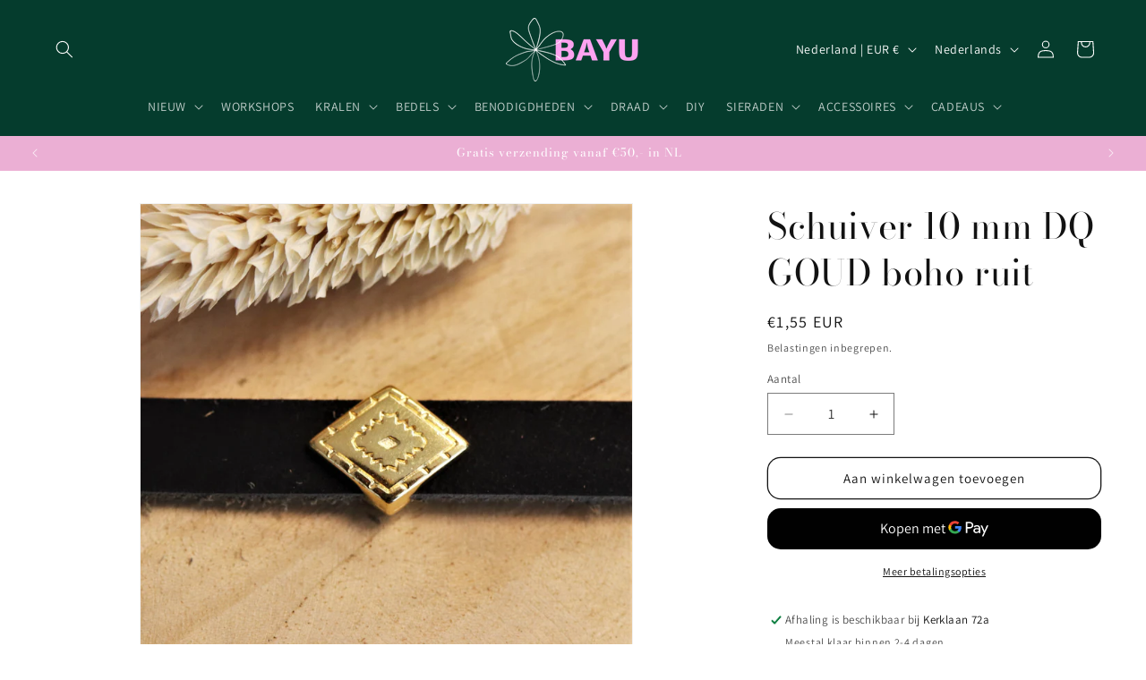

--- FILE ---
content_type: text/html; charset=utf-8
request_url: https://www.bayu.nl/products/schuiver-10-mm-dq-goud-boho-ruit
body_size: 46841
content:
<!doctype html>
<html class="js" lang="nl">
  <head>
    <meta charset="utf-8">
    <meta http-equiv="X-UA-Compatible" content="IE=edge">
    <meta name="viewport" content="width=device-width,initial-scale=1">
    <meta name="theme-color" content="">
    <link rel="canonical" href="https://www.bayu.nl/products/schuiver-10-mm-dq-goud-boho-ruit"><link rel="icon" type="image/png" href="//www.bayu.nl/cdn/shop/files/favicon_51b100f9-d609-492d-b18a-cecbcca76dd2.png?crop=center&height=32&v=1630568929&width=32"><link rel="preconnect" href="https://fonts.shopifycdn.com" crossorigin><title>
      Schuiver 10 mm DQ GOUD boho ruit
 &ndash; BAYU</title>

    
      <meta name="description" content="Afmeting: 17x13,5 mmGat: 2,5x10 mmMateriaal: DQ metaalKleur: goudAantal: per stuk">
    

    

<meta property="og:site_name" content="BAYU">
<meta property="og:url" content="https://www.bayu.nl/products/schuiver-10-mm-dq-goud-boho-ruit">
<meta property="og:title" content="Schuiver 10 mm DQ GOUD boho ruit">
<meta property="og:type" content="product">
<meta property="og:description" content="Afmeting: 17x13,5 mmGat: 2,5x10 mmMateriaal: DQ metaalKleur: goudAantal: per stuk"><meta property="og:image" content="http://www.bayu.nl/cdn/shop/products/IMG_0802_2.jpg?v=1636730167">
  <meta property="og:image:secure_url" content="https://www.bayu.nl/cdn/shop/products/IMG_0802_2.jpg?v=1636730167">
  <meta property="og:image:width" content="2736">
  <meta property="og:image:height" content="2735"><meta property="og:price:amount" content="1,55">
  <meta property="og:price:currency" content="EUR"><meta name="twitter:card" content="summary_large_image">
<meta name="twitter:title" content="Schuiver 10 mm DQ GOUD boho ruit">
<meta name="twitter:description" content="Afmeting: 17x13,5 mmGat: 2,5x10 mmMateriaal: DQ metaalKleur: goudAantal: per stuk">


    <script src="//www.bayu.nl/cdn/shop/t/7/assets/constants.js?v=132983761750457495441728483862" defer="defer"></script>
    <script src="//www.bayu.nl/cdn/shop/t/7/assets/pubsub.js?v=158357773527763999511728483863" defer="defer"></script>
    <script src="//www.bayu.nl/cdn/shop/t/7/assets/global.js?v=152862011079830610291728483862" defer="defer"></script>
    <script src="//www.bayu.nl/cdn/shop/t/7/assets/details-disclosure.js?v=13653116266235556501728483862" defer="defer"></script>
    <script src="//www.bayu.nl/cdn/shop/t/7/assets/details-modal.js?v=25581673532751508451728483862" defer="defer"></script>
    <script src="//www.bayu.nl/cdn/shop/t/7/assets/search-form.js?v=133129549252120666541728483863" defer="defer"></script><script src="//www.bayu.nl/cdn/shop/t/7/assets/animations.js?v=88693664871331136111728483861" defer="defer"></script><script>window.performance && window.performance.mark && window.performance.mark('shopify.content_for_header.start');</script><meta name="google-site-verification" content="Ao4Vvwhp_RXN2UoguDPSgoCYgc8Cx8i_9cf1yk_zZ6w">
<meta id="shopify-digital-wallet" name="shopify-digital-wallet" content="/50718769321/digital_wallets/dialog">
<meta name="shopify-checkout-api-token" content="f2f54fead832da59e01068d632d77456">
<link rel="alternate" hreflang="x-default" href="https://www.bayu.nl/products/schuiver-10-mm-dq-goud-boho-ruit">
<link rel="alternate" hreflang="nl" href="https://www.bayu.nl/products/schuiver-10-mm-dq-goud-boho-ruit">
<link rel="alternate" hreflang="en" href="https://www.bayu.nl/en/products/schuiver-10-mm-dq-goud-boho-ruit">
<link rel="alternate" hreflang="de" href="https://www.bayu.nl/de/products/schuiver-10-mm-dq-goud-boho-ruit">
<link rel="alternate" type="application/json+oembed" href="https://www.bayu.nl/products/schuiver-10-mm-dq-goud-boho-ruit.oembed">
<script async="async" src="/checkouts/internal/preloads.js?locale=nl-NL"></script>
<script id="apple-pay-shop-capabilities" type="application/json">{"shopId":50718769321,"countryCode":"NL","currencyCode":"EUR","merchantCapabilities":["supports3DS"],"merchantId":"gid:\/\/shopify\/Shop\/50718769321","merchantName":"BAYU","requiredBillingContactFields":["postalAddress","email","phone"],"requiredShippingContactFields":["postalAddress","email","phone"],"shippingType":"shipping","supportedNetworks":["visa","maestro","masterCard"],"total":{"type":"pending","label":"BAYU","amount":"1.00"},"shopifyPaymentsEnabled":true,"supportsSubscriptions":true}</script>
<script id="shopify-features" type="application/json">{"accessToken":"f2f54fead832da59e01068d632d77456","betas":["rich-media-storefront-analytics"],"domain":"www.bayu.nl","predictiveSearch":true,"shopId":50718769321,"locale":"nl"}</script>
<script>var Shopify = Shopify || {};
Shopify.shop = "mascha-voerman.myshopify.com";
Shopify.locale = "nl";
Shopify.currency = {"active":"EUR","rate":"1.0"};
Shopify.country = "NL";
Shopify.theme = {"name":"Dawn","id":173111804234,"schema_name":"Dawn","schema_version":"15.2.0","theme_store_id":887,"role":"main"};
Shopify.theme.handle = "null";
Shopify.theme.style = {"id":null,"handle":null};
Shopify.cdnHost = "www.bayu.nl/cdn";
Shopify.routes = Shopify.routes || {};
Shopify.routes.root = "/";</script>
<script type="module">!function(o){(o.Shopify=o.Shopify||{}).modules=!0}(window);</script>
<script>!function(o){function n(){var o=[];function n(){o.push(Array.prototype.slice.apply(arguments))}return n.q=o,n}var t=o.Shopify=o.Shopify||{};t.loadFeatures=n(),t.autoloadFeatures=n()}(window);</script>
<script id="shop-js-analytics" type="application/json">{"pageType":"product"}</script>
<script defer="defer" async type="module" src="//www.bayu.nl/cdn/shopifycloud/shop-js/modules/v2/client.init-shop-cart-sync_temwk-5i.nl.esm.js"></script>
<script defer="defer" async type="module" src="//www.bayu.nl/cdn/shopifycloud/shop-js/modules/v2/chunk.common_CCZ-xm-Q.esm.js"></script>
<script type="module">
  await import("//www.bayu.nl/cdn/shopifycloud/shop-js/modules/v2/client.init-shop-cart-sync_temwk-5i.nl.esm.js");
await import("//www.bayu.nl/cdn/shopifycloud/shop-js/modules/v2/chunk.common_CCZ-xm-Q.esm.js");

  window.Shopify.SignInWithShop?.initShopCartSync?.({"fedCMEnabled":true,"windoidEnabled":true});

</script>
<script>(function() {
  var isLoaded = false;
  function asyncLoad() {
    if (isLoaded) return;
    isLoaded = true;
    var urls = ["https:\/\/cdn.adtrace.ai\/tiktok-track.js?shop=mascha-voerman.myshopify.com"];
    for (var i = 0; i < urls.length; i++) {
      var s = document.createElement('script');
      s.type = 'text/javascript';
      s.async = true;
      s.src = urls[i];
      var x = document.getElementsByTagName('script')[0];
      x.parentNode.insertBefore(s, x);
    }
  };
  if(window.attachEvent) {
    window.attachEvent('onload', asyncLoad);
  } else {
    window.addEventListener('load', asyncLoad, false);
  }
})();</script>
<script id="__st">var __st={"a":50718769321,"offset":3600,"reqid":"0f55eb48-0478-4585-b41a-11af2b9d5e8c-1769011742","pageurl":"www.bayu.nl\/products\/schuiver-10-mm-dq-goud-boho-ruit","u":"09ea391af754","p":"product","rtyp":"product","rid":7312459104425};</script>
<script>window.ShopifyPaypalV4VisibilityTracking = true;</script>
<script id="captcha-bootstrap">!function(){'use strict';const t='contact',e='account',n='new_comment',o=[[t,t],['blogs',n],['comments',n],[t,'customer']],c=[[e,'customer_login'],[e,'guest_login'],[e,'recover_customer_password'],[e,'create_customer']],r=t=>t.map((([t,e])=>`form[action*='/${t}']:not([data-nocaptcha='true']) input[name='form_type'][value='${e}']`)).join(','),a=t=>()=>t?[...document.querySelectorAll(t)].map((t=>t.form)):[];function s(){const t=[...o],e=r(t);return a(e)}const i='password',u='form_key',d=['recaptcha-v3-token','g-recaptcha-response','h-captcha-response',i],f=()=>{try{return window.sessionStorage}catch{return}},m='__shopify_v',_=t=>t.elements[u];function p(t,e,n=!1){try{const o=window.sessionStorage,c=JSON.parse(o.getItem(e)),{data:r}=function(t){const{data:e,action:n}=t;return t[m]||n?{data:e,action:n}:{data:t,action:n}}(c);for(const[e,n]of Object.entries(r))t.elements[e]&&(t.elements[e].value=n);n&&o.removeItem(e)}catch(o){console.error('form repopulation failed',{error:o})}}const l='form_type',E='cptcha';function T(t){t.dataset[E]=!0}const w=window,h=w.document,L='Shopify',v='ce_forms',y='captcha';let A=!1;((t,e)=>{const n=(g='f06e6c50-85a8-45c8-87d0-21a2b65856fe',I='https://cdn.shopify.com/shopifycloud/storefront-forms-hcaptcha/ce_storefront_forms_captcha_hcaptcha.v1.5.2.iife.js',D={infoText:'Beschermd door hCaptcha',privacyText:'Privacy',termsText:'Voorwaarden'},(t,e,n)=>{const o=w[L][v],c=o.bindForm;if(c)return c(t,g,e,D).then(n);var r;o.q.push([[t,g,e,D],n]),r=I,A||(h.body.append(Object.assign(h.createElement('script'),{id:'captcha-provider',async:!0,src:r})),A=!0)});var g,I,D;w[L]=w[L]||{},w[L][v]=w[L][v]||{},w[L][v].q=[],w[L][y]=w[L][y]||{},w[L][y].protect=function(t,e){n(t,void 0,e),T(t)},Object.freeze(w[L][y]),function(t,e,n,w,h,L){const[v,y,A,g]=function(t,e,n){const i=e?o:[],u=t?c:[],d=[...i,...u],f=r(d),m=r(i),_=r(d.filter((([t,e])=>n.includes(e))));return[a(f),a(m),a(_),s()]}(w,h,L),I=t=>{const e=t.target;return e instanceof HTMLFormElement?e:e&&e.form},D=t=>v().includes(t);t.addEventListener('submit',(t=>{const e=I(t);if(!e)return;const n=D(e)&&!e.dataset.hcaptchaBound&&!e.dataset.recaptchaBound,o=_(e),c=g().includes(e)&&(!o||!o.value);(n||c)&&t.preventDefault(),c&&!n&&(function(t){try{if(!f())return;!function(t){const e=f();if(!e)return;const n=_(t);if(!n)return;const o=n.value;o&&e.removeItem(o)}(t);const e=Array.from(Array(32),(()=>Math.random().toString(36)[2])).join('');!function(t,e){_(t)||t.append(Object.assign(document.createElement('input'),{type:'hidden',name:u})),t.elements[u].value=e}(t,e),function(t,e){const n=f();if(!n)return;const o=[...t.querySelectorAll(`input[type='${i}']`)].map((({name:t})=>t)),c=[...d,...o],r={};for(const[a,s]of new FormData(t).entries())c.includes(a)||(r[a]=s);n.setItem(e,JSON.stringify({[m]:1,action:t.action,data:r}))}(t,e)}catch(e){console.error('failed to persist form',e)}}(e),e.submit())}));const S=(t,e)=>{t&&!t.dataset[E]&&(n(t,e.some((e=>e===t))),T(t))};for(const o of['focusin','change'])t.addEventListener(o,(t=>{const e=I(t);D(e)&&S(e,y())}));const B=e.get('form_key'),M=e.get(l),P=B&&M;t.addEventListener('DOMContentLoaded',(()=>{const t=y();if(P)for(const e of t)e.elements[l].value===M&&p(e,B);[...new Set([...A(),...v().filter((t=>'true'===t.dataset.shopifyCaptcha))])].forEach((e=>S(e,t)))}))}(h,new URLSearchParams(w.location.search),n,t,e,['guest_login'])})(!0,!0)}();</script>
<script integrity="sha256-4kQ18oKyAcykRKYeNunJcIwy7WH5gtpwJnB7kiuLZ1E=" data-source-attribution="shopify.loadfeatures" defer="defer" src="//www.bayu.nl/cdn/shopifycloud/storefront/assets/storefront/load_feature-a0a9edcb.js" crossorigin="anonymous"></script>
<script data-source-attribution="shopify.dynamic_checkout.dynamic.init">var Shopify=Shopify||{};Shopify.PaymentButton=Shopify.PaymentButton||{isStorefrontPortableWallets:!0,init:function(){window.Shopify.PaymentButton.init=function(){};var t=document.createElement("script");t.src="https://www.bayu.nl/cdn/shopifycloud/portable-wallets/latest/portable-wallets.nl.js",t.type="module",document.head.appendChild(t)}};
</script>
<script data-source-attribution="shopify.dynamic_checkout.buyer_consent">
  function portableWalletsHideBuyerConsent(e){var t=document.getElementById("shopify-buyer-consent"),n=document.getElementById("shopify-subscription-policy-button");t&&n&&(t.classList.add("hidden"),t.setAttribute("aria-hidden","true"),n.removeEventListener("click",e))}function portableWalletsShowBuyerConsent(e){var t=document.getElementById("shopify-buyer-consent"),n=document.getElementById("shopify-subscription-policy-button");t&&n&&(t.classList.remove("hidden"),t.removeAttribute("aria-hidden"),n.addEventListener("click",e))}window.Shopify?.PaymentButton&&(window.Shopify.PaymentButton.hideBuyerConsent=portableWalletsHideBuyerConsent,window.Shopify.PaymentButton.showBuyerConsent=portableWalletsShowBuyerConsent);
</script>
<script>
  function portableWalletsCleanup(e){e&&e.src&&console.error("Failed to load portable wallets script "+e.src);var t=document.querySelectorAll("shopify-accelerated-checkout .shopify-payment-button__skeleton, shopify-accelerated-checkout-cart .wallet-cart-button__skeleton"),e=document.getElementById("shopify-buyer-consent");for(let e=0;e<t.length;e++)t[e].remove();e&&e.remove()}function portableWalletsNotLoadedAsModule(e){e instanceof ErrorEvent&&"string"==typeof e.message&&e.message.includes("import.meta")&&"string"==typeof e.filename&&e.filename.includes("portable-wallets")&&(window.removeEventListener("error",portableWalletsNotLoadedAsModule),window.Shopify.PaymentButton.failedToLoad=e,"loading"===document.readyState?document.addEventListener("DOMContentLoaded",window.Shopify.PaymentButton.init):window.Shopify.PaymentButton.init())}window.addEventListener("error",portableWalletsNotLoadedAsModule);
</script>

<script type="module" src="https://www.bayu.nl/cdn/shopifycloud/portable-wallets/latest/portable-wallets.nl.js" onError="portableWalletsCleanup(this)" crossorigin="anonymous"></script>
<script nomodule>
  document.addEventListener("DOMContentLoaded", portableWalletsCleanup);
</script>

<script id='scb4127' type='text/javascript' async='' src='https://www.bayu.nl/cdn/shopifycloud/privacy-banner/storefront-banner.js'></script><link id="shopify-accelerated-checkout-styles" rel="stylesheet" media="screen" href="https://www.bayu.nl/cdn/shopifycloud/portable-wallets/latest/accelerated-checkout-backwards-compat.css" crossorigin="anonymous">
<style id="shopify-accelerated-checkout-cart">
        #shopify-buyer-consent {
  margin-top: 1em;
  display: inline-block;
  width: 100%;
}

#shopify-buyer-consent.hidden {
  display: none;
}

#shopify-subscription-policy-button {
  background: none;
  border: none;
  padding: 0;
  text-decoration: underline;
  font-size: inherit;
  cursor: pointer;
}

#shopify-subscription-policy-button::before {
  box-shadow: none;
}

      </style>
<script id="sections-script" data-sections="header" defer="defer" src="//www.bayu.nl/cdn/shop/t/7/compiled_assets/scripts.js?v=2075"></script>
<script>window.performance && window.performance.mark && window.performance.mark('shopify.content_for_header.end');</script>


    <style data-shopify>
      @font-face {
  font-family: Assistant;
  font-weight: 400;
  font-style: normal;
  font-display: swap;
  src: url("//www.bayu.nl/cdn/fonts/assistant/assistant_n4.9120912a469cad1cc292572851508ca49d12e768.woff2") format("woff2"),
       url("//www.bayu.nl/cdn/fonts/assistant/assistant_n4.6e9875ce64e0fefcd3f4446b7ec9036b3ddd2985.woff") format("woff");
}

      @font-face {
  font-family: Assistant;
  font-weight: 700;
  font-style: normal;
  font-display: swap;
  src: url("//www.bayu.nl/cdn/fonts/assistant/assistant_n7.bf44452348ec8b8efa3aa3068825305886b1c83c.woff2") format("woff2"),
       url("//www.bayu.nl/cdn/fonts/assistant/assistant_n7.0c887fee83f6b3bda822f1150b912c72da0f7b64.woff") format("woff");
}

      
      
      @font-face {
  font-family: "Bodoni Moda";
  font-weight: 400;
  font-style: normal;
  font-display: swap;
  src: url("//www.bayu.nl/cdn/fonts/bodoni_moda/bodonimoda_n4.025af1859727a91866b3c708393a6dc972156491.woff2") format("woff2"),
       url("//www.bayu.nl/cdn/fonts/bodoni_moda/bodonimoda_n4.aebb4417dfed0dc5ec4a330249c3862add089916.woff") format("woff");
}


      
        :root,
        .color-scheme-1 {
          --color-background: 255,255,255;
        
          --gradient-background: #ffffff;
        

        

        --color-foreground: 18,18,18;
        --color-background-contrast: 191,191,191;
        --color-shadow: 18,18,18;
        --color-button: 130,157,145;
        --color-button-text: 255,255,255;
        --color-secondary-button: 255,255,255;
        --color-secondary-button-text: 18,18,18;
        --color-link: 18,18,18;
        --color-badge-foreground: 18,18,18;
        --color-badge-background: 255,255,255;
        --color-badge-border: 18,18,18;
        --payment-terms-background-color: rgb(255 255 255);
      }
      
        
        .color-scheme-2 {
          --color-background: 5,60,45;
        
          --gradient-background: #053c2d;
        

        

        --color-foreground: 255,255,255;
        --color-background-contrast: 7,84,63;
        --color-shadow: 18,18,18;
        --color-button: 130,157,145;
        --color-button-text: 243,243,243;
        --color-secondary-button: 5,60,45;
        --color-secondary-button-text: 130,157,145;
        --color-link: 130,157,145;
        --color-badge-foreground: 255,255,255;
        --color-badge-background: 5,60,45;
        --color-badge-border: 255,255,255;
        --payment-terms-background-color: rgb(5 60 45);
      }
      
        
        .color-scheme-3 {
          --color-background: 36,40,51;
        
          --gradient-background: #242833;
        

        

        --color-foreground: 255,255,255;
        --color-background-contrast: 47,52,66;
        --color-shadow: 18,18,18;
        --color-button: 255,255,255;
        --color-button-text: 0,0,0;
        --color-secondary-button: 36,40,51;
        --color-secondary-button-text: 255,255,255;
        --color-link: 255,255,255;
        --color-badge-foreground: 255,255,255;
        --color-badge-background: 36,40,51;
        --color-badge-border: 255,255,255;
        --payment-terms-background-color: rgb(36 40 51);
      }
      
        
        .color-scheme-4 {
          --color-background: 236,158,192;
        
          --gradient-background: #ec9ec0;
        

        

        --color-foreground: 255,255,255;
        --color-background-contrast: 215,51,123;
        --color-shadow: 18,18,18;
        --color-button: 130,157,145;
        --color-button-text: 18,18,18;
        --color-secondary-button: 236,158,192;
        --color-secondary-button-text: 255,255,255;
        --color-link: 255,255,255;
        --color-badge-foreground: 255,255,255;
        --color-badge-background: 236,158,192;
        --color-badge-border: 255,255,255;
        --payment-terms-background-color: rgb(236 158 192);
      }
      
        
        .color-scheme-5 {
          --color-background: 251,248,251;
        
          --gradient-background: #fbf8fb;
        

        

        --color-foreground: 4,38,28;
        --color-background-contrast: 205,167,205;
        --color-shadow: 18,18,18;
        --color-button: 4,38,28;
        --color-button-text: 51,79,180;
        --color-secondary-button: 251,248,251;
        --color-secondary-button-text: 2,15,11;
        --color-link: 2,15,11;
        --color-badge-foreground: 4,38,28;
        --color-badge-background: 251,248,251;
        --color-badge-border: 4,38,28;
        --payment-terms-background-color: rgb(251 248 251);
      }
      
        
        .color-scheme-d2e5e8e8-c88a-4627-ab09-18e618b2ef3f {
          --color-background: 0,0,0;
        
          --gradient-background: rgba(0,0,0,0);
        

        

        --color-foreground: 255,255,255;
        --color-background-contrast: 128,128,128;
        --color-shadow: 0,0,0;
        --color-button: 0,0,0;
        --color-button-text: 0,0,0;
        --color-secondary-button: 0,0,0;
        --color-secondary-button-text: 243,243,243;
        --color-link: 243,243,243;
        --color-badge-foreground: 255,255,255;
        --color-badge-background: 0,0,0;
        --color-badge-border: 255,255,255;
        --payment-terms-background-color: rgb(0 0 0);
      }
      
        
        .color-scheme-35279017-3ff3-41f3-85cb-ad558c1766d1 {
          --color-background: 255,255,255;
        
          --gradient-background: #ffffff;
        

        

        --color-foreground: 18,18,18;
        --color-background-contrast: 191,191,191;
        --color-shadow: 18,18,18;
        --color-button: 18,18,18;
        --color-button-text: 255,255,255;
        --color-secondary-button: 255,255,255;
        --color-secondary-button-text: 18,18,18;
        --color-link: 18,18,18;
        --color-badge-foreground: 18,18,18;
        --color-badge-background: 255,255,255;
        --color-badge-border: 18,18,18;
        --payment-terms-background-color: rgb(255 255 255);
      }
      
        
        .color-scheme-65dd3e60-bfb5-43dc-a3bc-405fa9919dda {
          --color-background: 253,242,232;
        
          --gradient-background: #fdf2e8;
        

        

        --color-foreground: 52,51,51;
        --color-background-contrast: 243,176,115;
        --color-shadow: 18,18,18;
        --color-button: 18,18,18;
        --color-button-text: 255,255,255;
        --color-secondary-button: 253,242,232;
        --color-secondary-button-text: 18,18,18;
        --color-link: 18,18,18;
        --color-badge-foreground: 52,51,51;
        --color-badge-background: 253,242,232;
        --color-badge-border: 52,51,51;
        --payment-terms-background-color: rgb(253 242 232);
      }
      
        
        .color-scheme-bb2e403d-b9f7-49ae-bf09-b5c86d77c7a3 {
          --color-background: 130,157,137;
        
          --gradient-background: #829d89;
        

        

        --color-foreground: 255,255,255;
        --color-background-contrast: 70,89,75;
        --color-shadow: 18,18,18;
        --color-button: 5,60,45;
        --color-button-text: 255,255,255;
        --color-secondary-button: 130,157,137;
        --color-secondary-button-text: 18,18,18;
        --color-link: 18,18,18;
        --color-badge-foreground: 255,255,255;
        --color-badge-background: 130,157,137;
        --color-badge-border: 255,255,255;
        --payment-terms-background-color: rgb(130 157 137);
      }
      
        
        .color-scheme-027e651d-99fa-488a-bd20-c94b71160da2 {
          --color-background: 235,175,212;
        
          --gradient-background: #ebafd4;
        

        

        --color-foreground: 255,255,255;
        --color-background-contrast: 209,73,157;
        --color-shadow: 18,18,18;
        --color-button: 5,60,45;
        --color-button-text: 255,255,255;
        --color-secondary-button: 235,175,212;
        --color-secondary-button-text: 18,18,18;
        --color-link: 18,18,18;
        --color-badge-foreground: 255,255,255;
        --color-badge-background: 235,175,212;
        --color-badge-border: 255,255,255;
        --payment-terms-background-color: rgb(235 175 212);
      }
      

      body, .color-scheme-1, .color-scheme-2, .color-scheme-3, .color-scheme-4, .color-scheme-5, .color-scheme-d2e5e8e8-c88a-4627-ab09-18e618b2ef3f, .color-scheme-35279017-3ff3-41f3-85cb-ad558c1766d1, .color-scheme-65dd3e60-bfb5-43dc-a3bc-405fa9919dda, .color-scheme-bb2e403d-b9f7-49ae-bf09-b5c86d77c7a3, .color-scheme-027e651d-99fa-488a-bd20-c94b71160da2 {
        color: rgba(var(--color-foreground), 0.75);
        background-color: rgb(var(--color-background));
      }

      :root {
        --font-body-family: Assistant, sans-serif;
        --font-body-style: normal;
        --font-body-weight: 400;
        --font-body-weight-bold: 700;

        --font-heading-family: "Bodoni Moda", serif;
        --font-heading-style: normal;
        --font-heading-weight: 400;

        --font-body-scale: 1.0;
        --font-heading-scale: 1.0;

        --media-padding: px;
        --media-border-opacity: 0.05;
        --media-border-width: 1px;
        --media-radius: 0px;
        --media-shadow-opacity: 0.0;
        --media-shadow-horizontal-offset: 0px;
        --media-shadow-vertical-offset: 4px;
        --media-shadow-blur-radius: 5px;
        --media-shadow-visible: 0;

        --page-width: 160rem;
        --page-width-margin: 0rem;

        --product-card-image-padding: 0.0rem;
        --product-card-corner-radius: 0.0rem;
        --product-card-text-alignment: left;
        --product-card-border-width: 0.0rem;
        --product-card-border-opacity: 0.1;
        --product-card-shadow-opacity: 0.0;
        --product-card-shadow-visible: 0;
        --product-card-shadow-horizontal-offset: 0.0rem;
        --product-card-shadow-vertical-offset: 0.4rem;
        --product-card-shadow-blur-radius: 0.5rem;

        --collection-card-image-padding: 0.0rem;
        --collection-card-corner-radius: 0.0rem;
        --collection-card-text-alignment: left;
        --collection-card-border-width: 0.0rem;
        --collection-card-border-opacity: 0.1;
        --collection-card-shadow-opacity: 0.0;
        --collection-card-shadow-visible: 0;
        --collection-card-shadow-horizontal-offset: 0.0rem;
        --collection-card-shadow-vertical-offset: 0.4rem;
        --collection-card-shadow-blur-radius: 0.5rem;

        --blog-card-image-padding: 0.0rem;
        --blog-card-corner-radius: 0.0rem;
        --blog-card-text-alignment: left;
        --blog-card-border-width: 0.0rem;
        --blog-card-border-opacity: 0.1;
        --blog-card-shadow-opacity: 0.0;
        --blog-card-shadow-visible: 0;
        --blog-card-shadow-horizontal-offset: 0.0rem;
        --blog-card-shadow-vertical-offset: 0.4rem;
        --blog-card-shadow-blur-radius: 0.5rem;

        --badge-corner-radius: 4.0rem;

        --popup-border-width: 1px;
        --popup-border-opacity: 0.1;
        --popup-corner-radius: 0px;
        --popup-shadow-opacity: 0.05;
        --popup-shadow-horizontal-offset: 0px;
        --popup-shadow-vertical-offset: 4px;
        --popup-shadow-blur-radius: 5px;

        --drawer-border-width: 1px;
        --drawer-border-opacity: 0.1;
        --drawer-shadow-opacity: 0.0;
        --drawer-shadow-horizontal-offset: 0px;
        --drawer-shadow-vertical-offset: 4px;
        --drawer-shadow-blur-radius: 5px;

        --spacing-sections-desktop: 0px;
        --spacing-sections-mobile: 0px;

        --grid-desktop-vertical-spacing: 8px;
        --grid-desktop-horizontal-spacing: 8px;
        --grid-mobile-vertical-spacing: 4px;
        --grid-mobile-horizontal-spacing: 4px;

        --text-boxes-border-opacity: 0.1;
        --text-boxes-border-width: 0px;
        --text-boxes-radius: 0px;
        --text-boxes-shadow-opacity: 0.0;
        --text-boxes-shadow-visible: 0;
        --text-boxes-shadow-horizontal-offset: 0px;
        --text-boxes-shadow-vertical-offset: 4px;
        --text-boxes-shadow-blur-radius: 5px;

        --buttons-radius: 14px;
        --buttons-radius-outset: 15px;
        --buttons-border-width: 1px;
        --buttons-border-opacity: 1.0;
        --buttons-shadow-opacity: 0.0;
        --buttons-shadow-visible: 0;
        --buttons-shadow-horizontal-offset: 0px;
        --buttons-shadow-vertical-offset: 4px;
        --buttons-shadow-blur-radius: 5px;
        --buttons-border-offset: 0.3px;

        --inputs-radius: 0px;
        --inputs-border-width: 1px;
        --inputs-border-opacity: 0.55;
        --inputs-shadow-opacity: 0.0;
        --inputs-shadow-horizontal-offset: 0px;
        --inputs-margin-offset: 0px;
        --inputs-shadow-vertical-offset: 4px;
        --inputs-shadow-blur-radius: 5px;
        --inputs-radius-outset: 0px;

        --variant-pills-radius: 40px;
        --variant-pills-border-width: 1px;
        --variant-pills-border-opacity: 0.55;
        --variant-pills-shadow-opacity: 0.0;
        --variant-pills-shadow-horizontal-offset: 0px;
        --variant-pills-shadow-vertical-offset: 4px;
        --variant-pills-shadow-blur-radius: 5px;
      }

      *,
      *::before,
      *::after {
        box-sizing: inherit;
      }

      html {
        box-sizing: border-box;
        font-size: calc(var(--font-body-scale) * 62.5%);
        height: 100%;
      }

      body {
        display: grid;
        grid-template-rows: auto auto 1fr auto;
        grid-template-columns: 100%;
        min-height: 100%;
        margin: 0;
        font-size: 1.5rem;
        letter-spacing: 0.06rem;
        line-height: calc(1 + 0.8 / var(--font-body-scale));
        font-family: var(--font-body-family);
        font-style: var(--font-body-style);
        font-weight: var(--font-body-weight);
      }

      @media screen and (min-width: 750px) {
        body {
          font-size: 1.6rem;
        }
      }
    </style>

    <link href="//www.bayu.nl/cdn/shop/t/7/assets/base.css?v=35399549583676587181738677415" rel="stylesheet" type="text/css" media="all" />
    <link rel="stylesheet" href="//www.bayu.nl/cdn/shop/t/7/assets/component-cart-items.css?v=123238115697927560811728483861" media="print" onload="this.media='all'">
      <link rel="preload" as="font" href="//www.bayu.nl/cdn/fonts/assistant/assistant_n4.9120912a469cad1cc292572851508ca49d12e768.woff2" type="font/woff2" crossorigin>
      

      <link rel="preload" as="font" href="//www.bayu.nl/cdn/fonts/bodoni_moda/bodonimoda_n4.025af1859727a91866b3c708393a6dc972156491.woff2" type="font/woff2" crossorigin>
      
<link href="//www.bayu.nl/cdn/shop/t/7/assets/component-localization-form.css?v=170315343355214948141728483861" rel="stylesheet" type="text/css" media="all" />
      <script src="//www.bayu.nl/cdn/shop/t/7/assets/localization-form.js?v=144176611646395275351728483863" defer="defer"></script><link
        rel="stylesheet"
        href="//www.bayu.nl/cdn/shop/t/7/assets/component-predictive-search.css?v=118923337488134913561728483861"
        media="print"
        onload="this.media='all'"
      ><script>
      if (Shopify.designMode) {
        document.documentElement.classList.add('shopify-design-mode');
      }
    </script>
  <!-- BEGIN app block: shopify://apps/pixelpro-easy-pixel-install/blocks/turbo-tiktok/0f61e244-e2c9-43da-9523-9762c9f7e6bf -->









<script>
    window.__adTraceTikTokPaused = ``;
    window.__adTraceTikTokServerSideApiEnabled = ``;
    window.__adTraceShopifyDomain = `https://www.bayu.nl`;
    window.__adTraceIsProductPage = `product`.includes("product");
    window.__adTraceShopCurrency = `EUR`;
    window.__adTraceProductInfo = {
        "id": "7312459104425",
        "name": `Schuiver 10 mm DQ GOUD boho ruit`,
        "price": "1,55",
        "url": "/products/schuiver-10-mm-dq-goud-boho-ruit",
        "description": "\u003cspan data-mce-fragment=\"1\"\u003eAfmeting: 17x13,5 mm\u003c\/span\u003e\u003cbr data-mce-fragment=\"1\"\u003e\u003cspan data-mce-fragment=\"1\"\u003eGat: 2,5x10 mm\u003c\/span\u003e\u003cbr data-mce-fragment=\"1\"\u003e\u003cspan data-mce-fragment=\"1\"\u003eMateriaal: DQ metaal\u003c\/span\u003e\u003cbr data-mce-fragment=\"1\"\u003e\u003cspan data-mce-fragment=\"1\"\u003eKleur: goud\u003c\/span\u003e\u003cbr data-mce-fragment=\"1\"\u003e\u003cspan data-mce-fragment=\"1\"\u003eAantal: per stuk\u003c\/span\u003e",
        "image": "//www.bayu.nl/cdn/shop/products/IMG_0802_2.jpg?v=1636730167"
    };
    
</script>
<!-- END app block --><!-- BEGIN app block: shopify://apps/instafeed/blocks/head-block/c447db20-095d-4a10-9725-b5977662c9d5 --><link rel="preconnect" href="https://cdn.nfcube.com/">
<link rel="preconnect" href="https://scontent.cdninstagram.com/">


  <script>
    document.addEventListener('DOMContentLoaded', function () {
      let instafeedScript = document.createElement('script');

      
        instafeedScript.src = 'https://cdn.nfcube.com/instafeed-fbb815bfa14df657f7419bf1a228d016.js';
      

      document.body.appendChild(instafeedScript);
    });
  </script>





<!-- END app block --><script src="https://cdn.shopify.com/extensions/05506e16-894f-4f03-a8b8-e0c1b0d28c3d/tiktok-pixel-for-adtrace-160/assets/tiktok-pixel.js" type="text/javascript" defer="defer"></script>
<script src="https://cdn.shopify.com/extensions/19689677-6488-4a31-adf3-fcf4359c5fd9/forms-2295/assets/shopify-forms-loader.js" type="text/javascript" defer="defer"></script>
<link href="https://monorail-edge.shopifysvc.com" rel="dns-prefetch">
<script>(function(){if ("sendBeacon" in navigator && "performance" in window) {try {var session_token_from_headers = performance.getEntriesByType('navigation')[0].serverTiming.find(x => x.name == '_s').description;} catch {var session_token_from_headers = undefined;}var session_cookie_matches = document.cookie.match(/_shopify_s=([^;]*)/);var session_token_from_cookie = session_cookie_matches && session_cookie_matches.length === 2 ? session_cookie_matches[1] : "";var session_token = session_token_from_headers || session_token_from_cookie || "";function handle_abandonment_event(e) {var entries = performance.getEntries().filter(function(entry) {return /monorail-edge.shopifysvc.com/.test(entry.name);});if (!window.abandonment_tracked && entries.length === 0) {window.abandonment_tracked = true;var currentMs = Date.now();var navigation_start = performance.timing.navigationStart;var payload = {shop_id: 50718769321,url: window.location.href,navigation_start,duration: currentMs - navigation_start,session_token,page_type: "product"};window.navigator.sendBeacon("https://monorail-edge.shopifysvc.com/v1/produce", JSON.stringify({schema_id: "online_store_buyer_site_abandonment/1.1",payload: payload,metadata: {event_created_at_ms: currentMs,event_sent_at_ms: currentMs}}));}}window.addEventListener('pagehide', handle_abandonment_event);}}());</script>
<script id="web-pixels-manager-setup">(function e(e,d,r,n,o){if(void 0===o&&(o={}),!Boolean(null===(a=null===(i=window.Shopify)||void 0===i?void 0:i.analytics)||void 0===a?void 0:a.replayQueue)){var i,a;window.Shopify=window.Shopify||{};var t=window.Shopify;t.analytics=t.analytics||{};var s=t.analytics;s.replayQueue=[],s.publish=function(e,d,r){return s.replayQueue.push([e,d,r]),!0};try{self.performance.mark("wpm:start")}catch(e){}var l=function(){var e={modern:/Edge?\/(1{2}[4-9]|1[2-9]\d|[2-9]\d{2}|\d{4,})\.\d+(\.\d+|)|Firefox\/(1{2}[4-9]|1[2-9]\d|[2-9]\d{2}|\d{4,})\.\d+(\.\d+|)|Chrom(ium|e)\/(9{2}|\d{3,})\.\d+(\.\d+|)|(Maci|X1{2}).+ Version\/(15\.\d+|(1[6-9]|[2-9]\d|\d{3,})\.\d+)([,.]\d+|)( \(\w+\)|)( Mobile\/\w+|) Safari\/|Chrome.+OPR\/(9{2}|\d{3,})\.\d+\.\d+|(CPU[ +]OS|iPhone[ +]OS|CPU[ +]iPhone|CPU IPhone OS|CPU iPad OS)[ +]+(15[._]\d+|(1[6-9]|[2-9]\d|\d{3,})[._]\d+)([._]\d+|)|Android:?[ /-](13[3-9]|1[4-9]\d|[2-9]\d{2}|\d{4,})(\.\d+|)(\.\d+|)|Android.+Firefox\/(13[5-9]|1[4-9]\d|[2-9]\d{2}|\d{4,})\.\d+(\.\d+|)|Android.+Chrom(ium|e)\/(13[3-9]|1[4-9]\d|[2-9]\d{2}|\d{4,})\.\d+(\.\d+|)|SamsungBrowser\/([2-9]\d|\d{3,})\.\d+/,legacy:/Edge?\/(1[6-9]|[2-9]\d|\d{3,})\.\d+(\.\d+|)|Firefox\/(5[4-9]|[6-9]\d|\d{3,})\.\d+(\.\d+|)|Chrom(ium|e)\/(5[1-9]|[6-9]\d|\d{3,})\.\d+(\.\d+|)([\d.]+$|.*Safari\/(?![\d.]+ Edge\/[\d.]+$))|(Maci|X1{2}).+ Version\/(10\.\d+|(1[1-9]|[2-9]\d|\d{3,})\.\d+)([,.]\d+|)( \(\w+\)|)( Mobile\/\w+|) Safari\/|Chrome.+OPR\/(3[89]|[4-9]\d|\d{3,})\.\d+\.\d+|(CPU[ +]OS|iPhone[ +]OS|CPU[ +]iPhone|CPU IPhone OS|CPU iPad OS)[ +]+(10[._]\d+|(1[1-9]|[2-9]\d|\d{3,})[._]\d+)([._]\d+|)|Android:?[ /-](13[3-9]|1[4-9]\d|[2-9]\d{2}|\d{4,})(\.\d+|)(\.\d+|)|Mobile Safari.+OPR\/([89]\d|\d{3,})\.\d+\.\d+|Android.+Firefox\/(13[5-9]|1[4-9]\d|[2-9]\d{2}|\d{4,})\.\d+(\.\d+|)|Android.+Chrom(ium|e)\/(13[3-9]|1[4-9]\d|[2-9]\d{2}|\d{4,})\.\d+(\.\d+|)|Android.+(UC? ?Browser|UCWEB|U3)[ /]?(15\.([5-9]|\d{2,})|(1[6-9]|[2-9]\d|\d{3,})\.\d+)\.\d+|SamsungBrowser\/(5\.\d+|([6-9]|\d{2,})\.\d+)|Android.+MQ{2}Browser\/(14(\.(9|\d{2,})|)|(1[5-9]|[2-9]\d|\d{3,})(\.\d+|))(\.\d+|)|K[Aa][Ii]OS\/(3\.\d+|([4-9]|\d{2,})\.\d+)(\.\d+|)/},d=e.modern,r=e.legacy,n=navigator.userAgent;return n.match(d)?"modern":n.match(r)?"legacy":"unknown"}(),u="modern"===l?"modern":"legacy",c=(null!=n?n:{modern:"",legacy:""})[u],f=function(e){return[e.baseUrl,"/wpm","/b",e.hashVersion,"modern"===e.buildTarget?"m":"l",".js"].join("")}({baseUrl:d,hashVersion:r,buildTarget:u}),m=function(e){var d=e.version,r=e.bundleTarget,n=e.surface,o=e.pageUrl,i=e.monorailEndpoint;return{emit:function(e){var a=e.status,t=e.errorMsg,s=(new Date).getTime(),l=JSON.stringify({metadata:{event_sent_at_ms:s},events:[{schema_id:"web_pixels_manager_load/3.1",payload:{version:d,bundle_target:r,page_url:o,status:a,surface:n,error_msg:t},metadata:{event_created_at_ms:s}}]});if(!i)return console&&console.warn&&console.warn("[Web Pixels Manager] No Monorail endpoint provided, skipping logging."),!1;try{return self.navigator.sendBeacon.bind(self.navigator)(i,l)}catch(e){}var u=new XMLHttpRequest;try{return u.open("POST",i,!0),u.setRequestHeader("Content-Type","text/plain"),u.send(l),!0}catch(e){return console&&console.warn&&console.warn("[Web Pixels Manager] Got an unhandled error while logging to Monorail."),!1}}}}({version:r,bundleTarget:l,surface:e.surface,pageUrl:self.location.href,monorailEndpoint:e.monorailEndpoint});try{o.browserTarget=l,function(e){var d=e.src,r=e.async,n=void 0===r||r,o=e.onload,i=e.onerror,a=e.sri,t=e.scriptDataAttributes,s=void 0===t?{}:t,l=document.createElement("script"),u=document.querySelector("head"),c=document.querySelector("body");if(l.async=n,l.src=d,a&&(l.integrity=a,l.crossOrigin="anonymous"),s)for(var f in s)if(Object.prototype.hasOwnProperty.call(s,f))try{l.dataset[f]=s[f]}catch(e){}if(o&&l.addEventListener("load",o),i&&l.addEventListener("error",i),u)u.appendChild(l);else{if(!c)throw new Error("Did not find a head or body element to append the script");c.appendChild(l)}}({src:f,async:!0,onload:function(){if(!function(){var e,d;return Boolean(null===(d=null===(e=window.Shopify)||void 0===e?void 0:e.analytics)||void 0===d?void 0:d.initialized)}()){var d=window.webPixelsManager.init(e)||void 0;if(d){var r=window.Shopify.analytics;r.replayQueue.forEach((function(e){var r=e[0],n=e[1],o=e[2];d.publishCustomEvent(r,n,o)})),r.replayQueue=[],r.publish=d.publishCustomEvent,r.visitor=d.visitor,r.initialized=!0}}},onerror:function(){return m.emit({status:"failed",errorMsg:"".concat(f," has failed to load")})},sri:function(e){var d=/^sha384-[A-Za-z0-9+/=]+$/;return"string"==typeof e&&d.test(e)}(c)?c:"",scriptDataAttributes:o}),m.emit({status:"loading"})}catch(e){m.emit({status:"failed",errorMsg:(null==e?void 0:e.message)||"Unknown error"})}}})({shopId: 50718769321,storefrontBaseUrl: "https://www.bayu.nl",extensionsBaseUrl: "https://extensions.shopifycdn.com/cdn/shopifycloud/web-pixels-manager",monorailEndpoint: "https://monorail-edge.shopifysvc.com/unstable/produce_batch",surface: "storefront-renderer",enabledBetaFlags: ["2dca8a86"],webPixelsConfigList: [{"id":"2143027530","configuration":"{\"tagID\":\"2612421763133\"}","eventPayloadVersion":"v1","runtimeContext":"STRICT","scriptVersion":"18031546ee651571ed29edbe71a3550b","type":"APP","apiClientId":3009811,"privacyPurposes":["ANALYTICS","MARKETING","SALE_OF_DATA"],"dataSharingAdjustments":{"protectedCustomerApprovalScopes":["read_customer_address","read_customer_email","read_customer_name","read_customer_personal_data","read_customer_phone"]}},{"id":"1513783626","configuration":"{\"config\":\"{\\\"pixel_id\\\":\\\"GT-NGWS5R7C\\\",\\\"target_country\\\":\\\"NL\\\",\\\"gtag_events\\\":[{\\\"type\\\":\\\"view_item\\\",\\\"action_label\\\":\\\"MC-JXXQJF2GYK\\\"},{\\\"type\\\":\\\"purchase\\\",\\\"action_label\\\":\\\"MC-JXXQJF2GYK\\\"},{\\\"type\\\":\\\"page_view\\\",\\\"action_label\\\":\\\"MC-JXXQJF2GYK\\\"}],\\\"enable_monitoring_mode\\\":false}\"}","eventPayloadVersion":"v1","runtimeContext":"OPEN","scriptVersion":"b2a88bafab3e21179ed38636efcd8a93","type":"APP","apiClientId":1780363,"privacyPurposes":[],"dataSharingAdjustments":{"protectedCustomerApprovalScopes":["read_customer_address","read_customer_email","read_customer_name","read_customer_personal_data","read_customer_phone"]}},{"id":"811598154","configuration":"{\"pixelCode\":\"CQ77D13C77U16MQ5M140\"}","eventPayloadVersion":"v1","runtimeContext":"STRICT","scriptVersion":"22e92c2ad45662f435e4801458fb78cc","type":"APP","apiClientId":4383523,"privacyPurposes":["ANALYTICS","MARKETING","SALE_OF_DATA"],"dataSharingAdjustments":{"protectedCustomerApprovalScopes":["read_customer_address","read_customer_email","read_customer_name","read_customer_personal_data","read_customer_phone"]}},{"id":"483492170","configuration":"{\"myshopifyDomain\":\"mascha-voerman.myshopify.com\",\"fallbackTrackingEnabled\":\"0\",\"storeUsesCashOnDelivery\":\"false\"}","eventPayloadVersion":"v1","runtimeContext":"STRICT","scriptVersion":"14f12110be0eba0c1b16c0a6776a09e7","type":"APP","apiClientId":4503629,"privacyPurposes":["ANALYTICS","MARKETING","SALE_OF_DATA"],"dataSharingAdjustments":{"protectedCustomerApprovalScopes":["read_customer_personal_data"]}},{"id":"449085770","configuration":"{\"pixel_id\":\"170244384865813\",\"pixel_type\":\"facebook_pixel\",\"metaapp_system_user_token\":\"-\"}","eventPayloadVersion":"v1","runtimeContext":"OPEN","scriptVersion":"ca16bc87fe92b6042fbaa3acc2fbdaa6","type":"APP","apiClientId":2329312,"privacyPurposes":["ANALYTICS","MARKETING","SALE_OF_DATA"],"dataSharingAdjustments":{"protectedCustomerApprovalScopes":["read_customer_address","read_customer_email","read_customer_name","read_customer_personal_data","read_customer_phone"]}},{"id":"181109066","eventPayloadVersion":"v1","runtimeContext":"LAX","scriptVersion":"1","type":"CUSTOM","privacyPurposes":["ANALYTICS"],"name":"Google Analytics tag (migrated)"},{"id":"shopify-app-pixel","configuration":"{}","eventPayloadVersion":"v1","runtimeContext":"STRICT","scriptVersion":"0450","apiClientId":"shopify-pixel","type":"APP","privacyPurposes":["ANALYTICS","MARKETING"]},{"id":"shopify-custom-pixel","eventPayloadVersion":"v1","runtimeContext":"LAX","scriptVersion":"0450","apiClientId":"shopify-pixel","type":"CUSTOM","privacyPurposes":["ANALYTICS","MARKETING"]}],isMerchantRequest: false,initData: {"shop":{"name":"BAYU","paymentSettings":{"currencyCode":"EUR"},"myshopifyDomain":"mascha-voerman.myshopify.com","countryCode":"NL","storefrontUrl":"https:\/\/www.bayu.nl"},"customer":null,"cart":null,"checkout":null,"productVariants":[{"price":{"amount":1.55,"currencyCode":"EUR"},"product":{"title":"Schuiver 10 mm DQ GOUD boho ruit","vendor":"BAYU","id":"7312459104425","untranslatedTitle":"Schuiver 10 mm DQ GOUD boho ruit","url":"\/products\/schuiver-10-mm-dq-goud-boho-ruit","type":""},"id":"41662673485993","image":{"src":"\/\/www.bayu.nl\/cdn\/shop\/products\/IMG_0802_2.jpg?v=1636730167"},"sku":"B04-020SG-3","title":"Default Title","untranslatedTitle":"Default Title"}],"purchasingCompany":null},},"https://www.bayu.nl/cdn","fcfee988w5aeb613cpc8e4bc33m6693e112",{"modern":"","legacy":""},{"shopId":"50718769321","storefrontBaseUrl":"https:\/\/www.bayu.nl","extensionBaseUrl":"https:\/\/extensions.shopifycdn.com\/cdn\/shopifycloud\/web-pixels-manager","surface":"storefront-renderer","enabledBetaFlags":"[\"2dca8a86\"]","isMerchantRequest":"false","hashVersion":"fcfee988w5aeb613cpc8e4bc33m6693e112","publish":"custom","events":"[[\"page_viewed\",{}],[\"product_viewed\",{\"productVariant\":{\"price\":{\"amount\":1.55,\"currencyCode\":\"EUR\"},\"product\":{\"title\":\"Schuiver 10 mm DQ GOUD boho ruit\",\"vendor\":\"BAYU\",\"id\":\"7312459104425\",\"untranslatedTitle\":\"Schuiver 10 mm DQ GOUD boho ruit\",\"url\":\"\/products\/schuiver-10-mm-dq-goud-boho-ruit\",\"type\":\"\"},\"id\":\"41662673485993\",\"image\":{\"src\":\"\/\/www.bayu.nl\/cdn\/shop\/products\/IMG_0802_2.jpg?v=1636730167\"},\"sku\":\"B04-020SG-3\",\"title\":\"Default Title\",\"untranslatedTitle\":\"Default Title\"}}]]"});</script><script>
  window.ShopifyAnalytics = window.ShopifyAnalytics || {};
  window.ShopifyAnalytics.meta = window.ShopifyAnalytics.meta || {};
  window.ShopifyAnalytics.meta.currency = 'EUR';
  var meta = {"product":{"id":7312459104425,"gid":"gid:\/\/shopify\/Product\/7312459104425","vendor":"BAYU","type":"","handle":"schuiver-10-mm-dq-goud-boho-ruit","variants":[{"id":41662673485993,"price":155,"name":"Schuiver 10 mm DQ GOUD boho ruit","public_title":null,"sku":"B04-020SG-3"}],"remote":false},"page":{"pageType":"product","resourceType":"product","resourceId":7312459104425,"requestId":"0f55eb48-0478-4585-b41a-11af2b9d5e8c-1769011742"}};
  for (var attr in meta) {
    window.ShopifyAnalytics.meta[attr] = meta[attr];
  }
</script>
<script class="analytics">
  (function () {
    var customDocumentWrite = function(content) {
      var jquery = null;

      if (window.jQuery) {
        jquery = window.jQuery;
      } else if (window.Checkout && window.Checkout.$) {
        jquery = window.Checkout.$;
      }

      if (jquery) {
        jquery('body').append(content);
      }
    };

    var hasLoggedConversion = function(token) {
      if (token) {
        return document.cookie.indexOf('loggedConversion=' + token) !== -1;
      }
      return false;
    }

    var setCookieIfConversion = function(token) {
      if (token) {
        var twoMonthsFromNow = new Date(Date.now());
        twoMonthsFromNow.setMonth(twoMonthsFromNow.getMonth() + 2);

        document.cookie = 'loggedConversion=' + token + '; expires=' + twoMonthsFromNow;
      }
    }

    var trekkie = window.ShopifyAnalytics.lib = window.trekkie = window.trekkie || [];
    if (trekkie.integrations) {
      return;
    }
    trekkie.methods = [
      'identify',
      'page',
      'ready',
      'track',
      'trackForm',
      'trackLink'
    ];
    trekkie.factory = function(method) {
      return function() {
        var args = Array.prototype.slice.call(arguments);
        args.unshift(method);
        trekkie.push(args);
        return trekkie;
      };
    };
    for (var i = 0; i < trekkie.methods.length; i++) {
      var key = trekkie.methods[i];
      trekkie[key] = trekkie.factory(key);
    }
    trekkie.load = function(config) {
      trekkie.config = config || {};
      trekkie.config.initialDocumentCookie = document.cookie;
      var first = document.getElementsByTagName('script')[0];
      var script = document.createElement('script');
      script.type = 'text/javascript';
      script.onerror = function(e) {
        var scriptFallback = document.createElement('script');
        scriptFallback.type = 'text/javascript';
        scriptFallback.onerror = function(error) {
                var Monorail = {
      produce: function produce(monorailDomain, schemaId, payload) {
        var currentMs = new Date().getTime();
        var event = {
          schema_id: schemaId,
          payload: payload,
          metadata: {
            event_created_at_ms: currentMs,
            event_sent_at_ms: currentMs
          }
        };
        return Monorail.sendRequest("https://" + monorailDomain + "/v1/produce", JSON.stringify(event));
      },
      sendRequest: function sendRequest(endpointUrl, payload) {
        // Try the sendBeacon API
        if (window && window.navigator && typeof window.navigator.sendBeacon === 'function' && typeof window.Blob === 'function' && !Monorail.isIos12()) {
          var blobData = new window.Blob([payload], {
            type: 'text/plain'
          });

          if (window.navigator.sendBeacon(endpointUrl, blobData)) {
            return true;
          } // sendBeacon was not successful

        } // XHR beacon

        var xhr = new XMLHttpRequest();

        try {
          xhr.open('POST', endpointUrl);
          xhr.setRequestHeader('Content-Type', 'text/plain');
          xhr.send(payload);
        } catch (e) {
          console.log(e);
        }

        return false;
      },
      isIos12: function isIos12() {
        return window.navigator.userAgent.lastIndexOf('iPhone; CPU iPhone OS 12_') !== -1 || window.navigator.userAgent.lastIndexOf('iPad; CPU OS 12_') !== -1;
      }
    };
    Monorail.produce('monorail-edge.shopifysvc.com',
      'trekkie_storefront_load_errors/1.1',
      {shop_id: 50718769321,
      theme_id: 173111804234,
      app_name: "storefront",
      context_url: window.location.href,
      source_url: "//www.bayu.nl/cdn/s/trekkie.storefront.cd680fe47e6c39ca5d5df5f0a32d569bc48c0f27.min.js"});

        };
        scriptFallback.async = true;
        scriptFallback.src = '//www.bayu.nl/cdn/s/trekkie.storefront.cd680fe47e6c39ca5d5df5f0a32d569bc48c0f27.min.js';
        first.parentNode.insertBefore(scriptFallback, first);
      };
      script.async = true;
      script.src = '//www.bayu.nl/cdn/s/trekkie.storefront.cd680fe47e6c39ca5d5df5f0a32d569bc48c0f27.min.js';
      first.parentNode.insertBefore(script, first);
    };
    trekkie.load(
      {"Trekkie":{"appName":"storefront","development":false,"defaultAttributes":{"shopId":50718769321,"isMerchantRequest":null,"themeId":173111804234,"themeCityHash":"15216630433925110310","contentLanguage":"nl","currency":"EUR","eventMetadataId":"553c0e21-e682-4247-8d7d-75c961bf91cb"},"isServerSideCookieWritingEnabled":true,"monorailRegion":"shop_domain","enabledBetaFlags":["65f19447"]},"Session Attribution":{},"S2S":{"facebookCapiEnabled":false,"source":"trekkie-storefront-renderer","apiClientId":580111}}
    );

    var loaded = false;
    trekkie.ready(function() {
      if (loaded) return;
      loaded = true;

      window.ShopifyAnalytics.lib = window.trekkie;

      var originalDocumentWrite = document.write;
      document.write = customDocumentWrite;
      try { window.ShopifyAnalytics.merchantGoogleAnalytics.call(this); } catch(error) {};
      document.write = originalDocumentWrite;

      window.ShopifyAnalytics.lib.page(null,{"pageType":"product","resourceType":"product","resourceId":7312459104425,"requestId":"0f55eb48-0478-4585-b41a-11af2b9d5e8c-1769011742","shopifyEmitted":true});

      var match = window.location.pathname.match(/checkouts\/(.+)\/(thank_you|post_purchase)/)
      var token = match? match[1]: undefined;
      if (!hasLoggedConversion(token)) {
        setCookieIfConversion(token);
        window.ShopifyAnalytics.lib.track("Viewed Product",{"currency":"EUR","variantId":41662673485993,"productId":7312459104425,"productGid":"gid:\/\/shopify\/Product\/7312459104425","name":"Schuiver 10 mm DQ GOUD boho ruit","price":"1.55","sku":"B04-020SG-3","brand":"BAYU","variant":null,"category":"","nonInteraction":true,"remote":false},undefined,undefined,{"shopifyEmitted":true});
      window.ShopifyAnalytics.lib.track("monorail:\/\/trekkie_storefront_viewed_product\/1.1",{"currency":"EUR","variantId":41662673485993,"productId":7312459104425,"productGid":"gid:\/\/shopify\/Product\/7312459104425","name":"Schuiver 10 mm DQ GOUD boho ruit","price":"1.55","sku":"B04-020SG-3","brand":"BAYU","variant":null,"category":"","nonInteraction":true,"remote":false,"referer":"https:\/\/www.bayu.nl\/products\/schuiver-10-mm-dq-goud-boho-ruit"});
      }
    });


        var eventsListenerScript = document.createElement('script');
        eventsListenerScript.async = true;
        eventsListenerScript.src = "//www.bayu.nl/cdn/shopifycloud/storefront/assets/shop_events_listener-3da45d37.js";
        document.getElementsByTagName('head')[0].appendChild(eventsListenerScript);

})();</script>
  <script>
  if (!window.ga || (window.ga && typeof window.ga !== 'function')) {
    window.ga = function ga() {
      (window.ga.q = window.ga.q || []).push(arguments);
      if (window.Shopify && window.Shopify.analytics && typeof window.Shopify.analytics.publish === 'function') {
        window.Shopify.analytics.publish("ga_stub_called", {}, {sendTo: "google_osp_migration"});
      }
      console.error("Shopify's Google Analytics stub called with:", Array.from(arguments), "\nSee https://help.shopify.com/manual/promoting-marketing/pixels/pixel-migration#google for more information.");
    };
    if (window.Shopify && window.Shopify.analytics && typeof window.Shopify.analytics.publish === 'function') {
      window.Shopify.analytics.publish("ga_stub_initialized", {}, {sendTo: "google_osp_migration"});
    }
  }
</script>
<script
  defer
  src="https://www.bayu.nl/cdn/shopifycloud/perf-kit/shopify-perf-kit-3.0.4.min.js"
  data-application="storefront-renderer"
  data-shop-id="50718769321"
  data-render-region="gcp-us-east1"
  data-page-type="product"
  data-theme-instance-id="173111804234"
  data-theme-name="Dawn"
  data-theme-version="15.2.0"
  data-monorail-region="shop_domain"
  data-resource-timing-sampling-rate="10"
  data-shs="true"
  data-shs-beacon="true"
  data-shs-export-with-fetch="true"
  data-shs-logs-sample-rate="1"
  data-shs-beacon-endpoint="https://www.bayu.nl/api/collect"
></script>
</head>

  <body class="gradient">
    <a class="skip-to-content-link button visually-hidden" href="#MainContent">
      Meteen naar de content
    </a><!-- BEGIN sections: header-group -->
<div id="shopify-section-sections--23695602450762__header" class="shopify-section shopify-section-group-header-group section-header"><link rel="stylesheet" href="//www.bayu.nl/cdn/shop/t/7/assets/component-list-menu.css?v=151968516119678728991728483861" media="print" onload="this.media='all'">
<link rel="stylesheet" href="//www.bayu.nl/cdn/shop/t/7/assets/component-search.css?v=165164710990765432851728483861" media="print" onload="this.media='all'">
<link rel="stylesheet" href="//www.bayu.nl/cdn/shop/t/7/assets/component-menu-drawer.css?v=147478906057189667651728483861" media="print" onload="this.media='all'">
<link rel="stylesheet" href="//www.bayu.nl/cdn/shop/t/7/assets/component-cart-notification.css?v=54116361853792938221728483861" media="print" onload="this.media='all'"><link rel="stylesheet" href="//www.bayu.nl/cdn/shop/t/7/assets/component-price.css?v=70172745017360139101728483861" media="print" onload="this.media='all'"><link rel="stylesheet" href="//www.bayu.nl/cdn/shop/t/7/assets/component-mega-menu.css?v=74746906763800913861750770013" media="print" onload="this.media='all'"><style>
  header-drawer {
    justify-self: start;
    margin-left: -1.2rem;
  }@media screen and (min-width: 990px) {
      header-drawer {
        display: none;
      }
    }.menu-drawer-container {
    display: flex;
  }

  .list-menu {
    list-style: none;
    padding: 0;
    margin: 0;
  }

  .list-menu--inline {
    display: inline-flex;
    flex-wrap: wrap;
  }

  summary.list-menu__item {
    padding-right: 2.7rem;
  }

  .list-menu__item {
    display: flex;
    align-items: center;
    line-height: calc(1 + 0.3 / var(--font-body-scale));
  }

  .list-menu__item--link {
    text-decoration: none;
    padding-bottom: 1rem;
    padding-top: 1rem;
    line-height: calc(1 + 0.8 / var(--font-body-scale));
  }

  @media screen and (min-width: 750px) {
    .list-menu__item--link {
      padding-bottom: 0.5rem;
      padding-top: 0.5rem;
    }
  }

  .header__collection-images {
    display: flex;
    gap: 20px;
    align-items: center;
  }

  .header__collection-image {
    max-width: 200px;
  }

  .header-collection-img {
    width: 100%;
    height: auto;
    display: block;
  }

  @media screen and (max-width: 749px) {
    .header__collection-image {
      max-width: 100px;
    }
  }
</style><style data-shopify>.header {
    padding: 6px 3rem 6px 3rem;
  }

  .section-header {
    position: sticky; /* This is for fixing a Safari z-index issue. PR #2147 */
    margin-bottom: 0px;
  }

  @media screen and (min-width: 750px) {
    .section-header {
      margin-bottom: 0px;
    }
  }

  @media screen and (min-width: 990px) {
    .header {
      padding-top: 12px;
      padding-bottom: 12px;
    }
  }</style><script src="//www.bayu.nl/cdn/shop/t/7/assets/cart-notification.js?v=133508293167896966491728483861" defer="defer"></script><div class="header-wrapper color-scheme-2 gradient"><header class="header header--top-center header--mobile-center page-width header--has-menu header--has-social header--has-account header--has-localizations">

<header-drawer data-breakpoint="tablet">
  <details id="Details-menu-drawer-container" class="menu-drawer-container">
    <summary
      class="header__icon header__icon--menu header__icon--summary link focus-inset"
      aria-label="Menu"
    >
      <span><svg xmlns="http://www.w3.org/2000/svg" fill="none" class="icon icon-hamburger" viewBox="0 0 18 16"><path fill="currentColor" d="M1 .5a.5.5 0 1 0 0 1h15.71a.5.5 0 0 0 0-1zM.5 8a.5.5 0 0 1 .5-.5h15.71a.5.5 0 0 1 0 1H1A.5.5 0 0 1 .5 8m0 7a.5.5 0 0 1 .5-.5h15.71a.5.5 0 0 1 0 1H1a.5.5 0 0 1-.5-.5"/></svg>
<svg xmlns="http://www.w3.org/2000/svg" fill="none" class="icon icon-close" viewBox="0 0 18 17"><path fill="currentColor" d="M.865 15.978a.5.5 0 0 0 .707.707l7.433-7.431 7.579 7.282a.501.501 0 0 0 .846-.37.5.5 0 0 0-.153-.351L9.712 8.546l7.417-7.416a.5.5 0 1 0-.707-.708L8.991 7.853 1.413.573a.5.5 0 1 0-.693.72l7.563 7.268z"/></svg>
</span>
    </summary>
    <div id="menu-drawer" class="gradient menu-drawer motion-reduce color-scheme-65dd3e60-bfb5-43dc-a3bc-405fa9919dda">
      <div class="menu-drawer__inner-container">
        <div class="menu-drawer__navigation-container">
          <nav class="menu-drawer__navigation">
            <ul class="menu-drawer__menu has-submenu list-menu" role="list"><li><details id="Details-menu-drawer-menu-item-1">
                      <summary
                        id="HeaderDrawer-nieuw"
                        class="menu-drawer__menu-item list-menu__item link link--text focus-inset"
                      >
                        NIEUW
                        <span class="svg-wrapper"><svg xmlns="http://www.w3.org/2000/svg" fill="none" class="icon icon-arrow" viewBox="0 0 14 10"><path fill="currentColor" fill-rule="evenodd" d="M8.537.808a.5.5 0 0 1 .817-.162l4 4a.5.5 0 0 1 0 .708l-4 4a.5.5 0 1 1-.708-.708L11.793 5.5H1a.5.5 0 0 1 0-1h10.793L8.646 1.354a.5.5 0 0 1-.109-.546" clip-rule="evenodd"/></svg>
</span>
                        <span class="svg-wrapper"><svg class="icon icon-caret" viewBox="0 0 10 6"><path fill="currentColor" fill-rule="evenodd" d="M9.354.646a.5.5 0 0 0-.708 0L5 4.293 1.354.646a.5.5 0 0 0-.708.708l4 4a.5.5 0 0 0 .708 0l4-4a.5.5 0 0 0 0-.708" clip-rule="evenodd"/></svg>
</span>
                      </summary>
                      <div
                        id="link-nieuw"
                        class="menu-drawer__submenu has-submenu gradient motion-reduce"
                        tabindex="-1"
                      >
                        <div class="menu-drawer__inner-submenu">
                          <button class="menu-drawer__close-button link link--text focus-inset" aria-expanded="true">
                            <span class="svg-wrapper"><svg xmlns="http://www.w3.org/2000/svg" fill="none" class="icon icon-arrow" viewBox="0 0 14 10"><path fill="currentColor" fill-rule="evenodd" d="M8.537.808a.5.5 0 0 1 .817-.162l4 4a.5.5 0 0 1 0 .708l-4 4a.5.5 0 1 1-.708-.708L11.793 5.5H1a.5.5 0 0 1 0-1h10.793L8.646 1.354a.5.5 0 0 1-.109-.546" clip-rule="evenodd"/></svg>
</span>
                            NIEUW
                          </button>
                          <ul class="menu-drawer__menu list-menu" role="list" tabindex="-1"><li><a
                                    id="HeaderDrawer-nieuw-alle-nieuw"
                                    href="/collections/alle-nieuw"
                                    class="menu-drawer__menu-item link link--text list-menu__item focus-inset"
                                    
                                  >
                                    Alle nieuw 
                                  </a></li><li><a
                                    id="HeaderDrawer-nieuw-statement-acryl-kralen"
                                    href="/collections/statement-acryl-kralen"
                                    class="menu-drawer__menu-item link link--text list-menu__item focus-inset"
                                    
                                  >
                                    Statement acryl kralen
                                  </a></li><li><a
                                    id="HeaderDrawer-nieuw-dreamers-collectie-golden-sparkle"
                                    href="/collections/dreamers-collection-golden-sparkle"
                                    class="menu-drawer__menu-item link link--text list-menu__item focus-inset"
                                    
                                  >
                                    DREAMERS COLLECTIE: golden sparkle
                                  </a></li><li><a
                                    id="HeaderDrawer-nieuw-creeer-je-eigen-statement-oorbellen"
                                    href="/collections/statement-oorbellen-maken"
                                    class="menu-drawer__menu-item link link--text list-menu__item focus-inset"
                                    
                                  >
                                    Creëer je eigen statement oorbellen!
                                  </a></li><li><a
                                    id="HeaderDrawer-nieuw-ovale-acryl-kralen"
                                    href="/collections/ovalen-acryl-kralen"
                                    class="menu-drawer__menu-item link link--text list-menu__item focus-inset"
                                    
                                  >
                                    Ovale acryl kralen
                                  </a></li><li><a
                                    id="HeaderDrawer-nieuw-polka-dot-collectie"
                                    href="/collections/polka-dot-kralen"
                                    class="menu-drawer__menu-item link link--text list-menu__item focus-inset"
                                    
                                  >
                                    Polka Dot collectie
                                  </a></li></ul>
                        </div>
                      </div>
                    </details></li><li><a
                      id="HeaderDrawer-workshops"
                      href="/pages/onze-workshops"
                      class="menu-drawer__menu-item list-menu__item link link--text focus-inset"
                      
                    >
                      WORKSHOPS
                    </a></li><li><details id="Details-menu-drawer-menu-item-3">
                      <summary
                        id="HeaderDrawer-kralen"
                        class="menu-drawer__menu-item list-menu__item link link--text focus-inset"
                      >
                        KRALEN
                        <span class="svg-wrapper"><svg xmlns="http://www.w3.org/2000/svg" fill="none" class="icon icon-arrow" viewBox="0 0 14 10"><path fill="currentColor" fill-rule="evenodd" d="M8.537.808a.5.5 0 0 1 .817-.162l4 4a.5.5 0 0 1 0 .708l-4 4a.5.5 0 1 1-.708-.708L11.793 5.5H1a.5.5 0 0 1 0-1h10.793L8.646 1.354a.5.5 0 0 1-.109-.546" clip-rule="evenodd"/></svg>
</span>
                        <span class="svg-wrapper"><svg class="icon icon-caret" viewBox="0 0 10 6"><path fill="currentColor" fill-rule="evenodd" d="M9.354.646a.5.5 0 0 0-.708 0L5 4.293 1.354.646a.5.5 0 0 0-.708.708l4 4a.5.5 0 0 0 .708 0l4-4a.5.5 0 0 0 0-.708" clip-rule="evenodd"/></svg>
</span>
                      </summary>
                      <div
                        id="link-kralen"
                        class="menu-drawer__submenu has-submenu gradient motion-reduce"
                        tabindex="-1"
                      >
                        <div class="menu-drawer__inner-submenu">
                          <button class="menu-drawer__close-button link link--text focus-inset" aria-expanded="true">
                            <span class="svg-wrapper"><svg xmlns="http://www.w3.org/2000/svg" fill="none" class="icon icon-arrow" viewBox="0 0 14 10"><path fill="currentColor" fill-rule="evenodd" d="M8.537.808a.5.5 0 0 1 .817-.162l4 4a.5.5 0 0 1 0 .708l-4 4a.5.5 0 1 1-.708-.708L11.793 5.5H1a.5.5 0 0 1 0-1h10.793L8.646 1.354a.5.5 0 0 1-.109-.546" clip-rule="evenodd"/></svg>
</span>
                            KRALEN
                          </button>
                          <ul class="menu-drawer__menu list-menu" role="list" tabindex="-1"><li><details id="Details-menu-drawer-kralen-dq-metaal">
                                    <summary
                                      id="HeaderDrawer-kralen-dq-metaal"
                                      class="menu-drawer__menu-item link link--text list-menu__item focus-inset"
                                    >
                                      DQ metaal
                                      <span class="svg-wrapper"><svg xmlns="http://www.w3.org/2000/svg" fill="none" class="icon icon-arrow" viewBox="0 0 14 10"><path fill="currentColor" fill-rule="evenodd" d="M8.537.808a.5.5 0 0 1 .817-.162l4 4a.5.5 0 0 1 0 .708l-4 4a.5.5 0 1 1-.708-.708L11.793 5.5H1a.5.5 0 0 1 0-1h10.793L8.646 1.354a.5.5 0 0 1-.109-.546" clip-rule="evenodd"/></svg>
</span>
                                      <span class="svg-wrapper"><svg class="icon icon-caret" viewBox="0 0 10 6"><path fill="currentColor" fill-rule="evenodd" d="M9.354.646a.5.5 0 0 0-.708 0L5 4.293 1.354.646a.5.5 0 0 0-.708.708l4 4a.5.5 0 0 0 .708 0l4-4a.5.5 0 0 0 0-.708" clip-rule="evenodd"/></svg>
</span>
                                    </summary>
                                    <div
                                      id="childlink-dq-metaal"
                                      class="menu-drawer__submenu has-submenu gradient motion-reduce"
                                    >
                                      <button
                                        class="menu-drawer__close-button link link--text focus-inset"
                                        aria-expanded="true"
                                      >
                                        <span class="svg-wrapper"><svg xmlns="http://www.w3.org/2000/svg" fill="none" class="icon icon-arrow" viewBox="0 0 14 10"><path fill="currentColor" fill-rule="evenodd" d="M8.537.808a.5.5 0 0 1 .817-.162l4 4a.5.5 0 0 1 0 .708l-4 4a.5.5 0 1 1-.708-.708L11.793 5.5H1a.5.5 0 0 1 0-1h10.793L8.646 1.354a.5.5 0 0 1-.109-.546" clip-rule="evenodd"/></svg>
</span>
                                        DQ metaal
                                      </button>
                                      <ul
                                        class="menu-drawer__menu list-menu"
                                        role="list"
                                        tabindex="-1"
                                      ><li>
                                            <a
                                              id="HeaderDrawer-kralen-dq-metaal-kralen-dq-goud"
                                              href="/collections/kralen-dq-goud-1"
                                              class="menu-drawer__menu-item link link--text list-menu__item focus-inset"
                                              
                                            >
                                              Kralen DQ goud
                                            </a>
                                          </li><li>
                                            <a
                                              id="HeaderDrawer-kralen-dq-metaal-kralen-dq-zilver"
                                              href="/collections/kralen-dq-zilver-1"
                                              class="menu-drawer__menu-item link link--text list-menu__item focus-inset"
                                              
                                            >
                                              Kralen DQ zilver
                                            </a>
                                          </li><li>
                                            <a
                                              id="HeaderDrawer-kralen-dq-metaal-schuivers-dq-goud"
                                              href="/collections/schuivers-dq-goud-1"
                                              class="menu-drawer__menu-item link link--text list-menu__item focus-inset"
                                              
                                            >
                                              Schuivers DQ goud 
                                            </a>
                                          </li><li>
                                            <a
                                              id="HeaderDrawer-kralen-dq-metaal-schuivers-dq-zilver"
                                              href="/collections/schuivers-dq-zilver-2-0"
                                              class="menu-drawer__menu-item link link--text list-menu__item focus-inset"
                                              
                                            >
                                              Schuivers DQ zilver
                                            </a>
                                          </li></ul>
                                    </div>
                                  </details></li><li><details id="Details-menu-drawer-kralen-miyuki">
                                    <summary
                                      id="HeaderDrawer-kralen-miyuki"
                                      class="menu-drawer__menu-item link link--text list-menu__item focus-inset"
                                    >
                                      Miyuki
                                      <span class="svg-wrapper"><svg xmlns="http://www.w3.org/2000/svg" fill="none" class="icon icon-arrow" viewBox="0 0 14 10"><path fill="currentColor" fill-rule="evenodd" d="M8.537.808a.5.5 0 0 1 .817-.162l4 4a.5.5 0 0 1 0 .708l-4 4a.5.5 0 1 1-.708-.708L11.793 5.5H1a.5.5 0 0 1 0-1h10.793L8.646 1.354a.5.5 0 0 1-.109-.546" clip-rule="evenodd"/></svg>
</span>
                                      <span class="svg-wrapper"><svg class="icon icon-caret" viewBox="0 0 10 6"><path fill="currentColor" fill-rule="evenodd" d="M9.354.646a.5.5 0 0 0-.708 0L5 4.293 1.354.646a.5.5 0 0 0-.708.708l4 4a.5.5 0 0 0 .708 0l4-4a.5.5 0 0 0 0-.708" clip-rule="evenodd"/></svg>
</span>
                                    </summary>
                                    <div
                                      id="childlink-miyuki"
                                      class="menu-drawer__submenu has-submenu gradient motion-reduce"
                                    >
                                      <button
                                        class="menu-drawer__close-button link link--text focus-inset"
                                        aria-expanded="true"
                                      >
                                        <span class="svg-wrapper"><svg xmlns="http://www.w3.org/2000/svg" fill="none" class="icon icon-arrow" viewBox="0 0 14 10"><path fill="currentColor" fill-rule="evenodd" d="M8.537.808a.5.5 0 0 1 .817-.162l4 4a.5.5 0 0 1 0 .708l-4 4a.5.5 0 1 1-.708-.708L11.793 5.5H1a.5.5 0 0 1 0-1h10.793L8.646 1.354a.5.5 0 0 1-.109-.546" clip-rule="evenodd"/></svg>
</span>
                                        Miyuki
                                      </button>
                                      <ul
                                        class="menu-drawer__menu list-menu"
                                        role="list"
                                        tabindex="-1"
                                      ><li>
                                            <a
                                              id="HeaderDrawer-kralen-miyuki-alle-miyuki"
                                              href="/collections/alle-miyuki"
                                              class="menu-drawer__menu-item link link--text list-menu__item focus-inset"
                                              
                                            >
                                              Alle miyuki
                                            </a>
                                          </li><li>
                                            <a
                                              id="HeaderDrawer-kralen-miyuki-maat-6-0"
                                              href="/collections/miyuki-maat-6-0"
                                              class="menu-drawer__menu-item link link--text list-menu__item focus-inset"
                                              
                                            >
                                              Maat 6/0
                                            </a>
                                          </li><li>
                                            <a
                                              id="HeaderDrawer-kralen-miyuki-maat-8-0"
                                              href="/collections/miyuki-maat-8-0"
                                              class="menu-drawer__menu-item link link--text list-menu__item focus-inset"
                                              
                                            >
                                              Maat 8/0
                                            </a>
                                          </li><li>
                                            <a
                                              id="HeaderDrawer-kralen-miyuki-maat-11-0"
                                              href="/collections/miyuki-maat-11-0"
                                              class="menu-drawer__menu-item link link--text list-menu__item focus-inset"
                                              
                                            >
                                              Maat 11/0
                                            </a>
                                          </li><li>
                                            <a
                                              id="HeaderDrawer-kralen-miyuki-maat-15-0"
                                              href="/collections/miyuki-maat-15-0"
                                              class="menu-drawer__menu-item link link--text list-menu__item focus-inset"
                                              
                                            >
                                              Maat 15/0
                                            </a>
                                          </li><li>
                                            <a
                                              id="HeaderDrawer-kralen-miyuki-miyuki-delicas"
                                              href="/collections/miyuki-delicas"
                                              class="menu-drawer__menu-item link link--text list-menu__item focus-inset"
                                              
                                            >
                                              Miyuki delica&#39;s
                                            </a>
                                          </li><li>
                                            <a
                                              id="HeaderDrawer-kralen-miyuki-miyuki-kleurenpakket"
                                              href="/collections/miyuki-kleurenpakket"
                                              class="menu-drawer__menu-item link link--text list-menu__item focus-inset"
                                              
                                            >
                                              Miyuki kleurenpakket
                                            </a>
                                          </li></ul>
                                    </div>
                                  </details></li><li><details id="Details-menu-drawer-kralen-unieke-kralen">
                                    <summary
                                      id="HeaderDrawer-kralen-unieke-kralen"
                                      class="menu-drawer__menu-item link link--text list-menu__item focus-inset"
                                    >
                                      Unieke kralen 
                                      <span class="svg-wrapper"><svg xmlns="http://www.w3.org/2000/svg" fill="none" class="icon icon-arrow" viewBox="0 0 14 10"><path fill="currentColor" fill-rule="evenodd" d="M8.537.808a.5.5 0 0 1 .817-.162l4 4a.5.5 0 0 1 0 .708l-4 4a.5.5 0 1 1-.708-.708L11.793 5.5H1a.5.5 0 0 1 0-1h10.793L8.646 1.354a.5.5 0 0 1-.109-.546" clip-rule="evenodd"/></svg>
</span>
                                      <span class="svg-wrapper"><svg class="icon icon-caret" viewBox="0 0 10 6"><path fill="currentColor" fill-rule="evenodd" d="M9.354.646a.5.5 0 0 0-.708 0L5 4.293 1.354.646a.5.5 0 0 0-.708.708l4 4a.5.5 0 0 0 .708 0l4-4a.5.5 0 0 0 0-.708" clip-rule="evenodd"/></svg>
</span>
                                    </summary>
                                    <div
                                      id="childlink-unieke-kralen"
                                      class="menu-drawer__submenu has-submenu gradient motion-reduce"
                                    >
                                      <button
                                        class="menu-drawer__close-button link link--text focus-inset"
                                        aria-expanded="true"
                                      >
                                        <span class="svg-wrapper"><svg xmlns="http://www.w3.org/2000/svg" fill="none" class="icon icon-arrow" viewBox="0 0 14 10"><path fill="currentColor" fill-rule="evenodd" d="M8.537.808a.5.5 0 0 1 .817-.162l4 4a.5.5 0 0 1 0 .708l-4 4a.5.5 0 1 1-.708-.708L11.793 5.5H1a.5.5 0 0 1 0-1h10.793L8.646 1.354a.5.5 0 0 1-.109-.546" clip-rule="evenodd"/></svg>
</span>
                                        Unieke kralen 
                                      </button>
                                      <ul
                                        class="menu-drawer__menu list-menu"
                                        role="list"
                                        tabindex="-1"
                                      ><li>
                                            <a
                                              id="HeaderDrawer-kralen-unieke-kralen-alle-unieke-kralen"
                                              href="/collections/unieke-kralen"
                                              class="menu-drawer__menu-item link link--text list-menu__item focus-inset"
                                              
                                            >
                                              Alle unieke kralen 
                                            </a>
                                          </li><li>
                                            <a
                                              id="HeaderDrawer-kralen-unieke-kralen-kralen-wit"
                                              href="/collections/kralen-wit-2-0"
                                              class="menu-drawer__menu-item link link--text list-menu__item focus-inset"
                                              
                                            >
                                              Kralen wit
                                            </a>
                                          </li><li>
                                            <a
                                              id="HeaderDrawer-kralen-unieke-kralen-kralen-beige"
                                              href="/collections/kralen-beige-2-0"
                                              class="menu-drawer__menu-item link link--text list-menu__item focus-inset"
                                              
                                            >
                                              Kralen beige
                                            </a>
                                          </li><li>
                                            <a
                                              id="HeaderDrawer-kralen-unieke-kralen-kralen-geel"
                                              href="/collections/kralen-geel-2-0"
                                              class="menu-drawer__menu-item link link--text list-menu__item focus-inset"
                                              
                                            >
                                              Kralen geel
                                            </a>
                                          </li><li>
                                            <a
                                              id="HeaderDrawer-kralen-unieke-kralen-kralen-oranje"
                                              href="/collections/kralen-oranje-2-0"
                                              class="menu-drawer__menu-item link link--text list-menu__item focus-inset"
                                              
                                            >
                                              Kralen oranje
                                            </a>
                                          </li><li>
                                            <a
                                              id="HeaderDrawer-kralen-unieke-kralen-kralen-rood"
                                              href="/collections/kralen-rood-2-0"
                                              class="menu-drawer__menu-item link link--text list-menu__item focus-inset"
                                              
                                            >
                                              Kralen rood
                                            </a>
                                          </li><li>
                                            <a
                                              id="HeaderDrawer-kralen-unieke-kralen-kralen-roze"
                                              href="/collections/kralen-roze-2-0"
                                              class="menu-drawer__menu-item link link--text list-menu__item focus-inset"
                                              
                                            >
                                              Kralen roze 
                                            </a>
                                          </li><li>
                                            <a
                                              id="HeaderDrawer-kralen-unieke-kralen-kralen-paars"
                                              href="/collections/kralen-paars-2-0"
                                              class="menu-drawer__menu-item link link--text list-menu__item focus-inset"
                                              
                                            >
                                              Kralen paars
                                            </a>
                                          </li><li>
                                            <a
                                              id="HeaderDrawer-kralen-unieke-kralen-kralen-blauw"
                                              href="/collections/kralen-blauw-2-0"
                                              class="menu-drawer__menu-item link link--text list-menu__item focus-inset"
                                              
                                            >
                                              Kralen blauw 
                                            </a>
                                          </li><li>
                                            <a
                                              id="HeaderDrawer-kralen-unieke-kralen-kralen-groen"
                                              href="/collections/kralen-groen-2-0"
                                              class="menu-drawer__menu-item link link--text list-menu__item focus-inset"
                                              
                                            >
                                              Kralen groen
                                            </a>
                                          </li><li>
                                            <a
                                              id="HeaderDrawer-kralen-unieke-kralen-kralen-bruin"
                                              href="/collections/kralen-bruin-2-0"
                                              class="menu-drawer__menu-item link link--text list-menu__item focus-inset"
                                              
                                            >
                                              Kralen bruin
                                            </a>
                                          </li><li>
                                            <a
                                              id="HeaderDrawer-kralen-unieke-kralen-kralen-zwart"
                                              href="/collections/kralen-zwart-2-0"
                                              class="menu-drawer__menu-item link link--text list-menu__item focus-inset"
                                              
                                            >
                                              Kralen zwart 
                                            </a>
                                          </li><li>
                                            <a
                                              id="HeaderDrawer-kralen-unieke-kralen-kralen-grijs"
                                              href="/collections/kralen-grijs-2-0"
                                              class="menu-drawer__menu-item link link--text list-menu__item focus-inset"
                                              
                                            >
                                              Kralen grijs
                                            </a>
                                          </li><li>
                                            <a
                                              id="HeaderDrawer-kralen-unieke-kralen-kralen-crystal"
                                              href="/collections/kralen-crystal-2-0"
                                              class="menu-drawer__menu-item link link--text list-menu__item focus-inset"
                                              
                                            >
                                              Kralen crystal
                                            </a>
                                          </li></ul>
                                    </div>
                                  </details></li><li><details id="Details-menu-drawer-kralen-facetkralen">
                                    <summary
                                      id="HeaderDrawer-kralen-facetkralen"
                                      class="menu-drawer__menu-item link link--text list-menu__item focus-inset"
                                    >
                                      Facetkralen 
                                      <span class="svg-wrapper"><svg xmlns="http://www.w3.org/2000/svg" fill="none" class="icon icon-arrow" viewBox="0 0 14 10"><path fill="currentColor" fill-rule="evenodd" d="M8.537.808a.5.5 0 0 1 .817-.162l4 4a.5.5 0 0 1 0 .708l-4 4a.5.5 0 1 1-.708-.708L11.793 5.5H1a.5.5 0 0 1 0-1h10.793L8.646 1.354a.5.5 0 0 1-.109-.546" clip-rule="evenodd"/></svg>
</span>
                                      <span class="svg-wrapper"><svg class="icon icon-caret" viewBox="0 0 10 6"><path fill="currentColor" fill-rule="evenodd" d="M9.354.646a.5.5 0 0 0-.708 0L5 4.293 1.354.646a.5.5 0 0 0-.708.708l4 4a.5.5 0 0 0 .708 0l4-4a.5.5 0 0 0 0-.708" clip-rule="evenodd"/></svg>
</span>
                                    </summary>
                                    <div
                                      id="childlink-facetkralen"
                                      class="menu-drawer__submenu has-submenu gradient motion-reduce"
                                    >
                                      <button
                                        class="menu-drawer__close-button link link--text focus-inset"
                                        aria-expanded="true"
                                      >
                                        <span class="svg-wrapper"><svg xmlns="http://www.w3.org/2000/svg" fill="none" class="icon icon-arrow" viewBox="0 0 14 10"><path fill="currentColor" fill-rule="evenodd" d="M8.537.808a.5.5 0 0 1 .817-.162l4 4a.5.5 0 0 1 0 .708l-4 4a.5.5 0 1 1-.708-.708L11.793 5.5H1a.5.5 0 0 1 0-1h10.793L8.646 1.354a.5.5 0 0 1-.109-.546" clip-rule="evenodd"/></svg>
</span>
                                        Facetkralen 
                                      </button>
                                      <ul
                                        class="menu-drawer__menu list-menu"
                                        role="list"
                                        tabindex="-1"
                                      ><li>
                                            <a
                                              id="HeaderDrawer-kralen-facetkralen-facetkralen-rondel-2x3mm"
                                              href="/collections/facetkralen-2x3mm"
                                              class="menu-drawer__menu-item link link--text list-menu__item focus-inset"
                                              
                                            >
                                              Facetkralen rondel 2x3mm 
                                            </a>
                                          </li><li>
                                            <a
                                              id="HeaderDrawer-kralen-facetkralen-facetkralen-rondel-3x4mm"
                                              href="/collections/facetkralen-3x4mm"
                                              class="menu-drawer__menu-item link link--text list-menu__item focus-inset"
                                              
                                            >
                                              Facetkralen rondel 3x4mm
                                            </a>
                                          </li><li>
                                            <a
                                              id="HeaderDrawer-kralen-facetkralen-facetkralen-rondel-4x6mm"
                                              href="/collections/facetkralen-4x6mm"
                                              class="menu-drawer__menu-item link link--text list-menu__item focus-inset"
                                              
                                            >
                                              Facetkralen rondel 4x6mm
                                            </a>
                                          </li></ul>
                                    </div>
                                  </details></li><li><details id="Details-menu-drawer-kralen-katsuki-kralen">
                                    <summary
                                      id="HeaderDrawer-kralen-katsuki-kralen"
                                      class="menu-drawer__menu-item link link--text list-menu__item focus-inset"
                                    >
                                      Katsuki kralen
                                      <span class="svg-wrapper"><svg xmlns="http://www.w3.org/2000/svg" fill="none" class="icon icon-arrow" viewBox="0 0 14 10"><path fill="currentColor" fill-rule="evenodd" d="M8.537.808a.5.5 0 0 1 .817-.162l4 4a.5.5 0 0 1 0 .708l-4 4a.5.5 0 1 1-.708-.708L11.793 5.5H1a.5.5 0 0 1 0-1h10.793L8.646 1.354a.5.5 0 0 1-.109-.546" clip-rule="evenodd"/></svg>
</span>
                                      <span class="svg-wrapper"><svg class="icon icon-caret" viewBox="0 0 10 6"><path fill="currentColor" fill-rule="evenodd" d="M9.354.646a.5.5 0 0 0-.708 0L5 4.293 1.354.646a.5.5 0 0 0-.708.708l4 4a.5.5 0 0 0 .708 0l4-4a.5.5 0 0 0 0-.708" clip-rule="evenodd"/></svg>
</span>
                                    </summary>
                                    <div
                                      id="childlink-katsuki-kralen"
                                      class="menu-drawer__submenu has-submenu gradient motion-reduce"
                                    >
                                      <button
                                        class="menu-drawer__close-button link link--text focus-inset"
                                        aria-expanded="true"
                                      >
                                        <span class="svg-wrapper"><svg xmlns="http://www.w3.org/2000/svg" fill="none" class="icon icon-arrow" viewBox="0 0 14 10"><path fill="currentColor" fill-rule="evenodd" d="M8.537.808a.5.5 0 0 1 .817-.162l4 4a.5.5 0 0 1 0 .708l-4 4a.5.5 0 1 1-.708-.708L11.793 5.5H1a.5.5 0 0 1 0-1h10.793L8.646 1.354a.5.5 0 0 1-.109-.546" clip-rule="evenodd"/></svg>
</span>
                                        Katsuki kralen
                                      </button>
                                      <ul
                                        class="menu-drawer__menu list-menu"
                                        role="list"
                                        tabindex="-1"
                                      ><li>
                                            <a
                                              id="HeaderDrawer-kralen-katsuki-kralen-4-mm"
                                              href="/collections/katsuki-4mm"
                                              class="menu-drawer__menu-item link link--text list-menu__item focus-inset"
                                              
                                            >
                                              4 mm 
                                            </a>
                                          </li><li>
                                            <a
                                              id="HeaderDrawer-kralen-katsuki-kralen-6-mm"
                                              href="/collections/katsuki-6mm"
                                              class="menu-drawer__menu-item link link--text list-menu__item focus-inset"
                                              
                                            >
                                              6 mm
                                            </a>
                                          </li></ul>
                                    </div>
                                  </details></li><li><a
                                    id="HeaderDrawer-kralen-bugles"
                                    href="/collections/alle-bugles"
                                    class="menu-drawer__menu-item link link--text list-menu__item focus-inset"
                                    
                                  >
                                    Bugles
                                  </a></li><li><a
                                    id="HeaderDrawer-kralen-edelstenen"
                                    href="/collections/edelsteen-kralen"
                                    class="menu-drawer__menu-item link link--text list-menu__item focus-inset"
                                    
                                  >
                                    Edelstenen 
                                  </a></li><li><a
                                    id="HeaderDrawer-kralen-schelpen-en-parels"
                                    href="/collections/schelpen-en-parels-kralen"
                                    class="menu-drawer__menu-item link link--text list-menu__item focus-inset"
                                    
                                  >
                                    Schelpen en parels
                                  </a></li><li><a
                                    id="HeaderDrawer-kralen-keramiek"
                                    href="/collections/keramieken-kralen-1"
                                    class="menu-drawer__menu-item link link--text list-menu__item focus-inset"
                                    
                                  >
                                    Keramiek
                                  </a></li><li><a
                                    id="HeaderDrawer-kralen-millefiori"
                                    href="/collections/millefiori-kralen-2-0"
                                    class="menu-drawer__menu-item link link--text list-menu__item focus-inset"
                                    
                                  >
                                    Millefiori
                                  </a></li><li><a
                                    id="HeaderDrawer-kralen-polymeer"
                                    href="/collections/polymeer-kralen-2-0"
                                    class="menu-drawer__menu-item link link--text list-menu__item focus-inset"
                                    
                                  >
                                    Polymeer 
                                  </a></li><li><a
                                    id="HeaderDrawer-kralen-acryl"
                                    href="/collections/acryl-kralen-2-0"
                                    class="menu-drawer__menu-item link link--text list-menu__item focus-inset"
                                    
                                  >
                                    Acryl
                                  </a></li><li><a
                                    id="HeaderDrawer-kralen-kralen-per-streng"
                                    href="/collections/kralen-per-streng"
                                    class="menu-drawer__menu-item link link--text list-menu__item focus-inset"
                                    
                                  >
                                    Kralen per streng
                                  </a></li></ul>
                        </div>
                      </div>
                    </details></li><li><details id="Details-menu-drawer-menu-item-4">
                      <summary
                        id="HeaderDrawer-bedels"
                        class="menu-drawer__menu-item list-menu__item link link--text focus-inset"
                      >
                        BEDELS
                        <span class="svg-wrapper"><svg xmlns="http://www.w3.org/2000/svg" fill="none" class="icon icon-arrow" viewBox="0 0 14 10"><path fill="currentColor" fill-rule="evenodd" d="M8.537.808a.5.5 0 0 1 .817-.162l4 4a.5.5 0 0 1 0 .708l-4 4a.5.5 0 1 1-.708-.708L11.793 5.5H1a.5.5 0 0 1 0-1h10.793L8.646 1.354a.5.5 0 0 1-.109-.546" clip-rule="evenodd"/></svg>
</span>
                        <span class="svg-wrapper"><svg class="icon icon-caret" viewBox="0 0 10 6"><path fill="currentColor" fill-rule="evenodd" d="M9.354.646a.5.5 0 0 0-.708 0L5 4.293 1.354.646a.5.5 0 0 0-.708.708l4 4a.5.5 0 0 0 .708 0l4-4a.5.5 0 0 0 0-.708" clip-rule="evenodd"/></svg>
</span>
                      </summary>
                      <div
                        id="link-bedels"
                        class="menu-drawer__submenu has-submenu gradient motion-reduce"
                        tabindex="-1"
                      >
                        <div class="menu-drawer__inner-submenu">
                          <button class="menu-drawer__close-button link link--text focus-inset" aria-expanded="true">
                            <span class="svg-wrapper"><svg xmlns="http://www.w3.org/2000/svg" fill="none" class="icon icon-arrow" viewBox="0 0 14 10"><path fill="currentColor" fill-rule="evenodd" d="M8.537.808a.5.5 0 0 1 .817-.162l4 4a.5.5 0 0 1 0 .708l-4 4a.5.5 0 1 1-.708-.708L11.793 5.5H1a.5.5 0 0 1 0-1h10.793L8.646 1.354a.5.5 0 0 1-.109-.546" clip-rule="evenodd"/></svg>
</span>
                            BEDELS
                          </button>
                          <ul class="menu-drawer__menu list-menu" role="list" tabindex="-1"><li><a
                                    id="HeaderDrawer-bedels-alle-bedels"
                                    href="/collections/alle-bedels"
                                    class="menu-drawer__menu-item link link--text list-menu__item focus-inset"
                                    
                                  >
                                    Alle bedels
                                  </a></li><li><details id="Details-menu-drawer-bedels-dq-metaal">
                                    <summary
                                      id="HeaderDrawer-bedels-dq-metaal"
                                      class="menu-drawer__menu-item link link--text list-menu__item focus-inset"
                                    >
                                      DQ metaal
                                      <span class="svg-wrapper"><svg xmlns="http://www.w3.org/2000/svg" fill="none" class="icon icon-arrow" viewBox="0 0 14 10"><path fill="currentColor" fill-rule="evenodd" d="M8.537.808a.5.5 0 0 1 .817-.162l4 4a.5.5 0 0 1 0 .708l-4 4a.5.5 0 1 1-.708-.708L11.793 5.5H1a.5.5 0 0 1 0-1h10.793L8.646 1.354a.5.5 0 0 1-.109-.546" clip-rule="evenodd"/></svg>
</span>
                                      <span class="svg-wrapper"><svg class="icon icon-caret" viewBox="0 0 10 6"><path fill="currentColor" fill-rule="evenodd" d="M9.354.646a.5.5 0 0 0-.708 0L5 4.293 1.354.646a.5.5 0 0 0-.708.708l4 4a.5.5 0 0 0 .708 0l4-4a.5.5 0 0 0 0-.708" clip-rule="evenodd"/></svg>
</span>
                                    </summary>
                                    <div
                                      id="childlink-dq-metaal"
                                      class="menu-drawer__submenu has-submenu gradient motion-reduce"
                                    >
                                      <button
                                        class="menu-drawer__close-button link link--text focus-inset"
                                        aria-expanded="true"
                                      >
                                        <span class="svg-wrapper"><svg xmlns="http://www.w3.org/2000/svg" fill="none" class="icon icon-arrow" viewBox="0 0 14 10"><path fill="currentColor" fill-rule="evenodd" d="M8.537.808a.5.5 0 0 1 .817-.162l4 4a.5.5 0 0 1 0 .708l-4 4a.5.5 0 1 1-.708-.708L11.793 5.5H1a.5.5 0 0 1 0-1h10.793L8.646 1.354a.5.5 0 0 1-.109-.546" clip-rule="evenodd"/></svg>
</span>
                                        DQ metaal
                                      </button>
                                      <ul
                                        class="menu-drawer__menu list-menu"
                                        role="list"
                                        tabindex="-1"
                                      ><li>
                                            <a
                                              id="HeaderDrawer-bedels-dq-metaal-bedels-dq-goud"
                                              href="/collections/bedels-dq-goud-2-0"
                                              class="menu-drawer__menu-item link link--text list-menu__item focus-inset"
                                              
                                            >
                                              Bedels DQ goud 
                                            </a>
                                          </li><li>
                                            <a
                                              id="HeaderDrawer-bedels-dq-metaal-bedels-dq-zilver"
                                              href="/collections/bedels-dq-zilver-2-0"
                                              class="menu-drawer__menu-item link link--text list-menu__item focus-inset"
                                              
                                            >
                                              Bedels DQ zilver 
                                            </a>
                                          </li><li>
                                            <a
                                              id="HeaderDrawer-bedels-dq-metaal-tussenzetsels-dq-goud"
                                              href="/collections/tussenzetsels-dq-goud-2-0"
                                              class="menu-drawer__menu-item link link--text list-menu__item focus-inset"
                                              
                                            >
                                              Tussenzetsels DQ goud 
                                            </a>
                                          </li><li>
                                            <a
                                              id="HeaderDrawer-bedels-dq-metaal-tussenzetsels-dq-zilver"
                                              href="/collections/tussenzetsels-dq-zilver-2-0"
                                              class="menu-drawer__menu-item link link--text list-menu__item focus-inset"
                                              
                                            >
                                              Tussenzetsels DQ zilver
                                            </a>
                                          </li></ul>
                                    </div>
                                  </details></li><li><a
                                    id="HeaderDrawer-bedels-enamel"
                                    href="/collections/enamel-bedels"
                                    class="menu-drawer__menu-item link link--text list-menu__item focus-inset"
                                    
                                  >
                                    Enamel
                                  </a></li><li><a
                                    id="HeaderDrawer-bedels-stainless-steel"
                                    href="/collections/stainless-steel-bedels"
                                    class="menu-drawer__menu-item link link--text list-menu__item focus-inset"
                                    
                                  >
                                    Stainless steel
                                  </a></li><li><a
                                    id="HeaderDrawer-bedels-kralen-bloemen"
                                    href="/collections/kralenbloemen-2-0"
                                    class="menu-drawer__menu-item link link--text list-menu__item focus-inset"
                                    
                                  >
                                    Kralen bloemen 
                                  </a></li><li><a
                                    id="HeaderDrawer-bedels-schelpen"
                                    href="/collections/schelpbedels"
                                    class="menu-drawer__menu-item link link--text list-menu__item focus-inset"
                                    
                                  >
                                    Schelpen
                                  </a></li><li><a
                                    id="HeaderDrawer-bedels-polaris-bloemen"
                                    href="/collections/polaris-bloemen-2-0"
                                    class="menu-drawer__menu-item link link--text list-menu__item focus-inset"
                                    
                                  >
                                    Polaris bloemen
                                  </a></li><li><a
                                    id="HeaderDrawer-bedels-resin-zeester"
                                    href="/collections/resin-bedels"
                                    class="menu-drawer__menu-item link link--text list-menu__item focus-inset"
                                    
                                  >
                                    Resin zeester
                                  </a></li><li><a
                                    id="HeaderDrawer-bedels-keramiek"
                                    href="/collections/keramieken-bedels"
                                    class="menu-drawer__menu-item link link--text list-menu__item focus-inset"
                                    
                                  >
                                    Keramiek
                                  </a></li><li><a
                                    id="HeaderDrawer-bedels-kwastjes"
                                    href="/collections/kwastjes-2-0"
                                    class="menu-drawer__menu-item link link--text list-menu__item focus-inset"
                                    
                                  >
                                    Kwastjes 
                                  </a></li></ul>
                        </div>
                      </div>
                    </details></li><li><details id="Details-menu-drawer-menu-item-5">
                      <summary
                        id="HeaderDrawer-benodigdheden"
                        class="menu-drawer__menu-item list-menu__item link link--text focus-inset"
                      >
                        BENODIGDHEDEN
                        <span class="svg-wrapper"><svg xmlns="http://www.w3.org/2000/svg" fill="none" class="icon icon-arrow" viewBox="0 0 14 10"><path fill="currentColor" fill-rule="evenodd" d="M8.537.808a.5.5 0 0 1 .817-.162l4 4a.5.5 0 0 1 0 .708l-4 4a.5.5 0 1 1-.708-.708L11.793 5.5H1a.5.5 0 0 1 0-1h10.793L8.646 1.354a.5.5 0 0 1-.109-.546" clip-rule="evenodd"/></svg>
</span>
                        <span class="svg-wrapper"><svg class="icon icon-caret" viewBox="0 0 10 6"><path fill="currentColor" fill-rule="evenodd" d="M9.354.646a.5.5 0 0 0-.708 0L5 4.293 1.354.646a.5.5 0 0 0-.708.708l4 4a.5.5 0 0 0 .708 0l4-4a.5.5 0 0 0 0-.708" clip-rule="evenodd"/></svg>
</span>
                      </summary>
                      <div
                        id="link-benodigdheden"
                        class="menu-drawer__submenu has-submenu gradient motion-reduce"
                        tabindex="-1"
                      >
                        <div class="menu-drawer__inner-submenu">
                          <button class="menu-drawer__close-button link link--text focus-inset" aria-expanded="true">
                            <span class="svg-wrapper"><svg xmlns="http://www.w3.org/2000/svg" fill="none" class="icon icon-arrow" viewBox="0 0 14 10"><path fill="currentColor" fill-rule="evenodd" d="M8.537.808a.5.5 0 0 1 .817-.162l4 4a.5.5 0 0 1 0 .708l-4 4a.5.5 0 1 1-.708-.708L11.793 5.5H1a.5.5 0 0 1 0-1h10.793L8.646 1.354a.5.5 0 0 1-.109-.546" clip-rule="evenodd"/></svg>
</span>
                            BENODIGDHEDEN
                          </button>
                          <ul class="menu-drawer__menu list-menu" role="list" tabindex="-1"><li><a
                                    id="HeaderDrawer-benodigdheden-zelf-sieraden-maken-startersets"
                                    href="/collections/zelf-sieraden-maken-starterssets"
                                    class="menu-drawer__menu-item link link--text list-menu__item focus-inset"
                                    
                                  >
                                    Zelf sieraden maken: startersets
                                  </a></li><li><a
                                    id="HeaderDrawer-benodigdheden-kralenborden-opbergdozen"
                                    href="/collections/kralenborden-opbergdozen"
                                    class="menu-drawer__menu-item link link--text list-menu__item focus-inset"
                                    
                                  >
                                    Kralenborden &amp; opbergdozen
                                  </a></li><li><a
                                    id="HeaderDrawer-benodigdheden-kralenmat-naalden"
                                    href="/collections/kralenmat-naalden-1"
                                    class="menu-drawer__menu-item link link--text list-menu__item focus-inset"
                                    
                                  >
                                    Kralenmat &amp; naalden
                                  </a></li><li><a
                                    id="HeaderDrawer-benodigdheden-tangen"
                                    href="/collections/tangen-2-0"
                                    class="menu-drawer__menu-item link link--text list-menu__item focus-inset"
                                    
                                  >
                                    Tangen
                                  </a></li><li><a
                                    id="HeaderDrawer-benodigdheden-sloten-en-verlengkettingen"
                                    href="/collections/sloten-en-verlengkettingen"
                                    class="menu-drawer__menu-item link link--text list-menu__item focus-inset"
                                    
                                  >
                                    Sloten en verlengkettingen 
                                  </a></li><li><a
                                    id="HeaderDrawer-benodigdheden-eindkappen"
                                    href="/collections/eindkappen-2-0"
                                    class="menu-drawer__menu-item link link--text list-menu__item focus-inset"
                                    
                                  >
                                    Eindkappen
                                  </a></li><li><a
                                    id="HeaderDrawer-benodigdheden-knijpkralen-open-ringetjes"
                                    href="/collections/knijpkralen-2-0"
                                    class="menu-drawer__menu-item link link--text list-menu__item focus-inset"
                                    
                                  >
                                    Knijpkralen &amp; open ringetjes
                                  </a></li><li><a
                                    id="HeaderDrawer-benodigdheden-kettel-en-nietstiften"
                                    href="/collections/kettel-en-nietstiften-2-0"
                                    class="menu-drawer__menu-item link link--text list-menu__item focus-inset"
                                    
                                  >
                                    Kettel- en nietstiften 
                                  </a></li><li><a
                                    id="HeaderDrawer-benodigdheden-oorbellen-ringen"
                                    href="/collections/oorbellen-ringen-2-0"
                                    class="menu-drawer__menu-item link link--text list-menu__item focus-inset"
                                    
                                  >
                                    Oorbellen &amp; ringen
                                  </a></li><li><a
                                    id="HeaderDrawer-benodigdheden-brillenkoord-eindjes"
                                    href="/collections/brillenkoord-eindjes-2-0"
                                    class="menu-drawer__menu-item link link--text list-menu__item focus-inset"
                                    
                                  >
                                    Brillenkoord eindjes 
                                  </a></li><li><a
                                    id="HeaderDrawer-benodigdheden-sieradenlijm"
                                    href="/collections/sieradenlijm"
                                    class="menu-drawer__menu-item link link--text list-menu__item focus-inset"
                                    
                                  >
                                    Sieradenlijm
                                  </a></li><li><a
                                    id="HeaderDrawer-benodigdheden-overige-onderdelen"
                                    href="/collections/overige-onderdelen"
                                    class="menu-drawer__menu-item link link--text list-menu__item focus-inset"
                                    
                                  >
                                    Overige onderdelen
                                  </a></li></ul>
                        </div>
                      </div>
                    </details></li><li><details id="Details-menu-drawer-menu-item-6">
                      <summary
                        id="HeaderDrawer-draad"
                        class="menu-drawer__menu-item list-menu__item link link--text focus-inset"
                      >
                        DRAAD
                        <span class="svg-wrapper"><svg xmlns="http://www.w3.org/2000/svg" fill="none" class="icon icon-arrow" viewBox="0 0 14 10"><path fill="currentColor" fill-rule="evenodd" d="M8.537.808a.5.5 0 0 1 .817-.162l4 4a.5.5 0 0 1 0 .708l-4 4a.5.5 0 1 1-.708-.708L11.793 5.5H1a.5.5 0 0 1 0-1h10.793L8.646 1.354a.5.5 0 0 1-.109-.546" clip-rule="evenodd"/></svg>
</span>
                        <span class="svg-wrapper"><svg class="icon icon-caret" viewBox="0 0 10 6"><path fill="currentColor" fill-rule="evenodd" d="M9.354.646a.5.5 0 0 0-.708 0L5 4.293 1.354.646a.5.5 0 0 0-.708.708l4 4a.5.5 0 0 0 .708 0l4-4a.5.5 0 0 0 0-.708" clip-rule="evenodd"/></svg>
</span>
                      </summary>
                      <div
                        id="link-draad"
                        class="menu-drawer__submenu has-submenu gradient motion-reduce"
                        tabindex="-1"
                      >
                        <div class="menu-drawer__inner-submenu">
                          <button class="menu-drawer__close-button link link--text focus-inset" aria-expanded="true">
                            <span class="svg-wrapper"><svg xmlns="http://www.w3.org/2000/svg" fill="none" class="icon icon-arrow" viewBox="0 0 14 10"><path fill="currentColor" fill-rule="evenodd" d="M8.537.808a.5.5 0 0 1 .817-.162l4 4a.5.5 0 0 1 0 .708l-4 4a.5.5 0 1 1-.708-.708L11.793 5.5H1a.5.5 0 0 1 0-1h10.793L8.646 1.354a.5.5 0 0 1-.109-.546" clip-rule="evenodd"/></svg>
</span>
                            DRAAD
                          </button>
                          <ul class="menu-drawer__menu list-menu" role="list" tabindex="-1"><li><a
                                    id="HeaderDrawer-draad-elastiek"
                                    href="/collections/elastiek-2-0"
                                    class="menu-drawer__menu-item link link--text list-menu__item focus-inset"
                                    
                                  >
                                    Elastiek 
                                  </a></li><li><a
                                    id="HeaderDrawer-draad-metaal-staaldraad"
                                    href="/collections/metaal-staaldraad-2-0"
                                    class="menu-drawer__menu-item link link--text list-menu__item focus-inset"
                                    
                                  >
                                    Metaal &amp; Staaldraad 
                                  </a></li><li><a
                                    id="HeaderDrawer-draad-bandana-stroken"
                                    href="/collections/bandana-stroken"
                                    class="menu-drawer__menu-item link link--text list-menu__item focus-inset"
                                    
                                  >
                                    Bandana stroken
                                  </a></li><li><a
                                    id="HeaderDrawer-draad-mousetailkoord"
                                    href="/collections/mousetailkoord-2-0"
                                    class="menu-drawer__menu-item link link--text list-menu__item focus-inset"
                                    
                                  >
                                    Mousetailkoord 
                                  </a></li><li><a
                                    id="HeaderDrawer-draad-waxkoord"
                                    href="/collections/waxkoord-2-0"
                                    class="menu-drawer__menu-item link link--text list-menu__item focus-inset"
                                    
                                  >
                                    Waxkoord
                                  </a></li><li><a
                                    id="HeaderDrawer-draad-satijnkoord"
                                    href="/collections/satijnkoord"
                                    class="menu-drawer__menu-item link link--text list-menu__item focus-inset"
                                    
                                  >
                                    Satijnkoord 
                                  </a></li><li><a
                                    id="HeaderDrawer-draad-trendy-surfkoord"
                                    href="/collections/trendy-surfkoord-2-0"
                                    class="menu-drawer__menu-item link link--text list-menu__item focus-inset"
                                    
                                  >
                                    Trendy surfkoord 
                                  </a></li><li><a
                                    id="HeaderDrawer-draad-ko-draad"
                                    href="/collections/ko-draad-2-0"
                                    class="menu-drawer__menu-item link link--text list-menu__item focus-inset"
                                    
                                  >
                                    KO-draad
                                  </a></li><li><a
                                    id="HeaderDrawer-draad-fireline"
                                    href="/collections/fireline-2-0"
                                    class="menu-drawer__menu-item link link--text list-menu__item focus-inset"
                                    
                                  >
                                    Fireline
                                  </a></li><li><a
                                    id="HeaderDrawer-draad-lint"
                                    href="/collections/lint-2-0"
                                    class="menu-drawer__menu-item link link--text list-menu__item focus-inset"
                                    
                                  >
                                    Lint
                                  </a></li><li><a
                                    id="HeaderDrawer-draad-jasseron"
                                    href="/collections/jasseron-2-0"
                                    class="menu-drawer__menu-item link link--text list-menu__item focus-inset"
                                    
                                  >
                                    Jasseron
                                  </a></li><li><details id="Details-menu-drawer-draad-leer">
                                    <summary
                                      id="HeaderDrawer-draad-leer"
                                      class="menu-drawer__menu-item link link--text list-menu__item focus-inset"
                                    >
                                      Leer
                                      <span class="svg-wrapper"><svg xmlns="http://www.w3.org/2000/svg" fill="none" class="icon icon-arrow" viewBox="0 0 14 10"><path fill="currentColor" fill-rule="evenodd" d="M8.537.808a.5.5 0 0 1 .817-.162l4 4a.5.5 0 0 1 0 .708l-4 4a.5.5 0 1 1-.708-.708L11.793 5.5H1a.5.5 0 0 1 0-1h10.793L8.646 1.354a.5.5 0 0 1-.109-.546" clip-rule="evenodd"/></svg>
</span>
                                      <span class="svg-wrapper"><svg class="icon icon-caret" viewBox="0 0 10 6"><path fill="currentColor" fill-rule="evenodd" d="M9.354.646a.5.5 0 0 0-.708 0L5 4.293 1.354.646a.5.5 0 0 0-.708.708l4 4a.5.5 0 0 0 .708 0l4-4a.5.5 0 0 0 0-.708" clip-rule="evenodd"/></svg>
</span>
                                    </summary>
                                    <div
                                      id="childlink-leer"
                                      class="menu-drawer__submenu has-submenu gradient motion-reduce"
                                    >
                                      <button
                                        class="menu-drawer__close-button link link--text focus-inset"
                                        aria-expanded="true"
                                      >
                                        <span class="svg-wrapper"><svg xmlns="http://www.w3.org/2000/svg" fill="none" class="icon icon-arrow" viewBox="0 0 14 10"><path fill="currentColor" fill-rule="evenodd" d="M8.537.808a.5.5 0 0 1 .817-.162l4 4a.5.5 0 0 1 0 .708l-4 4a.5.5 0 1 1-.708-.708L11.793 5.5H1a.5.5 0 0 1 0-1h10.793L8.646 1.354a.5.5 0 0 1-.109-.546" clip-rule="evenodd"/></svg>
</span>
                                        Leer
                                      </button>
                                      <ul
                                        class="menu-drawer__menu list-menu"
                                        role="list"
                                        tabindex="-1"
                                      ><li>
                                            <a
                                              id="HeaderDrawer-draad-leer-5mm-leer-en-toebehoren"
                                              href="/collections/5mm-leer-en-toebehoren-2-0"
                                              class="menu-drawer__menu-item link link--text list-menu__item focus-inset"
                                              
                                            >
                                              5mm leer en toebehoren
                                            </a>
                                          </li><li>
                                            <a
                                              id="HeaderDrawer-draad-leer-10mm-leer-en-toebehoren"
                                              href="/collections/10mm-leer-en-toebehoren-2-0"
                                              class="menu-drawer__menu-item link link--text list-menu__item focus-inset"
                                              
                                            >
                                              10mm leer en toebehoren 
                                            </a>
                                          </li><li>
                                            <a
                                              id="HeaderDrawer-draad-leer-15mm-leer-en-toebehoren"
                                              href="/collections/15mm-leer-en-toebehoren-2-0"
                                              class="menu-drawer__menu-item link link--text list-menu__item focus-inset"
                                              
                                            >
                                              15mm leer en toebehoren 
                                            </a>
                                          </li><li>
                                            <a
                                              id="HeaderDrawer-draad-leer-20mm-leer-en-toebehoren"
                                              href="/collections/20mm-leer-en-toebehoren-2-0"
                                              class="menu-drawer__menu-item link link--text list-menu__item focus-inset"
                                              
                                            >
                                              20mm leer en toebehoren 
                                            </a>
                                          </li></ul>
                                    </div>
                                  </details></li></ul>
                        </div>
                      </div>
                    </details></li><li><a
                      id="HeaderDrawer-diy"
                      href="/collections/diy-pakketten-2-0"
                      class="menu-drawer__menu-item list-menu__item link link--text focus-inset"
                      
                    >
                      DIY
                    </a></li><li><details id="Details-menu-drawer-menu-item-8">
                      <summary
                        id="HeaderDrawer-sieraden"
                        class="menu-drawer__menu-item list-menu__item link link--text focus-inset"
                      >
                        SIERADEN
                        <span class="svg-wrapper"><svg xmlns="http://www.w3.org/2000/svg" fill="none" class="icon icon-arrow" viewBox="0 0 14 10"><path fill="currentColor" fill-rule="evenodd" d="M8.537.808a.5.5 0 0 1 .817-.162l4 4a.5.5 0 0 1 0 .708l-4 4a.5.5 0 1 1-.708-.708L11.793 5.5H1a.5.5 0 0 1 0-1h10.793L8.646 1.354a.5.5 0 0 1-.109-.546" clip-rule="evenodd"/></svg>
</span>
                        <span class="svg-wrapper"><svg class="icon icon-caret" viewBox="0 0 10 6"><path fill="currentColor" fill-rule="evenodd" d="M9.354.646a.5.5 0 0 0-.708 0L5 4.293 1.354.646a.5.5 0 0 0-.708.708l4 4a.5.5 0 0 0 .708 0l4-4a.5.5 0 0 0 0-.708" clip-rule="evenodd"/></svg>
</span>
                      </summary>
                      <div
                        id="link-sieraden"
                        class="menu-drawer__submenu has-submenu gradient motion-reduce"
                        tabindex="-1"
                      >
                        <div class="menu-drawer__inner-submenu">
                          <button class="menu-drawer__close-button link link--text focus-inset" aria-expanded="true">
                            <span class="svg-wrapper"><svg xmlns="http://www.w3.org/2000/svg" fill="none" class="icon icon-arrow" viewBox="0 0 14 10"><path fill="currentColor" fill-rule="evenodd" d="M8.537.808a.5.5 0 0 1 .817-.162l4 4a.5.5 0 0 1 0 .708l-4 4a.5.5 0 1 1-.708-.708L11.793 5.5H1a.5.5 0 0 1 0-1h10.793L8.646 1.354a.5.5 0 0 1-.109-.546" clip-rule="evenodd"/></svg>
</span>
                            SIERADEN
                          </button>
                          <ul class="menu-drawer__menu list-menu" role="list" tabindex="-1"><li><details id="Details-menu-drawer-sieraden-kettingen">
                                    <summary
                                      id="HeaderDrawer-sieraden-kettingen"
                                      class="menu-drawer__menu-item link link--text list-menu__item focus-inset"
                                    >
                                      Kettingen
                                      <span class="svg-wrapper"><svg xmlns="http://www.w3.org/2000/svg" fill="none" class="icon icon-arrow" viewBox="0 0 14 10"><path fill="currentColor" fill-rule="evenodd" d="M8.537.808a.5.5 0 0 1 .817-.162l4 4a.5.5 0 0 1 0 .708l-4 4a.5.5 0 1 1-.708-.708L11.793 5.5H1a.5.5 0 0 1 0-1h10.793L8.646 1.354a.5.5 0 0 1-.109-.546" clip-rule="evenodd"/></svg>
</span>
                                      <span class="svg-wrapper"><svg class="icon icon-caret" viewBox="0 0 10 6"><path fill="currentColor" fill-rule="evenodd" d="M9.354.646a.5.5 0 0 0-.708 0L5 4.293 1.354.646a.5.5 0 0 0-.708.708l4 4a.5.5 0 0 0 .708 0l4-4a.5.5 0 0 0 0-.708" clip-rule="evenodd"/></svg>
</span>
                                    </summary>
                                    <div
                                      id="childlink-kettingen"
                                      class="menu-drawer__submenu has-submenu gradient motion-reduce"
                                    >
                                      <button
                                        class="menu-drawer__close-button link link--text focus-inset"
                                        aria-expanded="true"
                                      >
                                        <span class="svg-wrapper"><svg xmlns="http://www.w3.org/2000/svg" fill="none" class="icon icon-arrow" viewBox="0 0 14 10"><path fill="currentColor" fill-rule="evenodd" d="M8.537.808a.5.5 0 0 1 .817-.162l4 4a.5.5 0 0 1 0 .708l-4 4a.5.5 0 1 1-.708-.708L11.793 5.5H1a.5.5 0 0 1 0-1h10.793L8.646 1.354a.5.5 0 0 1-.109-.546" clip-rule="evenodd"/></svg>
</span>
                                        Kettingen
                                      </button>
                                      <ul
                                        class="menu-drawer__menu list-menu"
                                        role="list"
                                        tabindex="-1"
                                      ><li>
                                            <a
                                              id="HeaderDrawer-sieraden-kettingen-alle-kettingen"
                                              href="/collections/alle-kettingen"
                                              class="menu-drawer__menu-item link link--text list-menu__item focus-inset"
                                              
                                            >
                                              Alle kettingen
                                            </a>
                                          </li><li>
                                            <a
                                              id="HeaderDrawer-sieraden-kettingen-stainless-steel-kettingen"
                                              href="/collections/stainless-steel-kettingen"
                                              class="menu-drawer__menu-item link link--text list-menu__item focus-inset"
                                              
                                            >
                                              Stainless steel kettingen
                                            </a>
                                          </li><li>
                                            <a
                                              id="HeaderDrawer-sieraden-kettingen-kralenkettingen"
                                              href="/collections/kralenkettingen"
                                              class="menu-drawer__menu-item link link--text list-menu__item focus-inset"
                                              
                                            >
                                              Kralenkettingen
                                            </a>
                                          </li><li>
                                            <a
                                              id="HeaderDrawer-sieraden-kettingen-schelp-en-parelkettingen"
                                              href="/collections/schelp-en-parelkettingen"
                                              class="menu-drawer__menu-item link link--text list-menu__item focus-inset"
                                              
                                            >
                                              Schelp- en parelkettingen
                                            </a>
                                          </li><li>
                                            <a
                                              id="HeaderDrawer-sieraden-kettingen-bandana-kettingen"
                                              href="/collections/bandana-kettingen"
                                              class="menu-drawer__menu-item link link--text list-menu__item focus-inset"
                                              
                                            >
                                              Bandana kettingen
                                            </a>
                                          </li><li>
                                            <a
                                              id="HeaderDrawer-sieraden-kettingen-edelsteen-kettingen"
                                              href="/collections/edelsteen-kettingen"
                                              class="menu-drawer__menu-item link link--text list-menu__item focus-inset"
                                              
                                            >
                                              Edelsteen kettingen
                                            </a>
                                          </li><li>
                                            <a
                                              id="HeaderDrawer-sieraden-kettingen-ontwerp-zelf-bedelketting"
                                              href="/collections/bedelketting-of-armband-samenstellen"
                                              class="menu-drawer__menu-item link link--text list-menu__item focus-inset"
                                              
                                            >
                                              Ontwerp zelf: Bedelketting
                                            </a>
                                          </li><li>
                                            <a
                                              id="HeaderDrawer-sieraden-kettingen-kettingbedels"
                                              href="/collections/kettingbedels"
                                              class="menu-drawer__menu-item link link--text list-menu__item focus-inset"
                                              
                                            >
                                              Kettingbedels
                                            </a>
                                          </li></ul>
                                    </div>
                                  </details></li><li><details id="Details-menu-drawer-sieraden-armbanden">
                                    <summary
                                      id="HeaderDrawer-sieraden-armbanden"
                                      class="menu-drawer__menu-item link link--text list-menu__item focus-inset"
                                    >
                                      Armbanden
                                      <span class="svg-wrapper"><svg xmlns="http://www.w3.org/2000/svg" fill="none" class="icon icon-arrow" viewBox="0 0 14 10"><path fill="currentColor" fill-rule="evenodd" d="M8.537.808a.5.5 0 0 1 .817-.162l4 4a.5.5 0 0 1 0 .708l-4 4a.5.5 0 1 1-.708-.708L11.793 5.5H1a.5.5 0 0 1 0-1h10.793L8.646 1.354a.5.5 0 0 1-.109-.546" clip-rule="evenodd"/></svg>
</span>
                                      <span class="svg-wrapper"><svg class="icon icon-caret" viewBox="0 0 10 6"><path fill="currentColor" fill-rule="evenodd" d="M9.354.646a.5.5 0 0 0-.708 0L5 4.293 1.354.646a.5.5 0 0 0-.708.708l4 4a.5.5 0 0 0 .708 0l4-4a.5.5 0 0 0 0-.708" clip-rule="evenodd"/></svg>
</span>
                                    </summary>
                                    <div
                                      id="childlink-armbanden"
                                      class="menu-drawer__submenu has-submenu gradient motion-reduce"
                                    >
                                      <button
                                        class="menu-drawer__close-button link link--text focus-inset"
                                        aria-expanded="true"
                                      >
                                        <span class="svg-wrapper"><svg xmlns="http://www.w3.org/2000/svg" fill="none" class="icon icon-arrow" viewBox="0 0 14 10"><path fill="currentColor" fill-rule="evenodd" d="M8.537.808a.5.5 0 0 1 .817-.162l4 4a.5.5 0 0 1 0 .708l-4 4a.5.5 0 1 1-.708-.708L11.793 5.5H1a.5.5 0 0 1 0-1h10.793L8.646 1.354a.5.5 0 0 1-.109-.546" clip-rule="evenodd"/></svg>
</span>
                                        Armbanden
                                      </button>
                                      <ul
                                        class="menu-drawer__menu list-menu"
                                        role="list"
                                        tabindex="-1"
                                      ><li>
                                            <a
                                              id="HeaderDrawer-sieraden-armbanden-alle-armbanden"
                                              href="/collections/alle-armbanden"
                                              class="menu-drawer__menu-item link link--text list-menu__item focus-inset"
                                              
                                            >
                                              Alle armbanden
                                            </a>
                                          </li><li>
                                            <a
                                              id="HeaderDrawer-sieraden-armbanden-stainless-steel-armbanden"
                                              href="/collections/stainless-steel-armbanden"
                                              class="menu-drawer__menu-item link link--text list-menu__item focus-inset"
                                              
                                            >
                                              Stainless steel armbanden
                                            </a>
                                          </li><li>
                                            <a
                                              id="HeaderDrawer-sieraden-armbanden-kralenarmbanden"
                                              href="/collections/kralenarmbanden"
                                              class="menu-drawer__menu-item link link--text list-menu__item focus-inset"
                                              
                                            >
                                              Kralenarmbanden
                                            </a>
                                          </li><li>
                                            <a
                                              id="HeaderDrawer-sieraden-armbanden-bangle-armbanden"
                                              href="/collections/bangle-armbanden"
                                              class="menu-drawer__menu-item link link--text list-menu__item focus-inset"
                                              
                                            >
                                              Bangle armbanden
                                            </a>
                                          </li><li>
                                            <a
                                              id="HeaderDrawer-sieraden-armbanden-schelp-en-parelarmbanden"
                                              href="/collections/schelp-en-parelarmbanden"
                                              class="menu-drawer__menu-item link link--text list-menu__item focus-inset"
                                              
                                            >
                                              Schelp- en parelarmbanden
                                            </a>
                                          </li><li>
                                            <a
                                              id="HeaderDrawer-sieraden-armbanden-edelsteen-armbanden"
                                              href="/collections/edelsteen-armbanden"
                                              class="menu-drawer__menu-item link link--text list-menu__item focus-inset"
                                              
                                            >
                                              Edelsteen armbanden
                                            </a>
                                          </li><li>
                                            <a
                                              id="HeaderDrawer-sieraden-armbanden-weefarmbanden"
                                              href="/collections/weefarmbanden"
                                              class="menu-drawer__menu-item link link--text list-menu__item focus-inset"
                                              
                                            >
                                              Weefarmbanden
                                            </a>
                                          </li><li>
                                            <a
                                              id="HeaderDrawer-sieraden-armbanden-ontwerp-zelf-bedelarmband"
                                              href="/collections/bedelketting-of-armband-samenstellen"
                                              class="menu-drawer__menu-item link link--text list-menu__item focus-inset"
                                              
                                            >
                                              Ontwerp zelf: Bedelarmband
                                            </a>
                                          </li></ul>
                                    </div>
                                  </details></li><li><details id="Details-menu-drawer-sieraden-oorbellen">
                                    <summary
                                      id="HeaderDrawer-sieraden-oorbellen"
                                      class="menu-drawer__menu-item link link--text list-menu__item focus-inset"
                                    >
                                      Oorbellen
                                      <span class="svg-wrapper"><svg xmlns="http://www.w3.org/2000/svg" fill="none" class="icon icon-arrow" viewBox="0 0 14 10"><path fill="currentColor" fill-rule="evenodd" d="M8.537.808a.5.5 0 0 1 .817-.162l4 4a.5.5 0 0 1 0 .708l-4 4a.5.5 0 1 1-.708-.708L11.793 5.5H1a.5.5 0 0 1 0-1h10.793L8.646 1.354a.5.5 0 0 1-.109-.546" clip-rule="evenodd"/></svg>
</span>
                                      <span class="svg-wrapper"><svg class="icon icon-caret" viewBox="0 0 10 6"><path fill="currentColor" fill-rule="evenodd" d="M9.354.646a.5.5 0 0 0-.708 0L5 4.293 1.354.646a.5.5 0 0 0-.708.708l4 4a.5.5 0 0 0 .708 0l4-4a.5.5 0 0 0 0-.708" clip-rule="evenodd"/></svg>
</span>
                                    </summary>
                                    <div
                                      id="childlink-oorbellen"
                                      class="menu-drawer__submenu has-submenu gradient motion-reduce"
                                    >
                                      <button
                                        class="menu-drawer__close-button link link--text focus-inset"
                                        aria-expanded="true"
                                      >
                                        <span class="svg-wrapper"><svg xmlns="http://www.w3.org/2000/svg" fill="none" class="icon icon-arrow" viewBox="0 0 14 10"><path fill="currentColor" fill-rule="evenodd" d="M8.537.808a.5.5 0 0 1 .817-.162l4 4a.5.5 0 0 1 0 .708l-4 4a.5.5 0 1 1-.708-.708L11.793 5.5H1a.5.5 0 0 1 0-1h10.793L8.646 1.354a.5.5 0 0 1-.109-.546" clip-rule="evenodd"/></svg>
</span>
                                        Oorbellen
                                      </button>
                                      <ul
                                        class="menu-drawer__menu list-menu"
                                        role="list"
                                        tabindex="-1"
                                      ><li>
                                            <a
                                              id="HeaderDrawer-sieraden-oorbellen-alle-oorbellen"
                                              href="/collections/alle-oorbellen"
                                              class="menu-drawer__menu-item link link--text list-menu__item focus-inset"
                                              
                                            >
                                              Alle oorbellen
                                            </a>
                                          </li><li>
                                            <a
                                              id="HeaderDrawer-sieraden-oorbellen-stainless-steel-oorbellen"
                                              href="/collections/stainless-steel-oorbellen"
                                              class="menu-drawer__menu-item link link--text list-menu__item focus-inset"
                                              
                                            >
                                              Stainless steel oorbellen
                                            </a>
                                          </li><li>
                                            <a
                                              id="HeaderDrawer-sieraden-oorbellen-statement-oorbellen"
                                              href="/collections/statement-oorbellen"
                                              class="menu-drawer__menu-item link link--text list-menu__item focus-inset"
                                              
                                            >
                                              Statement oorbellen
                                            </a>
                                          </li><li>
                                            <a
                                              id="HeaderDrawer-sieraden-oorbellen-925-sterling-zilveren-oorbellen"
                                              href="/collections/925-sterling-zilveren-oorbellen"
                                              class="menu-drawer__menu-item link link--text list-menu__item focus-inset"
                                              
                                            >
                                              925 sterling zilveren oorbellen
                                            </a>
                                          </li><li>
                                            <a
                                              id="HeaderDrawer-sieraden-oorbellen-gold-plated-oorbellen"
                                              href="/collections/gold-plated-oorbellen"
                                              class="menu-drawer__menu-item link link--text list-menu__item focus-inset"
                                              
                                            >
                                              Gold plated oorbellen
                                            </a>
                                          </li><li>
                                            <a
                                              id="HeaderDrawer-sieraden-oorbellen-oorringbedels"
                                              href="/collections/oorringbedels"
                                              class="menu-drawer__menu-item link link--text list-menu__item focus-inset"
                                              
                                            >
                                              Oorringbedels
                                            </a>
                                          </li></ul>
                                    </div>
                                  </details></li><li><details id="Details-menu-drawer-sieraden-ringen">
                                    <summary
                                      id="HeaderDrawer-sieraden-ringen"
                                      class="menu-drawer__menu-item link link--text list-menu__item focus-inset"
                                    >
                                      Ringen
                                      <span class="svg-wrapper"><svg xmlns="http://www.w3.org/2000/svg" fill="none" class="icon icon-arrow" viewBox="0 0 14 10"><path fill="currentColor" fill-rule="evenodd" d="M8.537.808a.5.5 0 0 1 .817-.162l4 4a.5.5 0 0 1 0 .708l-4 4a.5.5 0 1 1-.708-.708L11.793 5.5H1a.5.5 0 0 1 0-1h10.793L8.646 1.354a.5.5 0 0 1-.109-.546" clip-rule="evenodd"/></svg>
</span>
                                      <span class="svg-wrapper"><svg class="icon icon-caret" viewBox="0 0 10 6"><path fill="currentColor" fill-rule="evenodd" d="M9.354.646a.5.5 0 0 0-.708 0L5 4.293 1.354.646a.5.5 0 0 0-.708.708l4 4a.5.5 0 0 0 .708 0l4-4a.5.5 0 0 0 0-.708" clip-rule="evenodd"/></svg>
</span>
                                    </summary>
                                    <div
                                      id="childlink-ringen"
                                      class="menu-drawer__submenu has-submenu gradient motion-reduce"
                                    >
                                      <button
                                        class="menu-drawer__close-button link link--text focus-inset"
                                        aria-expanded="true"
                                      >
                                        <span class="svg-wrapper"><svg xmlns="http://www.w3.org/2000/svg" fill="none" class="icon icon-arrow" viewBox="0 0 14 10"><path fill="currentColor" fill-rule="evenodd" d="M8.537.808a.5.5 0 0 1 .817-.162l4 4a.5.5 0 0 1 0 .708l-4 4a.5.5 0 1 1-.708-.708L11.793 5.5H1a.5.5 0 0 1 0-1h10.793L8.646 1.354a.5.5 0 0 1-.109-.546" clip-rule="evenodd"/></svg>
</span>
                                        Ringen
                                      </button>
                                      <ul
                                        class="menu-drawer__menu list-menu"
                                        role="list"
                                        tabindex="-1"
                                      ><li>
                                            <a
                                              id="HeaderDrawer-sieraden-ringen-alle-ringen"
                                              href="/collections/alle-ringen"
                                              class="menu-drawer__menu-item link link--text list-menu__item focus-inset"
                                              
                                            >
                                              Alle ringen
                                            </a>
                                          </li><li>
                                            <a
                                              id="HeaderDrawer-sieraden-ringen-stainless-steel-ringen"
                                              href="/collections/stainless-steel-ringen"
                                              class="menu-drawer__menu-item link link--text list-menu__item focus-inset"
                                              
                                            >
                                              Stainless steel ringen
                                            </a>
                                          </li><li>
                                            <a
                                              id="HeaderDrawer-sieraden-ringen-kralenringen"
                                              href="/collections/kralenringen"
                                              class="menu-drawer__menu-item link link--text list-menu__item focus-inset"
                                              
                                            >
                                              Kralenringen
                                            </a>
                                          </li><li>
                                            <a
                                              id="HeaderDrawer-sieraden-ringen-edelsteen-ringen"
                                              href="/collections/edelsteen-ringen"
                                              class="menu-drawer__menu-item link link--text list-menu__item focus-inset"
                                              
                                            >
                                              Edelsteen ringen
                                            </a>
                                          </li></ul>
                                    </div>
                                  </details></li><li><details id="Details-menu-drawer-sieraden-mix-match">
                                    <summary
                                      id="HeaderDrawer-sieraden-mix-match"
                                      class="menu-drawer__menu-item link link--text list-menu__item focus-inset"
                                    >
                                      Mix &amp; Match
                                      <span class="svg-wrapper"><svg xmlns="http://www.w3.org/2000/svg" fill="none" class="icon icon-arrow" viewBox="0 0 14 10"><path fill="currentColor" fill-rule="evenodd" d="M8.537.808a.5.5 0 0 1 .817-.162l4 4a.5.5 0 0 1 0 .708l-4 4a.5.5 0 1 1-.708-.708L11.793 5.5H1a.5.5 0 0 1 0-1h10.793L8.646 1.354a.5.5 0 0 1-.109-.546" clip-rule="evenodd"/></svg>
</span>
                                      <span class="svg-wrapper"><svg class="icon icon-caret" viewBox="0 0 10 6"><path fill="currentColor" fill-rule="evenodd" d="M9.354.646a.5.5 0 0 0-.708 0L5 4.293 1.354.646a.5.5 0 0 0-.708.708l4 4a.5.5 0 0 0 .708 0l4-4a.5.5 0 0 0 0-.708" clip-rule="evenodd"/></svg>
</span>
                                    </summary>
                                    <div
                                      id="childlink-mix-match"
                                      class="menu-drawer__submenu has-submenu gradient motion-reduce"
                                    >
                                      <button
                                        class="menu-drawer__close-button link link--text focus-inset"
                                        aria-expanded="true"
                                      >
                                        <span class="svg-wrapper"><svg xmlns="http://www.w3.org/2000/svg" fill="none" class="icon icon-arrow" viewBox="0 0 14 10"><path fill="currentColor" fill-rule="evenodd" d="M8.537.808a.5.5 0 0 1 .817-.162l4 4a.5.5 0 0 1 0 .708l-4 4a.5.5 0 1 1-.708-.708L11.793 5.5H1a.5.5 0 0 1 0-1h10.793L8.646 1.354a.5.5 0 0 1-.109-.546" clip-rule="evenodd"/></svg>
</span>
                                        Mix &amp; Match
                                      </button>
                                      <ul
                                        class="menu-drawer__menu list-menu"
                                        role="list"
                                        tabindex="-1"
                                      ><li>
                                            <a
                                              id="HeaderDrawer-sieraden-mix-match-kettingen-bedels"
                                              href="/collections/mix-match-kettingen"
                                              class="menu-drawer__menu-item link link--text list-menu__item focus-inset"
                                              
                                            >
                                              Kettingen + bedels
                                            </a>
                                          </li><li>
                                            <a
                                              id="HeaderDrawer-sieraden-mix-match-oorbellen-bedels"
                                              href="/collections/mix-match-oorbellen"
                                              class="menu-drawer__menu-item link link--text list-menu__item focus-inset"
                                              
                                            >
                                              Oorbellen + bedels
                                            </a>
                                          </li></ul>
                                    </div>
                                  </details></li><li><a
                                    id="HeaderDrawer-sieraden-ontwerp-je-eigen-bedelketting-of-armband"
                                    href="/collections/bedelketting-of-armband-samenstellen"
                                    class="menu-drawer__menu-item link link--text list-menu__item focus-inset"
                                    
                                  >
                                    Ontwerp je eigen bedelketting of -armband!
                                  </a></li></ul>
                        </div>
                      </div>
                    </details></li><li><details id="Details-menu-drawer-menu-item-9">
                      <summary
                        id="HeaderDrawer-accessoires"
                        class="menu-drawer__menu-item list-menu__item link link--text focus-inset"
                      >
                        ACCESSOIRES 
                        <span class="svg-wrapper"><svg xmlns="http://www.w3.org/2000/svg" fill="none" class="icon icon-arrow" viewBox="0 0 14 10"><path fill="currentColor" fill-rule="evenodd" d="M8.537.808a.5.5 0 0 1 .817-.162l4 4a.5.5 0 0 1 0 .708l-4 4a.5.5 0 1 1-.708-.708L11.793 5.5H1a.5.5 0 0 1 0-1h10.793L8.646 1.354a.5.5 0 0 1-.109-.546" clip-rule="evenodd"/></svg>
</span>
                        <span class="svg-wrapper"><svg class="icon icon-caret" viewBox="0 0 10 6"><path fill="currentColor" fill-rule="evenodd" d="M9.354.646a.5.5 0 0 0-.708 0L5 4.293 1.354.646a.5.5 0 0 0-.708.708l4 4a.5.5 0 0 0 .708 0l4-4a.5.5 0 0 0 0-.708" clip-rule="evenodd"/></svg>
</span>
                      </summary>
                      <div
                        id="link-accessoires"
                        class="menu-drawer__submenu has-submenu gradient motion-reduce"
                        tabindex="-1"
                      >
                        <div class="menu-drawer__inner-submenu">
                          <button class="menu-drawer__close-button link link--text focus-inset" aria-expanded="true">
                            <span class="svg-wrapper"><svg xmlns="http://www.w3.org/2000/svg" fill="none" class="icon icon-arrow" viewBox="0 0 14 10"><path fill="currentColor" fill-rule="evenodd" d="M8.537.808a.5.5 0 0 1 .817-.162l4 4a.5.5 0 0 1 0 .708l-4 4a.5.5 0 1 1-.708-.708L11.793 5.5H1a.5.5 0 0 1 0-1h10.793L8.646 1.354a.5.5 0 0 1-.109-.546" clip-rule="evenodd"/></svg>
</span>
                            ACCESSOIRES 
                          </button>
                          <ul class="menu-drawer__menu list-menu" role="list" tabindex="-1"><li><a
                                    id="HeaderDrawer-accessoires-telefoonkoorden"
                                    href="/collections/telefoonkoorden"
                                    class="menu-drawer__menu-item link link--text list-menu__item focus-inset"
                                    
                                  >
                                    Telefoonkoorden
                                  </a></li><li><a
                                    id="HeaderDrawer-accessoires-bag-charms"
                                    href="/collections/bag-charms"
                                    class="menu-drawer__menu-item link link--text list-menu__item focus-inset"
                                    
                                  >
                                    Bag charms
                                  </a></li><li><a
                                    id="HeaderDrawer-accessoires-sleutelhangers"
                                    href="/collections/sleutelhangers"
                                    class="menu-drawer__menu-item link link--text list-menu__item focus-inset"
                                    
                                  >
                                    Sleutelhangers
                                  </a></li><li><a
                                    id="HeaderDrawer-accessoires-kaarsen"
                                    href="/collections/kaarsen"
                                    class="menu-drawer__menu-item link link--text list-menu__item focus-inset"
                                    
                                  >
                                    Kaarsen
                                  </a></li><li><a
                                    id="HeaderDrawer-accessoires-kaarten"
                                    href="/collections/kaarten-2-0"
                                    class="menu-drawer__menu-item link link--text list-menu__item focus-inset"
                                    
                                  >
                                    Kaarten
                                  </a></li><li><a
                                    id="HeaderDrawer-accessoires-ornamenten"
                                    href="/collections/vondels-kerstornamenten"
                                    class="menu-drawer__menu-item link link--text list-menu__item focus-inset"
                                    
                                  >
                                    Ornamenten
                                  </a></li><li><a
                                    id="HeaderDrawer-accessoires-mokken"
                                    href="/collections/mokken"
                                    class="menu-drawer__menu-item link link--text list-menu__item focus-inset"
                                    
                                  >
                                    Mokken
                                  </a></li><li><a
                                    id="HeaderDrawer-accessoires-gehaakte-truien"
                                    href="/collections/gehaakte-truien"
                                    class="menu-drawer__menu-item link link--text list-menu__item focus-inset"
                                    
                                  >
                                    Gehaakte truien
                                  </a></li></ul>
                        </div>
                      </div>
                    </details></li><li><details id="Details-menu-drawer-menu-item-10">
                      <summary
                        id="HeaderDrawer-cadeaus"
                        class="menu-drawer__menu-item list-menu__item link link--text focus-inset"
                      >
                        CADEAUS
                        <span class="svg-wrapper"><svg xmlns="http://www.w3.org/2000/svg" fill="none" class="icon icon-arrow" viewBox="0 0 14 10"><path fill="currentColor" fill-rule="evenodd" d="M8.537.808a.5.5 0 0 1 .817-.162l4 4a.5.5 0 0 1 0 .708l-4 4a.5.5 0 1 1-.708-.708L11.793 5.5H1a.5.5 0 0 1 0-1h10.793L8.646 1.354a.5.5 0 0 1-.109-.546" clip-rule="evenodd"/></svg>
</span>
                        <span class="svg-wrapper"><svg class="icon icon-caret" viewBox="0 0 10 6"><path fill="currentColor" fill-rule="evenodd" d="M9.354.646a.5.5 0 0 0-.708 0L5 4.293 1.354.646a.5.5 0 0 0-.708.708l4 4a.5.5 0 0 0 .708 0l4-4a.5.5 0 0 0 0-.708" clip-rule="evenodd"/></svg>
</span>
                      </summary>
                      <div
                        id="link-cadeaus"
                        class="menu-drawer__submenu has-submenu gradient motion-reduce"
                        tabindex="-1"
                      >
                        <div class="menu-drawer__inner-submenu">
                          <button class="menu-drawer__close-button link link--text focus-inset" aria-expanded="true">
                            <span class="svg-wrapper"><svg xmlns="http://www.w3.org/2000/svg" fill="none" class="icon icon-arrow" viewBox="0 0 14 10"><path fill="currentColor" fill-rule="evenodd" d="M8.537.808a.5.5 0 0 1 .817-.162l4 4a.5.5 0 0 1 0 .708l-4 4a.5.5 0 1 1-.708-.708L11.793 5.5H1a.5.5 0 0 1 0-1h10.793L8.646 1.354a.5.5 0 0 1-.109-.546" clip-rule="evenodd"/></svg>
</span>
                            CADEAUS
                          </button>
                          <ul class="menu-drawer__menu list-menu" role="list" tabindex="-1"><li><a
                                    id="HeaderDrawer-cadeaus-cadeaubon"
                                    href="/collections/cadeaubon"
                                    class="menu-drawer__menu-item link link--text list-menu__item focus-inset"
                                    
                                  >
                                    Cadeaubon
                                  </a></li></ul>
                        </div>
                      </div>
                    </details></li></ul>
          </nav>
          <div class="menu-drawer__utility-links"><a
                href="https://account.bayu.nl?locale=nl&region_country=NL"
                class="menu-drawer__account link focus-inset h5 medium-hide large-up-hide"
                rel="nofollow"
              ><account-icon><span class="svg-wrapper"><svg xmlns="http://www.w3.org/2000/svg" fill="none" class="icon icon-account" viewBox="0 0 18 19"><path fill="currentColor" fill-rule="evenodd" d="M6 4.5a3 3 0 1 1 6 0 3 3 0 0 1-6 0m3-4a4 4 0 1 0 0 8 4 4 0 0 0 0-8m5.58 12.15c1.12.82 1.83 2.24 1.91 4.85H1.51c.08-2.6.79-4.03 1.9-4.85C4.66 11.75 6.5 11.5 9 11.5s4.35.26 5.58 1.15M9 10.5c-2.5 0-4.65.24-6.17 1.35C1.27 12.98.5 14.93.5 18v.5h17V18c0-3.07-.77-5.02-2.33-6.15-1.52-1.1-3.67-1.35-6.17-1.35" clip-rule="evenodd"/></svg>
</span></account-icon>Inloggen</a><div class="menu-drawer__localization header-localization"><localization-form><form method="post" action="/localization" id="HeaderCountryMobileForm" accept-charset="UTF-8" class="localization-form" enctype="multipart/form-data"><input type="hidden" name="form_type" value="localization" /><input type="hidden" name="utf8" value="✓" /><input type="hidden" name="_method" value="put" /><input type="hidden" name="return_to" value="/products/schuiver-10-mm-dq-goud-boho-ruit" /><div>
                        <h2 class="visually-hidden" id="HeaderCountryMobileLabel">
                          Land/regio
                        </h2>

<div class="disclosure">
  <button
    type="button"
    class="disclosure__button localization-form__select localization-selector link link--text caption-large"
    aria-expanded="false"
    aria-controls="HeaderCountryMobile-country-results"
    aria-describedby="HeaderCountryMobileLabel"
  >
    <span>Nederland |
      EUR
      €</span>
    <svg class="icon icon-caret" viewBox="0 0 10 6"><path fill="currentColor" fill-rule="evenodd" d="M9.354.646a.5.5 0 0 0-.708 0L5 4.293 1.354.646a.5.5 0 0 0-.708.708l4 4a.5.5 0 0 0 .708 0l4-4a.5.5 0 0 0 0-.708" clip-rule="evenodd"/></svg>

  </button>
  <div class="disclosure__list-wrapper country-selector" hidden>
    <div class="country-filter">
      
        <div class="field">
          <input
            class="country-filter__input field__input"
            id="country-filter-input"
            type="search"
            name="country_filter"
            value=""
            placeholder="Zoeken"
            role="combobox"
            aria-owns="country-results"
            aria-controls="country-results"
            aria-haspopup="listbox"
            aria-autocomplete="list"
            autocorrect="off"
            autocomplete="off"
            autocapitalize="off"
            spellcheck="false"
          >
          <label class="field__label" for="country-filter-input">Zoeken</label>
          <button
            type="reset"
            class="country-filter__reset-button field__button hidden"
            aria-label="Zoekterm wissen"
          ><svg fill="none" stroke="currentColor" class="icon icon-close" viewBox="0 0 18 18"><circle cx="9" cy="9" r="8.5" stroke-opacity=".2"/><path stroke-linecap="round" stroke-linejoin="round" d="M11.83 11.83 6.172 6.17M6.229 11.885l5.544-5.77"/></svg>
</button>
          <div class="country-filter__search-icon field__button motion-reduce"><svg fill="none" class="icon icon-search" viewBox="0 0 18 19"><path fill="currentColor" fill-rule="evenodd" d="M11.03 11.68A5.784 5.784 0 1 1 2.85 3.5a5.784 5.784 0 0 1 8.18 8.18m.26 1.12a6.78 6.78 0 1 1 .72-.7l5.4 5.4a.5.5 0 1 1-.71.7z" clip-rule="evenodd"/></svg>
</div>
        </div>
      
      <button
        class="country-selector__close-button button--small link"
        type="button"
        aria-label="Sluiten"
      ><svg xmlns="http://www.w3.org/2000/svg" fill="none" class="icon icon-close" viewBox="0 0 18 17"><path fill="currentColor" d="M.865 15.978a.5.5 0 0 0 .707.707l7.433-7.431 7.579 7.282a.501.501 0 0 0 .846-.37.5.5 0 0 0-.153-.351L9.712 8.546l7.417-7.416a.5.5 0 1 0-.707-.708L8.991 7.853 1.413.573a.5.5 0 1 0-.693.72l7.563 7.268z"/></svg>
</button>
    </div>
    <div id="sr-country-search-results" class="visually-hidden" aria-live="polite"></div>
    <div
      class="disclosure__list country-selector__list"
      id="HeaderCountryMobile-country-results"
    >
      
      <ul role="list" class="list-unstyled countries"><li class="disclosure__item" tabindex="-1">
            <a
              class="link link--text disclosure__link caption-large focus-inset"
              href="#"
              
              data-value="BE"
              id="België"
            >
              <span
                
                  class="visibility-hidden"
                
              ><svg xmlns="http://www.w3.org/2000/svg" fill="none" class="icon icon-checkmark" viewBox="0 0 12 9"><path fill="currentColor" fill-rule="evenodd" d="M11.35.643a.5.5 0 0 1 .006.707l-6.77 6.886a.5.5 0 0 1-.719-.006L.638 4.845a.5.5 0 1 1 .724-.69l2.872 3.011 6.41-6.517a.5.5 0 0 1 .707-.006z" clip-rule="evenodd"/></svg>
</span>
              <span class="country">België</span>
              <span class="localization-form__currency motion-reduce hidden">
                EUR
                €</span>
            </a>
          </li><li class="disclosure__item" tabindex="-1">
            <a
              class="link link--text disclosure__link caption-large focus-inset"
              href="#"
              
              data-value="DE"
              id="Duitsland"
            >
              <span
                
                  class="visibility-hidden"
                
              ><svg xmlns="http://www.w3.org/2000/svg" fill="none" class="icon icon-checkmark" viewBox="0 0 12 9"><path fill="currentColor" fill-rule="evenodd" d="M11.35.643a.5.5 0 0 1 .006.707l-6.77 6.886a.5.5 0 0 1-.719-.006L.638 4.845a.5.5 0 1 1 .724-.69l2.872 3.011 6.41-6.517a.5.5 0 0 1 .707-.006z" clip-rule="evenodd"/></svg>
</span>
              <span class="country">Duitsland</span>
              <span class="localization-form__currency motion-reduce hidden">
                EUR
                €</span>
            </a>
          </li><li class="disclosure__item" tabindex="-1">
            <a
              class="link link--text disclosure__link caption-large focus-inset"
              href="#"
              
              data-value="EE"
              id="Estland"
            >
              <span
                
                  class="visibility-hidden"
                
              ><svg xmlns="http://www.w3.org/2000/svg" fill="none" class="icon icon-checkmark" viewBox="0 0 12 9"><path fill="currentColor" fill-rule="evenodd" d="M11.35.643a.5.5 0 0 1 .006.707l-6.77 6.886a.5.5 0 0 1-.719-.006L.638 4.845a.5.5 0 1 1 .724-.69l2.872 3.011 6.41-6.517a.5.5 0 0 1 .707-.006z" clip-rule="evenodd"/></svg>
</span>
              <span class="country">Estland</span>
              <span class="localization-form__currency motion-reduce hidden">
                EUR
                €</span>
            </a>
          </li><li class="disclosure__item" tabindex="-1">
            <a
              class="link link--text disclosure__link caption-large focus-inset"
              href="#"
              
              data-value="FI"
              id="Finland"
            >
              <span
                
                  class="visibility-hidden"
                
              ><svg xmlns="http://www.w3.org/2000/svg" fill="none" class="icon icon-checkmark" viewBox="0 0 12 9"><path fill="currentColor" fill-rule="evenodd" d="M11.35.643a.5.5 0 0 1 .006.707l-6.77 6.886a.5.5 0 0 1-.719-.006L.638 4.845a.5.5 0 1 1 .724-.69l2.872 3.011 6.41-6.517a.5.5 0 0 1 .707-.006z" clip-rule="evenodd"/></svg>
</span>
              <span class="country">Finland</span>
              <span class="localization-form__currency motion-reduce hidden">
                EUR
                €</span>
            </a>
          </li><li class="disclosure__item" tabindex="-1">
            <a
              class="link link--text disclosure__link caption-large focus-inset"
              href="#"
              
              data-value="FR"
              id="Frankrijk"
            >
              <span
                
                  class="visibility-hidden"
                
              ><svg xmlns="http://www.w3.org/2000/svg" fill="none" class="icon icon-checkmark" viewBox="0 0 12 9"><path fill="currentColor" fill-rule="evenodd" d="M11.35.643a.5.5 0 0 1 .006.707l-6.77 6.886a.5.5 0 0 1-.719-.006L.638 4.845a.5.5 0 1 1 .724-.69l2.872 3.011 6.41-6.517a.5.5 0 0 1 .707-.006z" clip-rule="evenodd"/></svg>
</span>
              <span class="country">Frankrijk</span>
              <span class="localization-form__currency motion-reduce hidden">
                EUR
                €</span>
            </a>
          </li><li class="disclosure__item" tabindex="-1">
            <a
              class="link link--text disclosure__link caption-large focus-inset"
              href="#"
              
              data-value="GR"
              id="Griekenland"
            >
              <span
                
                  class="visibility-hidden"
                
              ><svg xmlns="http://www.w3.org/2000/svg" fill="none" class="icon icon-checkmark" viewBox="0 0 12 9"><path fill="currentColor" fill-rule="evenodd" d="M11.35.643a.5.5 0 0 1 .006.707l-6.77 6.886a.5.5 0 0 1-.719-.006L.638 4.845a.5.5 0 1 1 .724-.69l2.872 3.011 6.41-6.517a.5.5 0 0 1 .707-.006z" clip-rule="evenodd"/></svg>
</span>
              <span class="country">Griekenland</span>
              <span class="localization-form__currency motion-reduce hidden">
                EUR
                €</span>
            </a>
          </li><li class="disclosure__item" tabindex="-1">
            <a
              class="link link--text disclosure__link caption-large focus-inset"
              href="#"
              
              data-value="IE"
              id="Ierland"
            >
              <span
                
                  class="visibility-hidden"
                
              ><svg xmlns="http://www.w3.org/2000/svg" fill="none" class="icon icon-checkmark" viewBox="0 0 12 9"><path fill="currentColor" fill-rule="evenodd" d="M11.35.643a.5.5 0 0 1 .006.707l-6.77 6.886a.5.5 0 0 1-.719-.006L.638 4.845a.5.5 0 1 1 .724-.69l2.872 3.011 6.41-6.517a.5.5 0 0 1 .707-.006z" clip-rule="evenodd"/></svg>
</span>
              <span class="country">Ierland</span>
              <span class="localization-form__currency motion-reduce hidden">
                EUR
                €</span>
            </a>
          </li><li class="disclosure__item" tabindex="-1">
            <a
              class="link link--text disclosure__link caption-large focus-inset"
              href="#"
              
              data-value="IT"
              id="Italië"
            >
              <span
                
                  class="visibility-hidden"
                
              ><svg xmlns="http://www.w3.org/2000/svg" fill="none" class="icon icon-checkmark" viewBox="0 0 12 9"><path fill="currentColor" fill-rule="evenodd" d="M11.35.643a.5.5 0 0 1 .006.707l-6.77 6.886a.5.5 0 0 1-.719-.006L.638 4.845a.5.5 0 1 1 .724-.69l2.872 3.011 6.41-6.517a.5.5 0 0 1 .707-.006z" clip-rule="evenodd"/></svg>
</span>
              <span class="country">Italië</span>
              <span class="localization-form__currency motion-reduce hidden">
                EUR
                €</span>
            </a>
          </li><li class="disclosure__item" tabindex="-1">
            <a
              class="link link--text disclosure__link caption-large focus-inset"
              href="#"
              
              data-value="HR"
              id="Kroatië"
            >
              <span
                
                  class="visibility-hidden"
                
              ><svg xmlns="http://www.w3.org/2000/svg" fill="none" class="icon icon-checkmark" viewBox="0 0 12 9"><path fill="currentColor" fill-rule="evenodd" d="M11.35.643a.5.5 0 0 1 .006.707l-6.77 6.886a.5.5 0 0 1-.719-.006L.638 4.845a.5.5 0 1 1 .724-.69l2.872 3.011 6.41-6.517a.5.5 0 0 1 .707-.006z" clip-rule="evenodd"/></svg>
</span>
              <span class="country">Kroatië</span>
              <span class="localization-form__currency motion-reduce hidden">
                EUR
                €</span>
            </a>
          </li><li class="disclosure__item" tabindex="-1">
            <a
              class="link link--text disclosure__link caption-large focus-inset"
              href="#"
              
              data-value="LV"
              id="Letland"
            >
              <span
                
                  class="visibility-hidden"
                
              ><svg xmlns="http://www.w3.org/2000/svg" fill="none" class="icon icon-checkmark" viewBox="0 0 12 9"><path fill="currentColor" fill-rule="evenodd" d="M11.35.643a.5.5 0 0 1 .006.707l-6.77 6.886a.5.5 0 0 1-.719-.006L.638 4.845a.5.5 0 1 1 .724-.69l2.872 3.011 6.41-6.517a.5.5 0 0 1 .707-.006z" clip-rule="evenodd"/></svg>
</span>
              <span class="country">Letland</span>
              <span class="localization-form__currency motion-reduce hidden">
                EUR
                €</span>
            </a>
          </li><li class="disclosure__item" tabindex="-1">
            <a
              class="link link--text disclosure__link caption-large focus-inset"
              href="#"
              
              data-value="LT"
              id="Litouwen"
            >
              <span
                
                  class="visibility-hidden"
                
              ><svg xmlns="http://www.w3.org/2000/svg" fill="none" class="icon icon-checkmark" viewBox="0 0 12 9"><path fill="currentColor" fill-rule="evenodd" d="M11.35.643a.5.5 0 0 1 .006.707l-6.77 6.886a.5.5 0 0 1-.719-.006L.638 4.845a.5.5 0 1 1 .724-.69l2.872 3.011 6.41-6.517a.5.5 0 0 1 .707-.006z" clip-rule="evenodd"/></svg>
</span>
              <span class="country">Litouwen</span>
              <span class="localization-form__currency motion-reduce hidden">
                EUR
                €</span>
            </a>
          </li><li class="disclosure__item" tabindex="-1">
            <a
              class="link link--text disclosure__link caption-large focus-inset"
              href="#"
              
              data-value="LU"
              id="Luxemburg"
            >
              <span
                
                  class="visibility-hidden"
                
              ><svg xmlns="http://www.w3.org/2000/svg" fill="none" class="icon icon-checkmark" viewBox="0 0 12 9"><path fill="currentColor" fill-rule="evenodd" d="M11.35.643a.5.5 0 0 1 .006.707l-6.77 6.886a.5.5 0 0 1-.719-.006L.638 4.845a.5.5 0 1 1 .724-.69l2.872 3.011 6.41-6.517a.5.5 0 0 1 .707-.006z" clip-rule="evenodd"/></svg>
</span>
              <span class="country">Luxemburg</span>
              <span class="localization-form__currency motion-reduce hidden">
                EUR
                €</span>
            </a>
          </li><li class="disclosure__item" tabindex="-1">
            <a
              class="link link--text disclosure__link caption-large focus-inset"
              href="#"
              
              data-value="MT"
              id="Malta"
            >
              <span
                
                  class="visibility-hidden"
                
              ><svg xmlns="http://www.w3.org/2000/svg" fill="none" class="icon icon-checkmark" viewBox="0 0 12 9"><path fill="currentColor" fill-rule="evenodd" d="M11.35.643a.5.5 0 0 1 .006.707l-6.77 6.886a.5.5 0 0 1-.719-.006L.638 4.845a.5.5 0 1 1 .724-.69l2.872 3.011 6.41-6.517a.5.5 0 0 1 .707-.006z" clip-rule="evenodd"/></svg>
</span>
              <span class="country">Malta</span>
              <span class="localization-form__currency motion-reduce hidden">
                EUR
                €</span>
            </a>
          </li><li class="disclosure__item" tabindex="-1">
            <a
              class="link link--text disclosure__link caption-large focus-inset"
              href="#"
              
                aria-current="true"
              
              data-value="NL"
              id="Nederland"
            >
              <span
                
              ><svg xmlns="http://www.w3.org/2000/svg" fill="none" class="icon icon-checkmark" viewBox="0 0 12 9"><path fill="currentColor" fill-rule="evenodd" d="M11.35.643a.5.5 0 0 1 .006.707l-6.77 6.886a.5.5 0 0 1-.719-.006L.638 4.845a.5.5 0 1 1 .724-.69l2.872 3.011 6.41-6.517a.5.5 0 0 1 .707-.006z" clip-rule="evenodd"/></svg>
</span>
              <span class="country">Nederland</span>
              <span class="localization-form__currency motion-reduce hidden">
                EUR
                €</span>
            </a>
          </li><li class="disclosure__item" tabindex="-1">
            <a
              class="link link--text disclosure__link caption-large focus-inset"
              href="#"
              
              data-value="AT"
              id="Oostenrijk"
            >
              <span
                
                  class="visibility-hidden"
                
              ><svg xmlns="http://www.w3.org/2000/svg" fill="none" class="icon icon-checkmark" viewBox="0 0 12 9"><path fill="currentColor" fill-rule="evenodd" d="M11.35.643a.5.5 0 0 1 .006.707l-6.77 6.886a.5.5 0 0 1-.719-.006L.638 4.845a.5.5 0 1 1 .724-.69l2.872 3.011 6.41-6.517a.5.5 0 0 1 .707-.006z" clip-rule="evenodd"/></svg>
</span>
              <span class="country">Oostenrijk</span>
              <span class="localization-form__currency motion-reduce hidden">
                EUR
                €</span>
            </a>
          </li><li class="disclosure__item" tabindex="-1">
            <a
              class="link link--text disclosure__link caption-large focus-inset"
              href="#"
              
              data-value="PT"
              id="Portugal"
            >
              <span
                
                  class="visibility-hidden"
                
              ><svg xmlns="http://www.w3.org/2000/svg" fill="none" class="icon icon-checkmark" viewBox="0 0 12 9"><path fill="currentColor" fill-rule="evenodd" d="M11.35.643a.5.5 0 0 1 .006.707l-6.77 6.886a.5.5 0 0 1-.719-.006L.638 4.845a.5.5 0 1 1 .724-.69l2.872 3.011 6.41-6.517a.5.5 0 0 1 .707-.006z" clip-rule="evenodd"/></svg>
</span>
              <span class="country">Portugal</span>
              <span class="localization-form__currency motion-reduce hidden">
                EUR
                €</span>
            </a>
          </li><li class="disclosure__item" tabindex="-1">
            <a
              class="link link--text disclosure__link caption-large focus-inset"
              href="#"
              
              data-value="SI"
              id="Slovenië"
            >
              <span
                
                  class="visibility-hidden"
                
              ><svg xmlns="http://www.w3.org/2000/svg" fill="none" class="icon icon-checkmark" viewBox="0 0 12 9"><path fill="currentColor" fill-rule="evenodd" d="M11.35.643a.5.5 0 0 1 .006.707l-6.77 6.886a.5.5 0 0 1-.719-.006L.638 4.845a.5.5 0 1 1 .724-.69l2.872 3.011 6.41-6.517a.5.5 0 0 1 .707-.006z" clip-rule="evenodd"/></svg>
</span>
              <span class="country">Slovenië</span>
              <span class="localization-form__currency motion-reduce hidden">
                EUR
                €</span>
            </a>
          </li><li class="disclosure__item" tabindex="-1">
            <a
              class="link link--text disclosure__link caption-large focus-inset"
              href="#"
              
              data-value="SK"
              id="Slowakije"
            >
              <span
                
                  class="visibility-hidden"
                
              ><svg xmlns="http://www.w3.org/2000/svg" fill="none" class="icon icon-checkmark" viewBox="0 0 12 9"><path fill="currentColor" fill-rule="evenodd" d="M11.35.643a.5.5 0 0 1 .006.707l-6.77 6.886a.5.5 0 0 1-.719-.006L.638 4.845a.5.5 0 1 1 .724-.69l2.872 3.011 6.41-6.517a.5.5 0 0 1 .707-.006z" clip-rule="evenodd"/></svg>
</span>
              <span class="country">Slowakije</span>
              <span class="localization-form__currency motion-reduce hidden">
                EUR
                €</span>
            </a>
          </li><li class="disclosure__item" tabindex="-1">
            <a
              class="link link--text disclosure__link caption-large focus-inset"
              href="#"
              
              data-value="ES"
              id="Spanje"
            >
              <span
                
                  class="visibility-hidden"
                
              ><svg xmlns="http://www.w3.org/2000/svg" fill="none" class="icon icon-checkmark" viewBox="0 0 12 9"><path fill="currentColor" fill-rule="evenodd" d="M11.35.643a.5.5 0 0 1 .006.707l-6.77 6.886a.5.5 0 0 1-.719-.006L.638 4.845a.5.5 0 1 1 .724-.69l2.872 3.011 6.41-6.517a.5.5 0 0 1 .707-.006z" clip-rule="evenodd"/></svg>
</span>
              <span class="country">Spanje</span>
              <span class="localization-form__currency motion-reduce hidden">
                EUR
                €</span>
            </a>
          </li></ul>
    </div>
  </div>
  <div class="country-selector__overlay"></div>
</div>
<input type="hidden" name="country_code" value="NL">
</div></form></localization-form>
                
<localization-form><form method="post" action="/localization" id="HeaderLanguageMobileForm" accept-charset="UTF-8" class="localization-form" enctype="multipart/form-data"><input type="hidden" name="form_type" value="localization" /><input type="hidden" name="utf8" value="✓" /><input type="hidden" name="_method" value="put" /><input type="hidden" name="return_to" value="/products/schuiver-10-mm-dq-goud-boho-ruit" /><div>
                        <h2 class="visually-hidden" id="HeaderLanguageMobileLabel">
                          Taal
                        </h2><div class="disclosure">
  <button
    type="button"
    class="disclosure__button localization-form__select localization-selector link link--text caption-large"
    aria-expanded="false"
    aria-controls="HeaderLanguageMobileList"
    aria-describedby="HeaderLanguageMobileLabel"
  >
    <span>Nederlands</span>
    <svg class="icon icon-caret" viewBox="0 0 10 6"><path fill="currentColor" fill-rule="evenodd" d="M9.354.646a.5.5 0 0 0-.708 0L5 4.293 1.354.646a.5.5 0 0 0-.708.708l4 4a.5.5 0 0 0 .708 0l4-4a.5.5 0 0 0 0-.708" clip-rule="evenodd"/></svg>

  </button>
  <div class="disclosure__list-wrapper language-selector" hidden>
    <ul id="HeaderLanguageMobileList" role="list" class="disclosure__list list-unstyled"><li class="disclosure__item" tabindex="-1">
          <a
            class="link link--text disclosure__link caption-large focus-inset"
            href="#"
            hreflang="nl"
            lang="nl"
            
              aria-current="true"
            
            data-value="nl"
          >
            <span
              
            ><svg xmlns="http://www.w3.org/2000/svg" fill="none" class="icon icon-checkmark" viewBox="0 0 12 9"><path fill="currentColor" fill-rule="evenodd" d="M11.35.643a.5.5 0 0 1 .006.707l-6.77 6.886a.5.5 0 0 1-.719-.006L.638 4.845a.5.5 0 1 1 .724-.69l2.872 3.011 6.41-6.517a.5.5 0 0 1 .707-.006z" clip-rule="evenodd"/></svg>
</span>
            <span>
              Nederlands
            </span>
          </a>
        </li><li class="disclosure__item" tabindex="-1">
          <a
            class="link link--text disclosure__link caption-large focus-inset"
            href="#"
            hreflang="en"
            lang="en"
            
            data-value="en"
          >
            <span
              
                class="visibility-hidden"
              
            ><svg xmlns="http://www.w3.org/2000/svg" fill="none" class="icon icon-checkmark" viewBox="0 0 12 9"><path fill="currentColor" fill-rule="evenodd" d="M11.35.643a.5.5 0 0 1 .006.707l-6.77 6.886a.5.5 0 0 1-.719-.006L.638 4.845a.5.5 0 1 1 .724-.69l2.872 3.011 6.41-6.517a.5.5 0 0 1 .707-.006z" clip-rule="evenodd"/></svg>
</span>
            <span>
              English
            </span>
          </a>
        </li><li class="disclosure__item" tabindex="-1">
          <a
            class="link link--text disclosure__link caption-large focus-inset"
            href="#"
            hreflang="de"
            lang="de"
            
            data-value="de"
          >
            <span
              
                class="visibility-hidden"
              
            ><svg xmlns="http://www.w3.org/2000/svg" fill="none" class="icon icon-checkmark" viewBox="0 0 12 9"><path fill="currentColor" fill-rule="evenodd" d="M11.35.643a.5.5 0 0 1 .006.707l-6.77 6.886a.5.5 0 0 1-.719-.006L.638 4.845a.5.5 0 1 1 .724-.69l2.872 3.011 6.41-6.517a.5.5 0 0 1 .707-.006z" clip-rule="evenodd"/></svg>
</span>
            <span>
              Deutsch
            </span>
          </a>
        </li></ul>
  </div>
</div>
<input type="hidden" name="locale_code" value="nl">
</div></form></localization-form></div><ul class="list list-social list-unstyled" role="list"><li class="list-social__item">
                  <a href="https://www.facebook.com/BAYUbeads" class="list-social__link link">
                    <span class="svg-wrapper"><svg class="icon icon-facebook" viewBox="0 0 20 20"><path fill="currentColor" d="M18 10.049C18 5.603 14.419 2 10 2s-8 3.603-8 8.049C2 14.067 4.925 17.396 8.75 18v-5.624H6.719v-2.328h2.03V8.275c0-2.017 1.195-3.132 3.023-3.132.874 0 1.79.158 1.79.158v1.98h-1.009c-.994 0-1.303.621-1.303 1.258v1.51h2.219l-.355 2.326H11.25V18c3.825-.604 6.75-3.933 6.75-7.951"/></svg>
</span>
                    <span class="visually-hidden">Facebook</span>
                  </a>
                </li><li class="list-social__item">
                  <a href="https://pinterest.com/bayu_beads/" class="list-social__link link">
                    <span class="svg-wrapper"><svg class="icon icon-pinterest" viewBox="0 0 20 20"><path fill="currentColor" d="M10 2.01a8.1 8.1 0 0 1 5.666 2.353 8.09 8.09 0 0 1 1.277 9.68A7.95 7.95 0 0 1 10 18.04a8.2 8.2 0 0 1-2.276-.307c.403-.653.672-1.24.816-1.729l.567-2.2c.134.27.393.5.768.702.384.192.768.297 1.19.297q1.254 0 2.248-.72a4.7 4.7 0 0 0 1.537-1.969c.37-.89.554-1.848.537-2.813 0-1.249-.48-2.315-1.43-3.227a5.06 5.06 0 0 0-3.65-1.374c-.893 0-1.729.154-2.478.461a5.02 5.02 0 0 0-3.236 4.552c0 .72.134 1.355.413 1.902.269.538.672.922 1.22 1.152.096.039.182.039.25 0 .066-.028.114-.096.143-.192l.173-.653c.048-.144.02-.288-.105-.432a2.26 2.26 0 0 1-.548-1.565 3.803 3.803 0 0 1 3.976-3.861c1.047 0 1.863.288 2.44.855.585.576.883 1.315.883 2.228a6.8 6.8 0 0 1-.317 2.122 3.8 3.8 0 0 1-.893 1.556c-.384.384-.836.576-1.345.576-.413 0-.749-.144-1.018-.451-.259-.307-.345-.672-.25-1.085q.22-.77.452-1.537l.173-.701c.057-.25.086-.451.086-.624 0-.346-.096-.634-.269-.855-.192-.22-.451-.336-.797-.336-.432 0-.797.192-1.085.595-.288.394-.442.893-.442 1.499.005.374.063.746.173 1.104l.058.144c-.576 2.478-.913 3.938-1.037 4.36-.116.528-.154 1.153-.125 1.863A8.07 8.07 0 0 1 2 10.03c0-2.208.778-4.11 2.343-5.666A7.72 7.72 0 0 1 10 2.001z"/></svg>
</span>
                    <span class="visually-hidden">Pinterest</span>
                  </a>
                </li><li class="list-social__item">
                  <a href="https://www.instagram.com/bayu_beads/" class="list-social__link link">
                    <span class="svg-wrapper"><svg class="icon icon-instagram" viewBox="0 0 20 20"><path fill="currentColor" fill-rule="evenodd" d="M13.23 3.492c-.84-.037-1.096-.046-3.23-.046-2.144 0-2.39.01-3.238.055-.776.027-1.195.164-1.487.273a2.4 2.4 0 0 0-.912.593 2.5 2.5 0 0 0-.602.922c-.11.282-.238.702-.274 1.486-.046.84-.046 1.095-.046 3.23s.01 2.39.046 3.229c.004.51.097 1.016.274 1.495.145.365.319.639.602.913.282.282.538.456.92.602.474.176.974.268 1.479.273.848.046 1.103.046 3.238.046s2.39-.01 3.23-.046c.784-.036 1.203-.164 1.486-.273.374-.146.648-.329.921-.602.283-.283.447-.548.602-.922.177-.476.27-.979.274-1.486.037-.84.046-1.095.046-3.23s-.01-2.39-.055-3.229c-.027-.784-.164-1.204-.274-1.495a2.4 2.4 0 0 0-.593-.913 2.6 2.6 0 0 0-.92-.602c-.284-.11-.703-.237-1.488-.273ZM6.697 2.05c.857-.036 1.131-.045 3.302-.045a63 63 0 0 1 3.302.045c.664.014 1.321.14 1.943.374a4 4 0 0 1 1.414.922c.41.397.728.88.93 1.414.23.622.354 1.279.365 1.942C18 7.56 18 7.824 18 10.005c0 2.17-.01 2.444-.046 3.292-.036.858-.173 1.442-.374 1.943-.2.53-.474.976-.92 1.423a3.9 3.9 0 0 1-1.415.922c-.51.191-1.095.337-1.943.374-.857.036-1.122.045-3.302.045-2.171 0-2.445-.009-3.302-.055-.849-.027-1.432-.164-1.943-.364a4.15 4.15 0 0 1-1.414-.922 4.1 4.1 0 0 1-.93-1.423c-.183-.51-.329-1.085-.365-1.943C2.009 12.45 2 12.167 2 10.004c0-2.161 0-2.435.055-3.302.027-.848.164-1.432.365-1.942a4.4 4.4 0 0 1 .92-1.414 4.2 4.2 0 0 1 1.415-.93c.51-.183 1.094-.33 1.943-.366Zm.427 4.806a4.105 4.105 0 1 1 5.805 5.805 4.105 4.105 0 0 1-5.805-5.805m1.882 5.371a2.668 2.668 0 1 0 2.042-4.93 2.668 2.668 0 0 0-2.042 4.93m5.922-5.942a.958.958 0 1 1-1.355-1.355.958.958 0 0 1 1.355 1.355" clip-rule="evenodd"/></svg>
</span>
                    <span class="visually-hidden">Instagram</span>
                  </a>
                </li><li class="list-social__item">
                  <a href="https://www.tiktok.com/@bayu_beads" class="list-social__link link">
                    <span class="svg-wrapper"><svg class="icon icon-tiktok" viewBox="0 0 20 20"><path fill="currentColor" d="M10.511 1.705h2.74s-.157 3.51 3.795 3.768v2.711s-2.114.129-3.796-1.158l.028 5.606A5.073 5.073 0 1 1 8.213 7.56h.708v2.785a2.298 2.298 0 1 0 1.618 2.205z"/></svg>
</span>
                    <span class="visually-hidden">TikTok</span>
                  </a>
                </li></ul>
          </div>
        </div>
      </div>
    </div>
  </details>
</header-drawer>


<details-modal class="header__search">
  <details>
    <summary
      class="header__icon header__icon--search header__icon--summary link focus-inset modal__toggle"
      aria-haspopup="dialog"
      aria-label="Zoeken"
    >
      <span>
        <span class="svg-wrapper"><svg fill="none" class="icon icon-search" viewBox="0 0 18 19"><path fill="currentColor" fill-rule="evenodd" d="M11.03 11.68A5.784 5.784 0 1 1 2.85 3.5a5.784 5.784 0 0 1 8.18 8.18m.26 1.12a6.78 6.78 0 1 1 .72-.7l5.4 5.4a.5.5 0 1 1-.71.7z" clip-rule="evenodd"/></svg>
</span>
        <span class="svg-wrapper header__icon-close"><svg xmlns="http://www.w3.org/2000/svg" fill="none" class="icon icon-close" viewBox="0 0 18 17"><path fill="currentColor" d="M.865 15.978a.5.5 0 0 0 .707.707l7.433-7.431 7.579 7.282a.501.501 0 0 0 .846-.37.5.5 0 0 0-.153-.351L9.712 8.546l7.417-7.416a.5.5 0 1 0-.707-.708L8.991 7.853 1.413.573a.5.5 0 1 0-.693.72l7.563 7.268z"/></svg>
</span>
      </span>
    </summary>
    <div
      class="search-modal modal__content gradient"
      role="dialog"
      aria-modal="true"
      aria-label="Zoeken"
    >
      <div class="modal-overlay"></div>
      <div
        class="search-modal__content search-modal__content-bottom"
        tabindex="-1"
      ><predictive-search class="search-modal__form" data-loading-text="Bezig met laden..."><form action="/search" method="get" role="search" class="search search-modal__form">
          <div class="field">
            <input
              class="search__input field__input"
              id="Search-In-Modal-1"
              type="search"
              name="q"
              value=""
              placeholder="Zoeken"role="combobox"
                aria-expanded="false"
                aria-owns="predictive-search-results"
                aria-controls="predictive-search-results"
                aria-haspopup="listbox"
                aria-autocomplete="list"
                autocorrect="off"
                autocomplete="off"
                autocapitalize="off"
                spellcheck="false">
            <label class="field__label" for="Search-In-Modal-1">Zoeken</label>
            <input type="hidden" name="options[prefix]" value="last">
            <button
              type="reset"
              class="reset__button field__button hidden"
              aria-label="Zoekterm wissen"
            >
              <span class="svg-wrapper"><svg fill="none" stroke="currentColor" class="icon icon-close" viewBox="0 0 18 18"><circle cx="9" cy="9" r="8.5" stroke-opacity=".2"/><path stroke-linecap="round" stroke-linejoin="round" d="M11.83 11.83 6.172 6.17M6.229 11.885l5.544-5.77"/></svg>
</span>
            </button>
            <button class="search__button field__button" aria-label="Zoeken">
              <span class="svg-wrapper"><svg fill="none" class="icon icon-search" viewBox="0 0 18 19"><path fill="currentColor" fill-rule="evenodd" d="M11.03 11.68A5.784 5.784 0 1 1 2.85 3.5a5.784 5.784 0 0 1 8.18 8.18m.26 1.12a6.78 6.78 0 1 1 .72-.7l5.4 5.4a.5.5 0 1 1-.71.7z" clip-rule="evenodd"/></svg>
</span>
            </button>
          </div><div class="predictive-search predictive-search--header" tabindex="-1" data-predictive-search>

<div class="predictive-search__loading-state">
  <svg xmlns="http://www.w3.org/2000/svg" class="spinner" viewBox="0 0 66 66"><circle stroke-width="6" cx="33" cy="33" r="30" fill="none" class="path"/></svg>

</div>
</div>

            <span class="predictive-search-status visually-hidden" role="status" aria-hidden="true"></span></form></predictive-search><button
          type="button"
          class="search-modal__close-button modal__close-button link link--text focus-inset"
          aria-label="Sluiten"
        >
          <span class="svg-wrapper"><svg xmlns="http://www.w3.org/2000/svg" fill="none" class="icon icon-close" viewBox="0 0 18 17"><path fill="currentColor" d="M.865 15.978a.5.5 0 0 0 .707.707l7.433-7.431 7.579 7.282a.501.501 0 0 0 .846-.37.5.5 0 0 0-.153-.351L9.712 8.546l7.417-7.416a.5.5 0 1 0-.707-.708L8.991 7.853 1.413.573a.5.5 0 1 0-.693.72l7.563 7.268z"/></svg>
</span>
        </button>
      </div>
    </div>
  </details>
</details-modal>
<a href="/" class="header__heading-link link link--text focus-inset"><div class="header__heading-logo-wrapper">
                
                <img src="//www.bayu.nl/cdn/shop/files/logo_transparant.png?v=1737648229&amp;width=600" alt="BAYU" srcset="//www.bayu.nl/cdn/shop/files/logo_transparant.png?v=1737648229&amp;width=150 150w, //www.bayu.nl/cdn/shop/files/logo_transparant.png?v=1737648229&amp;width=225 225w, //www.bayu.nl/cdn/shop/files/logo_transparant.png?v=1737648229&amp;width=300 300w" width="150" height="71.14243323442138" loading="eager" class="header__heading-logo motion-reduce" sizes="(max-width: 300px) 50vw, 150px">
              </div></a><nav class="header__inline-menu">
  <ul class="list-menu list-menu--inline" role="list"><li><header-menu>
            <details id="Details-HeaderMenu-1" class="mega-menu">
              <summary
                id="HeaderMenu-nieuw"
                class="header__menu-item list-menu__item link focus-inset"
              >
                <span>NIEUW</span><svg class="icon icon-caret" viewBox="0 0 10 6"><path fill="currentColor" fill-rule="evenodd" d="M9.354.646a.5.5 0 0 0-.708 0L5 4.293 1.354.646a.5.5 0 0 0-.708.708l4 4a.5.5 0 0 0 .708 0l4-4a.5.5 0 0 0 0-.708" clip-rule="evenodd"/></svg>
</summary>
              <div
                id="MegaMenu-Content-1"
                class="mega-menu__content color-scheme-65dd3e60-bfb5-43dc-a3bc-405fa9919dda gradient motion-reduce global-settings-popup"
                tabindex="-1"
              >
                <div class="mega-menu__container header-mega-menu-width">
                  <div class="mega-menu__navigation">
                    <ul class="mega-menu__list mega-menu__list--condensed" role="list"><li class="mega-menu__list-item">
                          
                            <a
                              id="HeaderMenu-nieuw-alle-nieuw"
                              href="/collections/alle-nieuw"
                              class="mega-menu__link mega-menu__link--level-2 link"
                              
                            >
                              Alle nieuw 
                            </a>
                          
</li><li class="mega-menu__list-item">
                          
                            <a
                              id="HeaderMenu-nieuw-statement-acryl-kralen"
                              href="/collections/statement-acryl-kralen"
                              class="mega-menu__link mega-menu__link--level-2 link"
                              
                            >
                              Statement acryl kralen
                            </a>
                          
</li><li class="mega-menu__list-item">
                          
                            <a
                              id="HeaderMenu-nieuw-dreamers-collectie-golden-sparkle"
                              href="/collections/dreamers-collection-golden-sparkle"
                              class="mega-menu__link mega-menu__link--level-2 link"
                              
                            >
                              DREAMERS COLLECTIE: golden sparkle
                            </a>
                          
</li><li class="mega-menu__list-item">
                          
                            <a
                              id="HeaderMenu-nieuw-creeer-je-eigen-statement-oorbellen"
                              href="/collections/statement-oorbellen-maken"
                              class="mega-menu__link mega-menu__link--level-2 link"
                              
                            >
                              Creëer je eigen statement oorbellen!
                            </a>
                          
</li><li class="mega-menu__list-item">
                          
                            <a
                              id="HeaderMenu-nieuw-ovale-acryl-kralen"
                              href="/collections/ovalen-acryl-kralen"
                              class="mega-menu__link mega-menu__link--level-2 link"
                              
                            >
                              Ovale acryl kralen
                            </a>
                          
</li><li class="mega-menu__list-item">
                          
                            <a
                              id="HeaderMenu-nieuw-polka-dot-collectie"
                              href="/collections/polka-dot-kralen"
                              class="mega-menu__link mega-menu__link--level-2 link"
                              
                            >
                              Polka Dot collectie
                            </a>
                          
</li></ul>
                  </div>
                  
                  <div class="mega-menu__collection">
                    
                      <div class="mega-menu__collection-item">
                        <a href="/collections/herfst-sieraden-fall-in-love" class="mega-menu__collection-link">
                          <img src="//www.bayu.nl/cdn/shop/files/13_9ff591db-6b2e-4aad-8996-ec7cc0553711.png?v=1758804822&amp;width=200" alt="Nieuwe collectie: FALL in love!" srcset="//www.bayu.nl/cdn/shop/files/13_9ff591db-6b2e-4aad-8996-ec7cc0553711.png?v=1758804822&amp;width=200 200w" width="200" height="208" loading="lazy" class="mega-menu-collection-img">
                          <p class="mega-menu__collection-title">Nieuwe collectie: FALL in love!</p>
                        </a>
                      </div>
                    
                    
                    
                      <div class="mega-menu__collection-item">
                        <a href="/collections/polka-dot-kralen" class="mega-menu__collection-link">
                          <img src="//www.bayu.nl/cdn/shop/files/IMG_7901.jpg?v=1760702246&amp;width=200" alt="Shop nu: Polka Dot kralen!" srcset="//www.bayu.nl/cdn/shop/files/IMG_7901.jpg?v=1760702246&amp;width=200 200w" width="200" height="200" loading="lazy" class="mega-menu-collection-img">
                          <p class="mega-menu__collection-title">Shop nu: Polka Dot kralen!</p>
                        </a>
                      </div>
                    

                    
                      <div class="mega-menu__collection-item">
                        <a href="/collections/unieke-kralen" class="mega-menu__collection-link">
                          <img src="//www.bayu.nl/cdn/shop/files/IMG_6077.jpg?v=1750159514&amp;width=200" alt="De leukste unieke kralen!" srcset="//www.bayu.nl/cdn/shop/files/IMG_6077.jpg?v=1750159514&amp;width=200 200w" width="200" height="200" loading="lazy" class="mega-menu-collection-img">
                          <p class="mega-menu__collection-title">De leukste unieke kralen!</p>
                        </a>
                      </div>
                    

                    
                      <div class="mega-menu__collection-item">
                        <a href="/collections/kralen-dq-zilver-1" class="mega-menu__collection-link">
                          <img src="//www.bayu.nl/cdn/shop/files/IMG_2447_07d2b7ea-5db5-4ea6-879c-1a1ffceda1ee.jpg?v=1738669580&amp;width=200" alt="Shop DQ zilveren kralen" srcset="//www.bayu.nl/cdn/shop/files/IMG_2447_07d2b7ea-5db5-4ea6-879c-1a1ffceda1ee.jpg?v=1738669580&amp;width=200 200w" width="200" height="200" loading="lazy" class="mega-menu-collection-img">
                          <p class="mega-menu__collection-title">Shop DQ zilveren kralen</p>
                        </a>
                      </div>
                    

                    
                      <div class="mega-menu__collection-item">
                        <a href="/collections/schelpbedels" class="mega-menu__collection-link">
                          <img src="//www.bayu.nl/cdn/shop/files/IMG_2539.jpg?v=1706789887&amp;width=200" alt="Summer vibes met schelpen bedels" srcset="//www.bayu.nl/cdn/shop/files/IMG_2539.jpg?v=1706789887&amp;width=200 200w" width="200" height="200" loading="lazy" class="mega-menu-collection-img">
                          <p class="mega-menu__collection-title">Summer vibes met schelpen bedels</p>
                        </a>
                      </div>
                    

                    
                      <div class="mega-menu__collection-item">
                        <a href="/collections/bedels-dq-goud-2-0" class="mega-menu__collection-link">
                          <img src="//www.bayu.nl/cdn/shop/files/IMG_2338_70ab9794-257f-4cc7-a52d-3fc563a227b2.jpg?v=1738668860&amp;width=200" alt="Shop DQ gouden bedels" srcset="//www.bayu.nl/cdn/shop/files/IMG_2338_70ab9794-257f-4cc7-a52d-3fc563a227b2.jpg?v=1738668860&amp;width=200 200w" width="200" height="200" loading="lazy" class="mega-menu-collection-img">
                          <p class="mega-menu__collection-title">Shop DQ gouden bedels</p>
                        </a>
                      </div>
                    

                    
                      <div class="mega-menu__collection-item">
                        <a href="/collections/zelf-sieraden-maken-starterssets" class="mega-menu__collection-link">
                          <img src="//www.bayu.nl/cdn/shop/files/IMG_3910.jpg?v=1738402978&amp;width=200" alt="Bekijk onze startersets!" srcset="//www.bayu.nl/cdn/shop/files/IMG_3910.jpg?v=1738402978&amp;width=200 200w" width="200" height="200" loading="lazy" class="mega-menu-collection-img">
                          <p class="mega-menu__collection-title">Bekijk onze startersets!</p>
                        </a>
                      </div>
                    

                    
                      <div class="mega-menu__collection-item">
                        <a href="/collections/kralenborden-opbergdozen" class="mega-menu__collection-link">
                          <img src="//www.bayu.nl/cdn/shop/files/IMG_9786_13080017-9ec6-4c77-b107-6088ee2fda76.jpg?v=1738669847&amp;width=200" alt="Voorgevulde kralenboxen 🩷" srcset="//www.bayu.nl/cdn/shop/files/IMG_9786_13080017-9ec6-4c77-b107-6088ee2fda76.jpg?v=1738669847&amp;width=200 200w" width="200" height="200" loading="lazy" class="mega-menu-collection-img">
                          <p class="mega-menu__collection-title">Voorgevulde kralenboxen 🩷</p>
                        </a>
                      </div>
                    

                    
                      <div class="mega-menu__collection-item">
                        <a href="/collections/lint-2-0" class="mega-menu__collection-link">
                          <img src="//www.bayu.nl/cdn/shop/files/IMG_0737.jpg?v=1738670359&amp;width=200" alt="Trendy lint!" srcset="//www.bayu.nl/cdn/shop/files/IMG_0737.jpg?v=1738670359&amp;width=200 200w" width="200" height="200" loading="lazy" class="mega-menu-collection-img">
                          <p class="mega-menu__collection-title">Trendy lint!</p>
                        </a>
                      </div>
                    

                    
                      <div class="mega-menu__collection-item">
                        <a href="/collections/elastiek-2-0" class="mega-menu__collection-link">
                          <img src="//www.bayu.nl/cdn/shop/files/IMG_0670.jpg?v=1738670301&amp;width=200" alt="Rijg je eigen armbanden op elastiek 🩷" srcset="//www.bayu.nl/cdn/shop/files/IMG_0670.jpg?v=1738670301&amp;width=200 200w" width="200" height="200" loading="lazy" class="mega-menu-collection-img">
                          <p class="mega-menu__collection-title">Rijg je eigen armbanden op elastiek 🩷</p>
                        </a>
                      </div>
                    

                    
                      <div class="mega-menu__collection-item">
                        <a href="/collections/herfst-sieraden-fall-in-love" class="mega-menu__collection-link">
                          <img src="//www.bayu.nl/cdn/shop/files/image00245_32c6df9b-0cb8-4cae-9e56-255c2e120b34.jpg?v=1758799149&amp;width=200" alt="Herfst sieraden 🍂" srcset="//www.bayu.nl/cdn/shop/files/image00245_32c6df9b-0cb8-4cae-9e56-255c2e120b34.jpg?v=1758799149&amp;width=200 200w" width="200" height="200" loading="lazy" class="mega-menu-collection-img">
                          <p class="mega-menu__collection-title">Herfst sieraden 🍂</p>
                        </a>
                      </div>
                    

                    
                      <div class="mega-menu__collection-item">
                        <a href="/collections/bedelketting-of-armband-samenstellen" class="mega-menu__collection-link">
                          <img src="//www.bayu.nl/cdn/shop/files/IMG_4299.jpg?v=1739881829&amp;width=200" alt="Stel zelf je sieraad samen 💗" srcset="//www.bayu.nl/cdn/shop/files/IMG_4299.jpg?v=1739881829&amp;width=200 200w" width="200" height="200" loading="lazy" class="mega-menu-collection-img">
                          <p class="mega-menu__collection-title">Stel zelf je sieraad samen 💗</p>
                        </a>
                      </div>
                    

                    
                      <div class="mega-menu__collection-item">
                        <a href="/collections/telefoonkoorden" class="mega-menu__collection-link">
                          <img src="//www.bayu.nl/cdn/shop/files/IMG_2364_267e5d90-f071-4eeb-8a13-292dc98f537b.jpg?v=1738324604&amp;width=200" alt="Telefoonkoorden" srcset="//www.bayu.nl/cdn/shop/files/IMG_2364_267e5d90-f071-4eeb-8a13-292dc98f537b.jpg?v=1738324604&amp;width=200 200w" width="200" height="200" loading="lazy" class="mega-menu-collection-img">
                          <p class="mega-menu__collection-title">Telefoonkoorden</p>
                        </a>
                      </div>
                    

                    
                      <div class="mega-menu__collection-item">
                        <a href="/collections/bag-charms" class="mega-menu__collection-link">
                          <img src="//www.bayu.nl/cdn/shop/files/IMG_2668.jpg?v=1738178682&amp;width=200" alt="Bag charms" srcset="//www.bayu.nl/cdn/shop/files/IMG_2668.jpg?v=1738178682&amp;width=200 200w" width="200" height="200" loading="lazy" class="mega-menu-collection-img">
                          <p class="mega-menu__collection-title">Bag charms</p>
                        </a>
                      </div>
                    

                    
                      <div class="mega-menu__collection-item">
                        <a href="/collections/cadeaubon" class="mega-menu__collection-link">
                          <img src="//www.bayu.nl/cdn/shop/files/IMG_4001.jpg?v=1738658255&amp;width=200" alt="Giftcards, altijd een goed cadeau! 🎁" srcset="//www.bayu.nl/cdn/shop/files/IMG_4001.jpg?v=1738658255&amp;width=200 200w" width="200" height="200" loading="lazy" class="mega-menu-collection-img">
                          <p class="mega-menu__collection-title">Giftcards, altijd een goed cadeau! 🎁</p>
                        </a>
                      </div>
                    

                    
                      <div class="mega-menu__collection-item">
                        <a href="/collections/kaarten-2-0" class="mega-menu__collection-link">
                          <img src="//www.bayu.nl/cdn/shop/files/IMG_2813.jpg?v=1738671177&amp;width=200" alt="Nog een kaartje erbij?" srcset="//www.bayu.nl/cdn/shop/files/IMG_2813.jpg?v=1738671177&amp;width=200 200w" width="200" height="200" loading="lazy" class="mega-menu-collection-img">
                          <p class="mega-menu__collection-title">Nog een kaartje erbij?</p>
                        </a>
                      </div>
                    
                    
                  </div>
                </div>
              </div>
            </details>
          </header-menu></li><li><a
            id="HeaderMenu-workshops"
            href="/pages/onze-workshops"
            class="header__menu-item list-menu__item link link--text focus-inset"
            
          >
            <span>WORKSHOPS</span>
          </a></li><li><header-menu>
            <details id="Details-HeaderMenu-3" class="mega-menu">
              <summary
                id="HeaderMenu-kralen"
                class="header__menu-item list-menu__item link focus-inset"
              >
                <span>KRALEN</span><svg class="icon icon-caret" viewBox="0 0 10 6"><path fill="currentColor" fill-rule="evenodd" d="M9.354.646a.5.5 0 0 0-.708 0L5 4.293 1.354.646a.5.5 0 0 0-.708.708l4 4a.5.5 0 0 0 .708 0l4-4a.5.5 0 0 0 0-.708" clip-rule="evenodd"/></svg>
</summary>
              <div
                id="MegaMenu-Content-3"
                class="mega-menu__content color-scheme-65dd3e60-bfb5-43dc-a3bc-405fa9919dda gradient motion-reduce global-settings-popup"
                tabindex="-1"
              >
                <div class="mega-menu__container header-mega-menu-width">
                  <div class="mega-menu__navigation">
                    <ul class="mega-menu__list" role="list"><li class="mega-menu__list-item">
                          
                            <div class="mega-menu__list-header" data-dropdown-trigger>
                              <a
                                id="HeaderMenu-kralen-dq-metaal"
                                href="/collections/dq-kralen-en-schuivers"
                                class="mega-menu__link mega-menu__link--level-2 link"
                                
                              >
                                DQ metaal
                              </a><span class="dropdown-icon">
                                  <svg class="icon icon-caret" viewBox="0 0 10 6">
                                    <path fill="currentColor" fill-rule="evenodd" d="M9.354.646a.5.5 0 0 0-.708 0L5 4.293 1.354.646a.5.5 0 0 0-.708.708l4 4a.5.5 0 0 0 .708 0l4-4a.5.5 0 0 0 0-.708" clip-rule="evenodd"></path>
                                  </svg>
                                </span></div>
                          
<ul class="mega-menu__sublist" role="list"><li>
                                  <a
                                    id="HeaderMenu-kralen-dq-metaal-kralen-dq-goud"
                                    href="/collections/kralen-dq-goud-1"
                                    class="mega-menu__link link"
                                    
                                  >
                                    Kralen DQ goud
                                  </a>
                                </li><li>
                                  <a
                                    id="HeaderMenu-kralen-dq-metaal-kralen-dq-zilver"
                                    href="/collections/kralen-dq-zilver-1"
                                    class="mega-menu__link link"
                                    
                                  >
                                    Kralen DQ zilver
                                  </a>
                                </li><li>
                                  <a
                                    id="HeaderMenu-kralen-dq-metaal-schuivers-dq-goud"
                                    href="/collections/schuivers-dq-goud-1"
                                    class="mega-menu__link link"
                                    
                                  >
                                    Schuivers DQ goud 
                                  </a>
                                </li><li>
                                  <a
                                    id="HeaderMenu-kralen-dq-metaal-schuivers-dq-zilver"
                                    href="/collections/schuivers-dq-zilver-2-0"
                                    class="mega-menu__link link"
                                    
                                  >
                                    Schuivers DQ zilver
                                  </a>
                                </li></ul></li><li class="mega-menu__list-item">
                          
                            <div class="mega-menu__list-header" data-dropdown-trigger>
                              <a
                                id="HeaderMenu-kralen-miyuki"
                                href="/collections/alle-miyuki"
                                class="mega-menu__link mega-menu__link--level-2 link"
                                
                              >
                                Miyuki
                              </a><span class="dropdown-icon">
                                  <svg class="icon icon-caret" viewBox="0 0 10 6">
                                    <path fill="currentColor" fill-rule="evenodd" d="M9.354.646a.5.5 0 0 0-.708 0L5 4.293 1.354.646a.5.5 0 0 0-.708.708l4 4a.5.5 0 0 0 .708 0l4-4a.5.5 0 0 0 0-.708" clip-rule="evenodd"></path>
                                  </svg>
                                </span></div>
                          
<ul class="mega-menu__sublist" role="list"><li>
                                  <a
                                    id="HeaderMenu-kralen-miyuki-alle-miyuki"
                                    href="/collections/alle-miyuki"
                                    class="mega-menu__link link"
                                    
                                  >
                                    Alle miyuki
                                  </a>
                                </li><li>
                                  <a
                                    id="HeaderMenu-kralen-miyuki-maat-6-0"
                                    href="/collections/miyuki-maat-6-0"
                                    class="mega-menu__link link"
                                    
                                  >
                                    Maat 6/0
                                  </a>
                                </li><li>
                                  <a
                                    id="HeaderMenu-kralen-miyuki-maat-8-0"
                                    href="/collections/miyuki-maat-8-0"
                                    class="mega-menu__link link"
                                    
                                  >
                                    Maat 8/0
                                  </a>
                                </li><li>
                                  <a
                                    id="HeaderMenu-kralen-miyuki-maat-11-0"
                                    href="/collections/miyuki-maat-11-0"
                                    class="mega-menu__link link"
                                    
                                  >
                                    Maat 11/0
                                  </a>
                                </li><li>
                                  <a
                                    id="HeaderMenu-kralen-miyuki-maat-15-0"
                                    href="/collections/miyuki-maat-15-0"
                                    class="mega-menu__link link"
                                    
                                  >
                                    Maat 15/0
                                  </a>
                                </li><li>
                                  <a
                                    id="HeaderMenu-kralen-miyuki-miyuki-delicas"
                                    href="/collections/miyuki-delicas"
                                    class="mega-menu__link link"
                                    
                                  >
                                    Miyuki delica&#39;s
                                  </a>
                                </li><li>
                                  <a
                                    id="HeaderMenu-kralen-miyuki-miyuki-kleurenpakket"
                                    href="/collections/miyuki-kleurenpakket"
                                    class="mega-menu__link link"
                                    
                                  >
                                    Miyuki kleurenpakket
                                  </a>
                                </li></ul></li><li class="mega-menu__list-item">
                          
                            <div class="mega-menu__list-header" data-dropdown-trigger>
                              <a
                                id="HeaderMenu-kralen-unieke-kralen"
                                href="/collections/unieke-kralen"
                                class="mega-menu__link mega-menu__link--level-2 link"
                                
                              >
                                Unieke kralen 
                              </a><span class="dropdown-icon">
                                  <svg class="icon icon-caret" viewBox="0 0 10 6">
                                    <path fill="currentColor" fill-rule="evenodd" d="M9.354.646a.5.5 0 0 0-.708 0L5 4.293 1.354.646a.5.5 0 0 0-.708.708l4 4a.5.5 0 0 0 .708 0l4-4a.5.5 0 0 0 0-.708" clip-rule="evenodd"></path>
                                  </svg>
                                </span></div>
                          
<ul class="mega-menu__sublist" role="list"><li>
                                  <a
                                    id="HeaderMenu-kralen-unieke-kralen-alle-unieke-kralen"
                                    href="/collections/unieke-kralen"
                                    class="mega-menu__link link"
                                    
                                  >
                                    Alle unieke kralen 
                                  </a>
                                </li><li>
                                  <a
                                    id="HeaderMenu-kralen-unieke-kralen-kralen-wit"
                                    href="/collections/kralen-wit-2-0"
                                    class="mega-menu__link link"
                                    
                                  >
                                    Kralen wit
                                  </a>
                                </li><li>
                                  <a
                                    id="HeaderMenu-kralen-unieke-kralen-kralen-beige"
                                    href="/collections/kralen-beige-2-0"
                                    class="mega-menu__link link"
                                    
                                  >
                                    Kralen beige
                                  </a>
                                </li><li>
                                  <a
                                    id="HeaderMenu-kralen-unieke-kralen-kralen-geel"
                                    href="/collections/kralen-geel-2-0"
                                    class="mega-menu__link link"
                                    
                                  >
                                    Kralen geel
                                  </a>
                                </li><li>
                                  <a
                                    id="HeaderMenu-kralen-unieke-kralen-kralen-oranje"
                                    href="/collections/kralen-oranje-2-0"
                                    class="mega-menu__link link"
                                    
                                  >
                                    Kralen oranje
                                  </a>
                                </li><li>
                                  <a
                                    id="HeaderMenu-kralen-unieke-kralen-kralen-rood"
                                    href="/collections/kralen-rood-2-0"
                                    class="mega-menu__link link"
                                    
                                  >
                                    Kralen rood
                                  </a>
                                </li><li>
                                  <a
                                    id="HeaderMenu-kralen-unieke-kralen-kralen-roze"
                                    href="/collections/kralen-roze-2-0"
                                    class="mega-menu__link link"
                                    
                                  >
                                    Kralen roze 
                                  </a>
                                </li><li>
                                  <a
                                    id="HeaderMenu-kralen-unieke-kralen-kralen-paars"
                                    href="/collections/kralen-paars-2-0"
                                    class="mega-menu__link link"
                                    
                                  >
                                    Kralen paars
                                  </a>
                                </li><li>
                                  <a
                                    id="HeaderMenu-kralen-unieke-kralen-kralen-blauw"
                                    href="/collections/kralen-blauw-2-0"
                                    class="mega-menu__link link"
                                    
                                  >
                                    Kralen blauw 
                                  </a>
                                </li><li>
                                  <a
                                    id="HeaderMenu-kralen-unieke-kralen-kralen-groen"
                                    href="/collections/kralen-groen-2-0"
                                    class="mega-menu__link link"
                                    
                                  >
                                    Kralen groen
                                  </a>
                                </li><li>
                                  <a
                                    id="HeaderMenu-kralen-unieke-kralen-kralen-bruin"
                                    href="/collections/kralen-bruin-2-0"
                                    class="mega-menu__link link"
                                    
                                  >
                                    Kralen bruin
                                  </a>
                                </li><li>
                                  <a
                                    id="HeaderMenu-kralen-unieke-kralen-kralen-zwart"
                                    href="/collections/kralen-zwart-2-0"
                                    class="mega-menu__link link"
                                    
                                  >
                                    Kralen zwart 
                                  </a>
                                </li><li>
                                  <a
                                    id="HeaderMenu-kralen-unieke-kralen-kralen-grijs"
                                    href="/collections/kralen-grijs-2-0"
                                    class="mega-menu__link link"
                                    
                                  >
                                    Kralen grijs
                                  </a>
                                </li><li>
                                  <a
                                    id="HeaderMenu-kralen-unieke-kralen-kralen-crystal"
                                    href="/collections/kralen-crystal-2-0"
                                    class="mega-menu__link link"
                                    
                                  >
                                    Kralen crystal
                                  </a>
                                </li></ul></li><li class="mega-menu__list-item">
                          
                            <div class="mega-menu__list-header" data-dropdown-trigger>
                              <a
                                id="HeaderMenu-kralen-facetkralen"
                                href="/collections/alle-facetkralen"
                                class="mega-menu__link mega-menu__link--level-2 link"
                                
                              >
                                Facetkralen 
                              </a><span class="dropdown-icon">
                                  <svg class="icon icon-caret" viewBox="0 0 10 6">
                                    <path fill="currentColor" fill-rule="evenodd" d="M9.354.646a.5.5 0 0 0-.708 0L5 4.293 1.354.646a.5.5 0 0 0-.708.708l4 4a.5.5 0 0 0 .708 0l4-4a.5.5 0 0 0 0-.708" clip-rule="evenodd"></path>
                                  </svg>
                                </span></div>
                          
<ul class="mega-menu__sublist" role="list"><li>
                                  <a
                                    id="HeaderMenu-kralen-facetkralen-facetkralen-rondel-2x3mm"
                                    href="/collections/facetkralen-2x3mm"
                                    class="mega-menu__link link"
                                    
                                  >
                                    Facetkralen rondel 2x3mm 
                                  </a>
                                </li><li>
                                  <a
                                    id="HeaderMenu-kralen-facetkralen-facetkralen-rondel-3x4mm"
                                    href="/collections/facetkralen-3x4mm"
                                    class="mega-menu__link link"
                                    
                                  >
                                    Facetkralen rondel 3x4mm
                                  </a>
                                </li><li>
                                  <a
                                    id="HeaderMenu-kralen-facetkralen-facetkralen-rondel-4x6mm"
                                    href="/collections/facetkralen-4x6mm"
                                    class="mega-menu__link link"
                                    
                                  >
                                    Facetkralen rondel 4x6mm
                                  </a>
                                </li></ul></li><li class="mega-menu__list-item">
                          
                            <div class="mega-menu__list-header" data-dropdown-trigger>
                              <a
                                id="HeaderMenu-kralen-katsuki-kralen"
                                href="/collections/alle-katsuki-kralen"
                                class="mega-menu__link mega-menu__link--level-2 link"
                                
                              >
                                Katsuki kralen
                              </a><span class="dropdown-icon">
                                  <svg class="icon icon-caret" viewBox="0 0 10 6">
                                    <path fill="currentColor" fill-rule="evenodd" d="M9.354.646a.5.5 0 0 0-.708 0L5 4.293 1.354.646a.5.5 0 0 0-.708.708l4 4a.5.5 0 0 0 .708 0l4-4a.5.5 0 0 0 0-.708" clip-rule="evenodd"></path>
                                  </svg>
                                </span></div>
                          
<ul class="mega-menu__sublist" role="list"><li>
                                  <a
                                    id="HeaderMenu-kralen-katsuki-kralen-4-mm"
                                    href="/collections/katsuki-4mm"
                                    class="mega-menu__link link"
                                    
                                  >
                                    4 mm 
                                  </a>
                                </li><li>
                                  <a
                                    id="HeaderMenu-kralen-katsuki-kralen-6-mm"
                                    href="/collections/katsuki-6mm"
                                    class="mega-menu__link link"
                                    
                                  >
                                    6 mm
                                  </a>
                                </li></ul></li><li class="mega-menu__list-item">
                          
                            <div class="mega-menu__list-header" >
                              <a
                                id="HeaderMenu-kralen-bugles"
                                href="/collections/alle-bugles"
                                class="mega-menu__link mega-menu__link--level-2 link"
                                
                              >
                                Bugles
                              </a></div>
                          
</li><li class="mega-menu__list-item">
                          
                            <div class="mega-menu__list-header" >
                              <a
                                id="HeaderMenu-kralen-edelstenen"
                                href="/collections/edelsteen-kralen"
                                class="mega-menu__link mega-menu__link--level-2 link"
                                
                              >
                                Edelstenen 
                              </a></div>
                          
</li><li class="mega-menu__list-item">
                          
                            <div class="mega-menu__list-header" >
                              <a
                                id="HeaderMenu-kralen-schelpen-en-parels"
                                href="/collections/schelpen-en-parels-kralen"
                                class="mega-menu__link mega-menu__link--level-2 link"
                                
                              >
                                Schelpen en parels
                              </a></div>
                          
</li><li class="mega-menu__list-item">
                          
                            <div class="mega-menu__list-header" >
                              <a
                                id="HeaderMenu-kralen-keramiek"
                                href="/collections/keramieken-kralen-1"
                                class="mega-menu__link mega-menu__link--level-2 link"
                                
                              >
                                Keramiek
                              </a></div>
                          
</li><li class="mega-menu__list-item">
                          
                            <div class="mega-menu__list-header" >
                              <a
                                id="HeaderMenu-kralen-millefiori"
                                href="/collections/millefiori-kralen-2-0"
                                class="mega-menu__link mega-menu__link--level-2 link"
                                
                              >
                                Millefiori
                              </a></div>
                          
</li><li class="mega-menu__list-item">
                          
                            <div class="mega-menu__list-header" >
                              <a
                                id="HeaderMenu-kralen-polymeer"
                                href="/collections/polymeer-kralen-2-0"
                                class="mega-menu__link mega-menu__link--level-2 link"
                                
                              >
                                Polymeer 
                              </a></div>
                          
</li><li class="mega-menu__list-item">
                          
                            <div class="mega-menu__list-header" >
                              <a
                                id="HeaderMenu-kralen-acryl"
                                href="/collections/acryl-kralen-2-0"
                                class="mega-menu__link mega-menu__link--level-2 link"
                                
                              >
                                Acryl
                              </a></div>
                          
</li><li class="mega-menu__list-item">
                          
                            <div class="mega-menu__list-header" >
                              <a
                                id="HeaderMenu-kralen-kralen-per-streng"
                                href="/collections/kralen-per-streng"
                                class="mega-menu__link mega-menu__link--level-2 link"
                                
                              >
                                Kralen per streng
                              </a></div>
                          
</li></ul>
                  </div>
                  
                  <div class="mega-menu__collection">
                    
                      <div class="mega-menu__collection-item">
                        <a href="/collections/herfst-sieraden-fall-in-love" class="mega-menu__collection-link">
                          <img src="//www.bayu.nl/cdn/shop/files/13_9ff591db-6b2e-4aad-8996-ec7cc0553711.png?v=1758804822&amp;width=200" alt="Nieuwe collectie: FALL in love!" srcset="//www.bayu.nl/cdn/shop/files/13_9ff591db-6b2e-4aad-8996-ec7cc0553711.png?v=1758804822&amp;width=200 200w" width="200" height="208" loading="lazy" class="mega-menu-collection-img">
                          <p class="mega-menu__collection-title">Nieuwe collectie: FALL in love!</p>
                        </a>
                      </div>
                    
                    
                    
                      <div class="mega-menu__collection-item">
                        <a href="/collections/polka-dot-kralen" class="mega-menu__collection-link">
                          <img src="//www.bayu.nl/cdn/shop/files/IMG_7901.jpg?v=1760702246&amp;width=200" alt="Shop nu: Polka Dot kralen!" srcset="//www.bayu.nl/cdn/shop/files/IMG_7901.jpg?v=1760702246&amp;width=200 200w" width="200" height="200" loading="lazy" class="mega-menu-collection-img">
                          <p class="mega-menu__collection-title">Shop nu: Polka Dot kralen!</p>
                        </a>
                      </div>
                    

                    
                      <div class="mega-menu__collection-item">
                        <a href="/collections/unieke-kralen" class="mega-menu__collection-link">
                          <img src="//www.bayu.nl/cdn/shop/files/IMG_6077.jpg?v=1750159514&amp;width=200" alt="De leukste unieke kralen!" srcset="//www.bayu.nl/cdn/shop/files/IMG_6077.jpg?v=1750159514&amp;width=200 200w" width="200" height="200" loading="lazy" class="mega-menu-collection-img">
                          <p class="mega-menu__collection-title">De leukste unieke kralen!</p>
                        </a>
                      </div>
                    

                    
                      <div class="mega-menu__collection-item">
                        <a href="/collections/kralen-dq-zilver-1" class="mega-menu__collection-link">
                          <img src="//www.bayu.nl/cdn/shop/files/IMG_2447_07d2b7ea-5db5-4ea6-879c-1a1ffceda1ee.jpg?v=1738669580&amp;width=200" alt="Shop DQ zilveren kralen" srcset="//www.bayu.nl/cdn/shop/files/IMG_2447_07d2b7ea-5db5-4ea6-879c-1a1ffceda1ee.jpg?v=1738669580&amp;width=200 200w" width="200" height="200" loading="lazy" class="mega-menu-collection-img">
                          <p class="mega-menu__collection-title">Shop DQ zilveren kralen</p>
                        </a>
                      </div>
                    

                    
                      <div class="mega-menu__collection-item">
                        <a href="/collections/schelpbedels" class="mega-menu__collection-link">
                          <img src="//www.bayu.nl/cdn/shop/files/IMG_2539.jpg?v=1706789887&amp;width=200" alt="Summer vibes met schelpen bedels" srcset="//www.bayu.nl/cdn/shop/files/IMG_2539.jpg?v=1706789887&amp;width=200 200w" width="200" height="200" loading="lazy" class="mega-menu-collection-img">
                          <p class="mega-menu__collection-title">Summer vibes met schelpen bedels</p>
                        </a>
                      </div>
                    

                    
                      <div class="mega-menu__collection-item">
                        <a href="/collections/bedels-dq-goud-2-0" class="mega-menu__collection-link">
                          <img src="//www.bayu.nl/cdn/shop/files/IMG_2338_70ab9794-257f-4cc7-a52d-3fc563a227b2.jpg?v=1738668860&amp;width=200" alt="Shop DQ gouden bedels" srcset="//www.bayu.nl/cdn/shop/files/IMG_2338_70ab9794-257f-4cc7-a52d-3fc563a227b2.jpg?v=1738668860&amp;width=200 200w" width="200" height="200" loading="lazy" class="mega-menu-collection-img">
                          <p class="mega-menu__collection-title">Shop DQ gouden bedels</p>
                        </a>
                      </div>
                    

                    
                      <div class="mega-menu__collection-item">
                        <a href="/collections/zelf-sieraden-maken-starterssets" class="mega-menu__collection-link">
                          <img src="//www.bayu.nl/cdn/shop/files/IMG_3910.jpg?v=1738402978&amp;width=200" alt="Bekijk onze startersets!" srcset="//www.bayu.nl/cdn/shop/files/IMG_3910.jpg?v=1738402978&amp;width=200 200w" width="200" height="200" loading="lazy" class="mega-menu-collection-img">
                          <p class="mega-menu__collection-title">Bekijk onze startersets!</p>
                        </a>
                      </div>
                    

                    
                      <div class="mega-menu__collection-item">
                        <a href="/collections/kralenborden-opbergdozen" class="mega-menu__collection-link">
                          <img src="//www.bayu.nl/cdn/shop/files/IMG_9786_13080017-9ec6-4c77-b107-6088ee2fda76.jpg?v=1738669847&amp;width=200" alt="Voorgevulde kralenboxen 🩷" srcset="//www.bayu.nl/cdn/shop/files/IMG_9786_13080017-9ec6-4c77-b107-6088ee2fda76.jpg?v=1738669847&amp;width=200 200w" width="200" height="200" loading="lazy" class="mega-menu-collection-img">
                          <p class="mega-menu__collection-title">Voorgevulde kralenboxen 🩷</p>
                        </a>
                      </div>
                    

                    
                      <div class="mega-menu__collection-item">
                        <a href="/collections/lint-2-0" class="mega-menu__collection-link">
                          <img src="//www.bayu.nl/cdn/shop/files/IMG_0737.jpg?v=1738670359&amp;width=200" alt="Trendy lint!" srcset="//www.bayu.nl/cdn/shop/files/IMG_0737.jpg?v=1738670359&amp;width=200 200w" width="200" height="200" loading="lazy" class="mega-menu-collection-img">
                          <p class="mega-menu__collection-title">Trendy lint!</p>
                        </a>
                      </div>
                    

                    
                      <div class="mega-menu__collection-item">
                        <a href="/collections/elastiek-2-0" class="mega-menu__collection-link">
                          <img src="//www.bayu.nl/cdn/shop/files/IMG_0670.jpg?v=1738670301&amp;width=200" alt="Rijg je eigen armbanden op elastiek 🩷" srcset="//www.bayu.nl/cdn/shop/files/IMG_0670.jpg?v=1738670301&amp;width=200 200w" width="200" height="200" loading="lazy" class="mega-menu-collection-img">
                          <p class="mega-menu__collection-title">Rijg je eigen armbanden op elastiek 🩷</p>
                        </a>
                      </div>
                    

                    
                      <div class="mega-menu__collection-item">
                        <a href="/collections/herfst-sieraden-fall-in-love" class="mega-menu__collection-link">
                          <img src="//www.bayu.nl/cdn/shop/files/image00245_32c6df9b-0cb8-4cae-9e56-255c2e120b34.jpg?v=1758799149&amp;width=200" alt="Herfst sieraden 🍂" srcset="//www.bayu.nl/cdn/shop/files/image00245_32c6df9b-0cb8-4cae-9e56-255c2e120b34.jpg?v=1758799149&amp;width=200 200w" width="200" height="200" loading="lazy" class="mega-menu-collection-img">
                          <p class="mega-menu__collection-title">Herfst sieraden 🍂</p>
                        </a>
                      </div>
                    

                    
                      <div class="mega-menu__collection-item">
                        <a href="/collections/bedelketting-of-armband-samenstellen" class="mega-menu__collection-link">
                          <img src="//www.bayu.nl/cdn/shop/files/IMG_4299.jpg?v=1739881829&amp;width=200" alt="Stel zelf je sieraad samen 💗" srcset="//www.bayu.nl/cdn/shop/files/IMG_4299.jpg?v=1739881829&amp;width=200 200w" width="200" height="200" loading="lazy" class="mega-menu-collection-img">
                          <p class="mega-menu__collection-title">Stel zelf je sieraad samen 💗</p>
                        </a>
                      </div>
                    

                    
                      <div class="mega-menu__collection-item">
                        <a href="/collections/telefoonkoorden" class="mega-menu__collection-link">
                          <img src="//www.bayu.nl/cdn/shop/files/IMG_2364_267e5d90-f071-4eeb-8a13-292dc98f537b.jpg?v=1738324604&amp;width=200" alt="Telefoonkoorden" srcset="//www.bayu.nl/cdn/shop/files/IMG_2364_267e5d90-f071-4eeb-8a13-292dc98f537b.jpg?v=1738324604&amp;width=200 200w" width="200" height="200" loading="lazy" class="mega-menu-collection-img">
                          <p class="mega-menu__collection-title">Telefoonkoorden</p>
                        </a>
                      </div>
                    

                    
                      <div class="mega-menu__collection-item">
                        <a href="/collections/bag-charms" class="mega-menu__collection-link">
                          <img src="//www.bayu.nl/cdn/shop/files/IMG_2668.jpg?v=1738178682&amp;width=200" alt="Bag charms" srcset="//www.bayu.nl/cdn/shop/files/IMG_2668.jpg?v=1738178682&amp;width=200 200w" width="200" height="200" loading="lazy" class="mega-menu-collection-img">
                          <p class="mega-menu__collection-title">Bag charms</p>
                        </a>
                      </div>
                    

                    
                      <div class="mega-menu__collection-item">
                        <a href="/collections/cadeaubon" class="mega-menu__collection-link">
                          <img src="//www.bayu.nl/cdn/shop/files/IMG_4001.jpg?v=1738658255&amp;width=200" alt="Giftcards, altijd een goed cadeau! 🎁" srcset="//www.bayu.nl/cdn/shop/files/IMG_4001.jpg?v=1738658255&amp;width=200 200w" width="200" height="200" loading="lazy" class="mega-menu-collection-img">
                          <p class="mega-menu__collection-title">Giftcards, altijd een goed cadeau! 🎁</p>
                        </a>
                      </div>
                    

                    
                      <div class="mega-menu__collection-item">
                        <a href="/collections/kaarten-2-0" class="mega-menu__collection-link">
                          <img src="//www.bayu.nl/cdn/shop/files/IMG_2813.jpg?v=1738671177&amp;width=200" alt="Nog een kaartje erbij?" srcset="//www.bayu.nl/cdn/shop/files/IMG_2813.jpg?v=1738671177&amp;width=200 200w" width="200" height="200" loading="lazy" class="mega-menu-collection-img">
                          <p class="mega-menu__collection-title">Nog een kaartje erbij?</p>
                        </a>
                      </div>
                    
                    
                  </div>
                </div>
              </div>
            </details>
          </header-menu></li><li><header-menu>
            <details id="Details-HeaderMenu-4" class="mega-menu">
              <summary
                id="HeaderMenu-bedels"
                class="header__menu-item list-menu__item link focus-inset"
              >
                <span>BEDELS</span><svg class="icon icon-caret" viewBox="0 0 10 6"><path fill="currentColor" fill-rule="evenodd" d="M9.354.646a.5.5 0 0 0-.708 0L5 4.293 1.354.646a.5.5 0 0 0-.708.708l4 4a.5.5 0 0 0 .708 0l4-4a.5.5 0 0 0 0-.708" clip-rule="evenodd"/></svg>
</summary>
              <div
                id="MegaMenu-Content-4"
                class="mega-menu__content color-scheme-65dd3e60-bfb5-43dc-a3bc-405fa9919dda gradient motion-reduce global-settings-popup"
                tabindex="-1"
              >
                <div class="mega-menu__container header-mega-menu-width">
                  <div class="mega-menu__navigation">
                    <ul class="mega-menu__list" role="list"><li class="mega-menu__list-item">
                          
                            <div class="mega-menu__list-header" >
                              <a
                                id="HeaderMenu-bedels-alle-bedels"
                                href="/collections/alle-bedels"
                                class="mega-menu__link mega-menu__link--level-2 link"
                                
                              >
                                Alle bedels
                              </a></div>
                          
</li><li class="mega-menu__list-item">
                          
                            <div class="mega-menu__list-header" data-dropdown-trigger>
                              <a
                                id="HeaderMenu-bedels-dq-metaal"
                                href="/collections/dq-metaal-bedels-en-tussenzetsels"
                                class="mega-menu__link mega-menu__link--level-2 link"
                                
                              >
                                DQ metaal
                              </a><span class="dropdown-icon">
                                  <svg class="icon icon-caret" viewBox="0 0 10 6">
                                    <path fill="currentColor" fill-rule="evenodd" d="M9.354.646a.5.5 0 0 0-.708 0L5 4.293 1.354.646a.5.5 0 0 0-.708.708l4 4a.5.5 0 0 0 .708 0l4-4a.5.5 0 0 0 0-.708" clip-rule="evenodd"></path>
                                  </svg>
                                </span></div>
                          
<ul class="mega-menu__sublist" role="list"><li>
                                  <a
                                    id="HeaderMenu-bedels-dq-metaal-bedels-dq-goud"
                                    href="/collections/bedels-dq-goud-2-0"
                                    class="mega-menu__link link"
                                    
                                  >
                                    Bedels DQ goud 
                                  </a>
                                </li><li>
                                  <a
                                    id="HeaderMenu-bedels-dq-metaal-bedels-dq-zilver"
                                    href="/collections/bedels-dq-zilver-2-0"
                                    class="mega-menu__link link"
                                    
                                  >
                                    Bedels DQ zilver 
                                  </a>
                                </li><li>
                                  <a
                                    id="HeaderMenu-bedels-dq-metaal-tussenzetsels-dq-goud"
                                    href="/collections/tussenzetsels-dq-goud-2-0"
                                    class="mega-menu__link link"
                                    
                                  >
                                    Tussenzetsels DQ goud 
                                  </a>
                                </li><li>
                                  <a
                                    id="HeaderMenu-bedels-dq-metaal-tussenzetsels-dq-zilver"
                                    href="/collections/tussenzetsels-dq-zilver-2-0"
                                    class="mega-menu__link link"
                                    
                                  >
                                    Tussenzetsels DQ zilver
                                  </a>
                                </li></ul></li><li class="mega-menu__list-item">
                          
                            <div class="mega-menu__list-header" >
                              <a
                                id="HeaderMenu-bedels-enamel"
                                href="/collections/enamel-bedels"
                                class="mega-menu__link mega-menu__link--level-2 link"
                                
                              >
                                Enamel
                              </a></div>
                          
</li><li class="mega-menu__list-item">
                          
                            <div class="mega-menu__list-header" >
                              <a
                                id="HeaderMenu-bedels-stainless-steel"
                                href="/collections/stainless-steel-bedels"
                                class="mega-menu__link mega-menu__link--level-2 link"
                                
                              >
                                Stainless steel
                              </a></div>
                          
</li><li class="mega-menu__list-item">
                          
                            <div class="mega-menu__list-header" >
                              <a
                                id="HeaderMenu-bedels-kralen-bloemen"
                                href="/collections/kralenbloemen-2-0"
                                class="mega-menu__link mega-menu__link--level-2 link"
                                
                              >
                                Kralen bloemen 
                              </a></div>
                          
</li><li class="mega-menu__list-item">
                          
                            <div class="mega-menu__list-header" >
                              <a
                                id="HeaderMenu-bedels-schelpen"
                                href="/collections/schelpbedels"
                                class="mega-menu__link mega-menu__link--level-2 link"
                                
                              >
                                Schelpen
                              </a></div>
                          
</li><li class="mega-menu__list-item">
                          
                            <div class="mega-menu__list-header" >
                              <a
                                id="HeaderMenu-bedels-polaris-bloemen"
                                href="/collections/polaris-bloemen-2-0"
                                class="mega-menu__link mega-menu__link--level-2 link"
                                
                              >
                                Polaris bloemen
                              </a></div>
                          
</li><li class="mega-menu__list-item">
                          
                            <div class="mega-menu__list-header" >
                              <a
                                id="HeaderMenu-bedels-resin-zeester"
                                href="/collections/resin-bedels"
                                class="mega-menu__link mega-menu__link--level-2 link"
                                
                              >
                                Resin zeester
                              </a></div>
                          
</li><li class="mega-menu__list-item">
                          
                            <div class="mega-menu__list-header" >
                              <a
                                id="HeaderMenu-bedels-keramiek"
                                href="/collections/keramieken-bedels"
                                class="mega-menu__link mega-menu__link--level-2 link"
                                
                              >
                                Keramiek
                              </a></div>
                          
</li><li class="mega-menu__list-item">
                          
                            <div class="mega-menu__list-header" >
                              <a
                                id="HeaderMenu-bedels-kwastjes"
                                href="/collections/kwastjes-2-0"
                                class="mega-menu__link mega-menu__link--level-2 link"
                                
                              >
                                Kwastjes 
                              </a></div>
                          
</li></ul>
                  </div>
                  
                  <div class="mega-menu__collection">
                    
                      <div class="mega-menu__collection-item">
                        <a href="/collections/herfst-sieraden-fall-in-love" class="mega-menu__collection-link">
                          <img src="//www.bayu.nl/cdn/shop/files/13_9ff591db-6b2e-4aad-8996-ec7cc0553711.png?v=1758804822&amp;width=200" alt="Nieuwe collectie: FALL in love!" srcset="//www.bayu.nl/cdn/shop/files/13_9ff591db-6b2e-4aad-8996-ec7cc0553711.png?v=1758804822&amp;width=200 200w" width="200" height="208" loading="lazy" class="mega-menu-collection-img">
                          <p class="mega-menu__collection-title">Nieuwe collectie: FALL in love!</p>
                        </a>
                      </div>
                    
                    
                    
                      <div class="mega-menu__collection-item">
                        <a href="/collections/polka-dot-kralen" class="mega-menu__collection-link">
                          <img src="//www.bayu.nl/cdn/shop/files/IMG_7901.jpg?v=1760702246&amp;width=200" alt="Shop nu: Polka Dot kralen!" srcset="//www.bayu.nl/cdn/shop/files/IMG_7901.jpg?v=1760702246&amp;width=200 200w" width="200" height="200" loading="lazy" class="mega-menu-collection-img">
                          <p class="mega-menu__collection-title">Shop nu: Polka Dot kralen!</p>
                        </a>
                      </div>
                    

                    
                      <div class="mega-menu__collection-item">
                        <a href="/collections/unieke-kralen" class="mega-menu__collection-link">
                          <img src="//www.bayu.nl/cdn/shop/files/IMG_6077.jpg?v=1750159514&amp;width=200" alt="De leukste unieke kralen!" srcset="//www.bayu.nl/cdn/shop/files/IMG_6077.jpg?v=1750159514&amp;width=200 200w" width="200" height="200" loading="lazy" class="mega-menu-collection-img">
                          <p class="mega-menu__collection-title">De leukste unieke kralen!</p>
                        </a>
                      </div>
                    

                    
                      <div class="mega-menu__collection-item">
                        <a href="/collections/kralen-dq-zilver-1" class="mega-menu__collection-link">
                          <img src="//www.bayu.nl/cdn/shop/files/IMG_2447_07d2b7ea-5db5-4ea6-879c-1a1ffceda1ee.jpg?v=1738669580&amp;width=200" alt="Shop DQ zilveren kralen" srcset="//www.bayu.nl/cdn/shop/files/IMG_2447_07d2b7ea-5db5-4ea6-879c-1a1ffceda1ee.jpg?v=1738669580&amp;width=200 200w" width="200" height="200" loading="lazy" class="mega-menu-collection-img">
                          <p class="mega-menu__collection-title">Shop DQ zilveren kralen</p>
                        </a>
                      </div>
                    

                    
                      <div class="mega-menu__collection-item">
                        <a href="/collections/schelpbedels" class="mega-menu__collection-link">
                          <img src="//www.bayu.nl/cdn/shop/files/IMG_2539.jpg?v=1706789887&amp;width=200" alt="Summer vibes met schelpen bedels" srcset="//www.bayu.nl/cdn/shop/files/IMG_2539.jpg?v=1706789887&amp;width=200 200w" width="200" height="200" loading="lazy" class="mega-menu-collection-img">
                          <p class="mega-menu__collection-title">Summer vibes met schelpen bedels</p>
                        </a>
                      </div>
                    

                    
                      <div class="mega-menu__collection-item">
                        <a href="/collections/bedels-dq-goud-2-0" class="mega-menu__collection-link">
                          <img src="//www.bayu.nl/cdn/shop/files/IMG_2338_70ab9794-257f-4cc7-a52d-3fc563a227b2.jpg?v=1738668860&amp;width=200" alt="Shop DQ gouden bedels" srcset="//www.bayu.nl/cdn/shop/files/IMG_2338_70ab9794-257f-4cc7-a52d-3fc563a227b2.jpg?v=1738668860&amp;width=200 200w" width="200" height="200" loading="lazy" class="mega-menu-collection-img">
                          <p class="mega-menu__collection-title">Shop DQ gouden bedels</p>
                        </a>
                      </div>
                    

                    
                      <div class="mega-menu__collection-item">
                        <a href="/collections/zelf-sieraden-maken-starterssets" class="mega-menu__collection-link">
                          <img src="//www.bayu.nl/cdn/shop/files/IMG_3910.jpg?v=1738402978&amp;width=200" alt="Bekijk onze startersets!" srcset="//www.bayu.nl/cdn/shop/files/IMG_3910.jpg?v=1738402978&amp;width=200 200w" width="200" height="200" loading="lazy" class="mega-menu-collection-img">
                          <p class="mega-menu__collection-title">Bekijk onze startersets!</p>
                        </a>
                      </div>
                    

                    
                      <div class="mega-menu__collection-item">
                        <a href="/collections/kralenborden-opbergdozen" class="mega-menu__collection-link">
                          <img src="//www.bayu.nl/cdn/shop/files/IMG_9786_13080017-9ec6-4c77-b107-6088ee2fda76.jpg?v=1738669847&amp;width=200" alt="Voorgevulde kralenboxen 🩷" srcset="//www.bayu.nl/cdn/shop/files/IMG_9786_13080017-9ec6-4c77-b107-6088ee2fda76.jpg?v=1738669847&amp;width=200 200w" width="200" height="200" loading="lazy" class="mega-menu-collection-img">
                          <p class="mega-menu__collection-title">Voorgevulde kralenboxen 🩷</p>
                        </a>
                      </div>
                    

                    
                      <div class="mega-menu__collection-item">
                        <a href="/collections/lint-2-0" class="mega-menu__collection-link">
                          <img src="//www.bayu.nl/cdn/shop/files/IMG_0737.jpg?v=1738670359&amp;width=200" alt="Trendy lint!" srcset="//www.bayu.nl/cdn/shop/files/IMG_0737.jpg?v=1738670359&amp;width=200 200w" width="200" height="200" loading="lazy" class="mega-menu-collection-img">
                          <p class="mega-menu__collection-title">Trendy lint!</p>
                        </a>
                      </div>
                    

                    
                      <div class="mega-menu__collection-item">
                        <a href="/collections/elastiek-2-0" class="mega-menu__collection-link">
                          <img src="//www.bayu.nl/cdn/shop/files/IMG_0670.jpg?v=1738670301&amp;width=200" alt="Rijg je eigen armbanden op elastiek 🩷" srcset="//www.bayu.nl/cdn/shop/files/IMG_0670.jpg?v=1738670301&amp;width=200 200w" width="200" height="200" loading="lazy" class="mega-menu-collection-img">
                          <p class="mega-menu__collection-title">Rijg je eigen armbanden op elastiek 🩷</p>
                        </a>
                      </div>
                    

                    
                      <div class="mega-menu__collection-item">
                        <a href="/collections/herfst-sieraden-fall-in-love" class="mega-menu__collection-link">
                          <img src="//www.bayu.nl/cdn/shop/files/image00245_32c6df9b-0cb8-4cae-9e56-255c2e120b34.jpg?v=1758799149&amp;width=200" alt="Herfst sieraden 🍂" srcset="//www.bayu.nl/cdn/shop/files/image00245_32c6df9b-0cb8-4cae-9e56-255c2e120b34.jpg?v=1758799149&amp;width=200 200w" width="200" height="200" loading="lazy" class="mega-menu-collection-img">
                          <p class="mega-menu__collection-title">Herfst sieraden 🍂</p>
                        </a>
                      </div>
                    

                    
                      <div class="mega-menu__collection-item">
                        <a href="/collections/bedelketting-of-armband-samenstellen" class="mega-menu__collection-link">
                          <img src="//www.bayu.nl/cdn/shop/files/IMG_4299.jpg?v=1739881829&amp;width=200" alt="Stel zelf je sieraad samen 💗" srcset="//www.bayu.nl/cdn/shop/files/IMG_4299.jpg?v=1739881829&amp;width=200 200w" width="200" height="200" loading="lazy" class="mega-menu-collection-img">
                          <p class="mega-menu__collection-title">Stel zelf je sieraad samen 💗</p>
                        </a>
                      </div>
                    

                    
                      <div class="mega-menu__collection-item">
                        <a href="/collections/telefoonkoorden" class="mega-menu__collection-link">
                          <img src="//www.bayu.nl/cdn/shop/files/IMG_2364_267e5d90-f071-4eeb-8a13-292dc98f537b.jpg?v=1738324604&amp;width=200" alt="Telefoonkoorden" srcset="//www.bayu.nl/cdn/shop/files/IMG_2364_267e5d90-f071-4eeb-8a13-292dc98f537b.jpg?v=1738324604&amp;width=200 200w" width="200" height="200" loading="lazy" class="mega-menu-collection-img">
                          <p class="mega-menu__collection-title">Telefoonkoorden</p>
                        </a>
                      </div>
                    

                    
                      <div class="mega-menu__collection-item">
                        <a href="/collections/bag-charms" class="mega-menu__collection-link">
                          <img src="//www.bayu.nl/cdn/shop/files/IMG_2668.jpg?v=1738178682&amp;width=200" alt="Bag charms" srcset="//www.bayu.nl/cdn/shop/files/IMG_2668.jpg?v=1738178682&amp;width=200 200w" width="200" height="200" loading="lazy" class="mega-menu-collection-img">
                          <p class="mega-menu__collection-title">Bag charms</p>
                        </a>
                      </div>
                    

                    
                      <div class="mega-menu__collection-item">
                        <a href="/collections/cadeaubon" class="mega-menu__collection-link">
                          <img src="//www.bayu.nl/cdn/shop/files/IMG_4001.jpg?v=1738658255&amp;width=200" alt="Giftcards, altijd een goed cadeau! 🎁" srcset="//www.bayu.nl/cdn/shop/files/IMG_4001.jpg?v=1738658255&amp;width=200 200w" width="200" height="200" loading="lazy" class="mega-menu-collection-img">
                          <p class="mega-menu__collection-title">Giftcards, altijd een goed cadeau! 🎁</p>
                        </a>
                      </div>
                    

                    
                      <div class="mega-menu__collection-item">
                        <a href="/collections/kaarten-2-0" class="mega-menu__collection-link">
                          <img src="//www.bayu.nl/cdn/shop/files/IMG_2813.jpg?v=1738671177&amp;width=200" alt="Nog een kaartje erbij?" srcset="//www.bayu.nl/cdn/shop/files/IMG_2813.jpg?v=1738671177&amp;width=200 200w" width="200" height="200" loading="lazy" class="mega-menu-collection-img">
                          <p class="mega-menu__collection-title">Nog een kaartje erbij?</p>
                        </a>
                      </div>
                    
                    
                  </div>
                </div>
              </div>
            </details>
          </header-menu></li><li><header-menu>
            <details id="Details-HeaderMenu-5" class="mega-menu">
              <summary
                id="HeaderMenu-benodigdheden"
                class="header__menu-item list-menu__item link focus-inset"
              >
                <span>BENODIGDHEDEN</span><svg class="icon icon-caret" viewBox="0 0 10 6"><path fill="currentColor" fill-rule="evenodd" d="M9.354.646a.5.5 0 0 0-.708 0L5 4.293 1.354.646a.5.5 0 0 0-.708.708l4 4a.5.5 0 0 0 .708 0l4-4a.5.5 0 0 0 0-.708" clip-rule="evenodd"/></svg>
</summary>
              <div
                id="MegaMenu-Content-5"
                class="mega-menu__content color-scheme-65dd3e60-bfb5-43dc-a3bc-405fa9919dda gradient motion-reduce global-settings-popup"
                tabindex="-1"
              >
                <div class="mega-menu__container header-mega-menu-width">
                  <div class="mega-menu__navigation">
                    <ul class="mega-menu__list mega-menu__list--condensed" role="list"><li class="mega-menu__list-item">
                          
                            <a
                              id="HeaderMenu-benodigdheden-zelf-sieraden-maken-startersets"
                              href="/collections/zelf-sieraden-maken-starterssets"
                              class="mega-menu__link mega-menu__link--level-2 link"
                              
                            >
                              Zelf sieraden maken: startersets
                            </a>
                          
</li><li class="mega-menu__list-item">
                          
                            <a
                              id="HeaderMenu-benodigdheden-kralenborden-opbergdozen"
                              href="/collections/kralenborden-opbergdozen"
                              class="mega-menu__link mega-menu__link--level-2 link"
                              
                            >
                              Kralenborden &amp; opbergdozen
                            </a>
                          
</li><li class="mega-menu__list-item">
                          
                            <a
                              id="HeaderMenu-benodigdheden-kralenmat-naalden"
                              href="/collections/kralenmat-naalden-1"
                              class="mega-menu__link mega-menu__link--level-2 link"
                              
                            >
                              Kralenmat &amp; naalden
                            </a>
                          
</li><li class="mega-menu__list-item">
                          
                            <a
                              id="HeaderMenu-benodigdheden-tangen"
                              href="/collections/tangen-2-0"
                              class="mega-menu__link mega-menu__link--level-2 link"
                              
                            >
                              Tangen
                            </a>
                          
</li><li class="mega-menu__list-item">
                          
                            <a
                              id="HeaderMenu-benodigdheden-sloten-en-verlengkettingen"
                              href="/collections/sloten-en-verlengkettingen"
                              class="mega-menu__link mega-menu__link--level-2 link"
                              
                            >
                              Sloten en verlengkettingen 
                            </a>
                          
</li><li class="mega-menu__list-item">
                          
                            <a
                              id="HeaderMenu-benodigdheden-eindkappen"
                              href="/collections/eindkappen-2-0"
                              class="mega-menu__link mega-menu__link--level-2 link"
                              
                            >
                              Eindkappen
                            </a>
                          
</li><li class="mega-menu__list-item">
                          
                            <a
                              id="HeaderMenu-benodigdheden-knijpkralen-open-ringetjes"
                              href="/collections/knijpkralen-2-0"
                              class="mega-menu__link mega-menu__link--level-2 link"
                              
                            >
                              Knijpkralen &amp; open ringetjes
                            </a>
                          
</li><li class="mega-menu__list-item">
                          
                            <a
                              id="HeaderMenu-benodigdheden-kettel-en-nietstiften"
                              href="/collections/kettel-en-nietstiften-2-0"
                              class="mega-menu__link mega-menu__link--level-2 link"
                              
                            >
                              Kettel- en nietstiften 
                            </a>
                          
</li><li class="mega-menu__list-item">
                          
                            <a
                              id="HeaderMenu-benodigdheden-oorbellen-ringen"
                              href="/collections/oorbellen-ringen-2-0"
                              class="mega-menu__link mega-menu__link--level-2 link"
                              
                            >
                              Oorbellen &amp; ringen
                            </a>
                          
</li><li class="mega-menu__list-item">
                          
                            <a
                              id="HeaderMenu-benodigdheden-brillenkoord-eindjes"
                              href="/collections/brillenkoord-eindjes-2-0"
                              class="mega-menu__link mega-menu__link--level-2 link"
                              
                            >
                              Brillenkoord eindjes 
                            </a>
                          
</li><li class="mega-menu__list-item">
                          
                            <a
                              id="HeaderMenu-benodigdheden-sieradenlijm"
                              href="/collections/sieradenlijm"
                              class="mega-menu__link mega-menu__link--level-2 link"
                              
                            >
                              Sieradenlijm
                            </a>
                          
</li><li class="mega-menu__list-item">
                          
                            <a
                              id="HeaderMenu-benodigdheden-overige-onderdelen"
                              href="/collections/overige-onderdelen"
                              class="mega-menu__link mega-menu__link--level-2 link"
                              
                            >
                              Overige onderdelen
                            </a>
                          
</li></ul>
                  </div>
                  
                  <div class="mega-menu__collection">
                    
                      <div class="mega-menu__collection-item">
                        <a href="/collections/herfst-sieraden-fall-in-love" class="mega-menu__collection-link">
                          <img src="//www.bayu.nl/cdn/shop/files/13_9ff591db-6b2e-4aad-8996-ec7cc0553711.png?v=1758804822&amp;width=200" alt="Nieuwe collectie: FALL in love!" srcset="//www.bayu.nl/cdn/shop/files/13_9ff591db-6b2e-4aad-8996-ec7cc0553711.png?v=1758804822&amp;width=200 200w" width="200" height="208" loading="lazy" class="mega-menu-collection-img">
                          <p class="mega-menu__collection-title">Nieuwe collectie: FALL in love!</p>
                        </a>
                      </div>
                    
                    
                    
                      <div class="mega-menu__collection-item">
                        <a href="/collections/polka-dot-kralen" class="mega-menu__collection-link">
                          <img src="//www.bayu.nl/cdn/shop/files/IMG_7901.jpg?v=1760702246&amp;width=200" alt="Shop nu: Polka Dot kralen!" srcset="//www.bayu.nl/cdn/shop/files/IMG_7901.jpg?v=1760702246&amp;width=200 200w" width="200" height="200" loading="lazy" class="mega-menu-collection-img">
                          <p class="mega-menu__collection-title">Shop nu: Polka Dot kralen!</p>
                        </a>
                      </div>
                    

                    
                      <div class="mega-menu__collection-item">
                        <a href="/collections/unieke-kralen" class="mega-menu__collection-link">
                          <img src="//www.bayu.nl/cdn/shop/files/IMG_6077.jpg?v=1750159514&amp;width=200" alt="De leukste unieke kralen!" srcset="//www.bayu.nl/cdn/shop/files/IMG_6077.jpg?v=1750159514&amp;width=200 200w" width="200" height="200" loading="lazy" class="mega-menu-collection-img">
                          <p class="mega-menu__collection-title">De leukste unieke kralen!</p>
                        </a>
                      </div>
                    

                    
                      <div class="mega-menu__collection-item">
                        <a href="/collections/kralen-dq-zilver-1" class="mega-menu__collection-link">
                          <img src="//www.bayu.nl/cdn/shop/files/IMG_2447_07d2b7ea-5db5-4ea6-879c-1a1ffceda1ee.jpg?v=1738669580&amp;width=200" alt="Shop DQ zilveren kralen" srcset="//www.bayu.nl/cdn/shop/files/IMG_2447_07d2b7ea-5db5-4ea6-879c-1a1ffceda1ee.jpg?v=1738669580&amp;width=200 200w" width="200" height="200" loading="lazy" class="mega-menu-collection-img">
                          <p class="mega-menu__collection-title">Shop DQ zilveren kralen</p>
                        </a>
                      </div>
                    

                    
                      <div class="mega-menu__collection-item">
                        <a href="/collections/schelpbedels" class="mega-menu__collection-link">
                          <img src="//www.bayu.nl/cdn/shop/files/IMG_2539.jpg?v=1706789887&amp;width=200" alt="Summer vibes met schelpen bedels" srcset="//www.bayu.nl/cdn/shop/files/IMG_2539.jpg?v=1706789887&amp;width=200 200w" width="200" height="200" loading="lazy" class="mega-menu-collection-img">
                          <p class="mega-menu__collection-title">Summer vibes met schelpen bedels</p>
                        </a>
                      </div>
                    

                    
                      <div class="mega-menu__collection-item">
                        <a href="/collections/bedels-dq-goud-2-0" class="mega-menu__collection-link">
                          <img src="//www.bayu.nl/cdn/shop/files/IMG_2338_70ab9794-257f-4cc7-a52d-3fc563a227b2.jpg?v=1738668860&amp;width=200" alt="Shop DQ gouden bedels" srcset="//www.bayu.nl/cdn/shop/files/IMG_2338_70ab9794-257f-4cc7-a52d-3fc563a227b2.jpg?v=1738668860&amp;width=200 200w" width="200" height="200" loading="lazy" class="mega-menu-collection-img">
                          <p class="mega-menu__collection-title">Shop DQ gouden bedels</p>
                        </a>
                      </div>
                    

                    
                      <div class="mega-menu__collection-item">
                        <a href="/collections/zelf-sieraden-maken-starterssets" class="mega-menu__collection-link">
                          <img src="//www.bayu.nl/cdn/shop/files/IMG_3910.jpg?v=1738402978&amp;width=200" alt="Bekijk onze startersets!" srcset="//www.bayu.nl/cdn/shop/files/IMG_3910.jpg?v=1738402978&amp;width=200 200w" width="200" height="200" loading="lazy" class="mega-menu-collection-img">
                          <p class="mega-menu__collection-title">Bekijk onze startersets!</p>
                        </a>
                      </div>
                    

                    
                      <div class="mega-menu__collection-item">
                        <a href="/collections/kralenborden-opbergdozen" class="mega-menu__collection-link">
                          <img src="//www.bayu.nl/cdn/shop/files/IMG_9786_13080017-9ec6-4c77-b107-6088ee2fda76.jpg?v=1738669847&amp;width=200" alt="Voorgevulde kralenboxen 🩷" srcset="//www.bayu.nl/cdn/shop/files/IMG_9786_13080017-9ec6-4c77-b107-6088ee2fda76.jpg?v=1738669847&amp;width=200 200w" width="200" height="200" loading="lazy" class="mega-menu-collection-img">
                          <p class="mega-menu__collection-title">Voorgevulde kralenboxen 🩷</p>
                        </a>
                      </div>
                    

                    
                      <div class="mega-menu__collection-item">
                        <a href="/collections/lint-2-0" class="mega-menu__collection-link">
                          <img src="//www.bayu.nl/cdn/shop/files/IMG_0737.jpg?v=1738670359&amp;width=200" alt="Trendy lint!" srcset="//www.bayu.nl/cdn/shop/files/IMG_0737.jpg?v=1738670359&amp;width=200 200w" width="200" height="200" loading="lazy" class="mega-menu-collection-img">
                          <p class="mega-menu__collection-title">Trendy lint!</p>
                        </a>
                      </div>
                    

                    
                      <div class="mega-menu__collection-item">
                        <a href="/collections/elastiek-2-0" class="mega-menu__collection-link">
                          <img src="//www.bayu.nl/cdn/shop/files/IMG_0670.jpg?v=1738670301&amp;width=200" alt="Rijg je eigen armbanden op elastiek 🩷" srcset="//www.bayu.nl/cdn/shop/files/IMG_0670.jpg?v=1738670301&amp;width=200 200w" width="200" height="200" loading="lazy" class="mega-menu-collection-img">
                          <p class="mega-menu__collection-title">Rijg je eigen armbanden op elastiek 🩷</p>
                        </a>
                      </div>
                    

                    
                      <div class="mega-menu__collection-item">
                        <a href="/collections/herfst-sieraden-fall-in-love" class="mega-menu__collection-link">
                          <img src="//www.bayu.nl/cdn/shop/files/image00245_32c6df9b-0cb8-4cae-9e56-255c2e120b34.jpg?v=1758799149&amp;width=200" alt="Herfst sieraden 🍂" srcset="//www.bayu.nl/cdn/shop/files/image00245_32c6df9b-0cb8-4cae-9e56-255c2e120b34.jpg?v=1758799149&amp;width=200 200w" width="200" height="200" loading="lazy" class="mega-menu-collection-img">
                          <p class="mega-menu__collection-title">Herfst sieraden 🍂</p>
                        </a>
                      </div>
                    

                    
                      <div class="mega-menu__collection-item">
                        <a href="/collections/bedelketting-of-armband-samenstellen" class="mega-menu__collection-link">
                          <img src="//www.bayu.nl/cdn/shop/files/IMG_4299.jpg?v=1739881829&amp;width=200" alt="Stel zelf je sieraad samen 💗" srcset="//www.bayu.nl/cdn/shop/files/IMG_4299.jpg?v=1739881829&amp;width=200 200w" width="200" height="200" loading="lazy" class="mega-menu-collection-img">
                          <p class="mega-menu__collection-title">Stel zelf je sieraad samen 💗</p>
                        </a>
                      </div>
                    

                    
                      <div class="mega-menu__collection-item">
                        <a href="/collections/telefoonkoorden" class="mega-menu__collection-link">
                          <img src="//www.bayu.nl/cdn/shop/files/IMG_2364_267e5d90-f071-4eeb-8a13-292dc98f537b.jpg?v=1738324604&amp;width=200" alt="Telefoonkoorden" srcset="//www.bayu.nl/cdn/shop/files/IMG_2364_267e5d90-f071-4eeb-8a13-292dc98f537b.jpg?v=1738324604&amp;width=200 200w" width="200" height="200" loading="lazy" class="mega-menu-collection-img">
                          <p class="mega-menu__collection-title">Telefoonkoorden</p>
                        </a>
                      </div>
                    

                    
                      <div class="mega-menu__collection-item">
                        <a href="/collections/bag-charms" class="mega-menu__collection-link">
                          <img src="//www.bayu.nl/cdn/shop/files/IMG_2668.jpg?v=1738178682&amp;width=200" alt="Bag charms" srcset="//www.bayu.nl/cdn/shop/files/IMG_2668.jpg?v=1738178682&amp;width=200 200w" width="200" height="200" loading="lazy" class="mega-menu-collection-img">
                          <p class="mega-menu__collection-title">Bag charms</p>
                        </a>
                      </div>
                    

                    
                      <div class="mega-menu__collection-item">
                        <a href="/collections/cadeaubon" class="mega-menu__collection-link">
                          <img src="//www.bayu.nl/cdn/shop/files/IMG_4001.jpg?v=1738658255&amp;width=200" alt="Giftcards, altijd een goed cadeau! 🎁" srcset="//www.bayu.nl/cdn/shop/files/IMG_4001.jpg?v=1738658255&amp;width=200 200w" width="200" height="200" loading="lazy" class="mega-menu-collection-img">
                          <p class="mega-menu__collection-title">Giftcards, altijd een goed cadeau! 🎁</p>
                        </a>
                      </div>
                    

                    
                      <div class="mega-menu__collection-item">
                        <a href="/collections/kaarten-2-0" class="mega-menu__collection-link">
                          <img src="//www.bayu.nl/cdn/shop/files/IMG_2813.jpg?v=1738671177&amp;width=200" alt="Nog een kaartje erbij?" srcset="//www.bayu.nl/cdn/shop/files/IMG_2813.jpg?v=1738671177&amp;width=200 200w" width="200" height="200" loading="lazy" class="mega-menu-collection-img">
                          <p class="mega-menu__collection-title">Nog een kaartje erbij?</p>
                        </a>
                      </div>
                    
                    
                  </div>
                </div>
              </div>
            </details>
          </header-menu></li><li><header-menu>
            <details id="Details-HeaderMenu-6" class="mega-menu">
              <summary
                id="HeaderMenu-draad"
                class="header__menu-item list-menu__item link focus-inset"
              >
                <span>DRAAD</span><svg class="icon icon-caret" viewBox="0 0 10 6"><path fill="currentColor" fill-rule="evenodd" d="M9.354.646a.5.5 0 0 0-.708 0L5 4.293 1.354.646a.5.5 0 0 0-.708.708l4 4a.5.5 0 0 0 .708 0l4-4a.5.5 0 0 0 0-.708" clip-rule="evenodd"/></svg>
</summary>
              <div
                id="MegaMenu-Content-6"
                class="mega-menu__content color-scheme-65dd3e60-bfb5-43dc-a3bc-405fa9919dda gradient motion-reduce global-settings-popup"
                tabindex="-1"
              >
                <div class="mega-menu__container header-mega-menu-width">
                  <div class="mega-menu__navigation">
                    <ul class="mega-menu__list" role="list"><li class="mega-menu__list-item">
                          
                            <div class="mega-menu__list-header" >
                              <a
                                id="HeaderMenu-draad-elastiek"
                                href="/collections/elastiek-2-0"
                                class="mega-menu__link mega-menu__link--level-2 link"
                                
                              >
                                Elastiek 
                              </a></div>
                          
</li><li class="mega-menu__list-item">
                          
                            <div class="mega-menu__list-header" >
                              <a
                                id="HeaderMenu-draad-metaal-staaldraad"
                                href="/collections/metaal-staaldraad-2-0"
                                class="mega-menu__link mega-menu__link--level-2 link"
                                
                              >
                                Metaal &amp; Staaldraad 
                              </a></div>
                          
</li><li class="mega-menu__list-item">
                          
                            <div class="mega-menu__list-header" >
                              <a
                                id="HeaderMenu-draad-bandana-stroken"
                                href="/collections/bandana-stroken"
                                class="mega-menu__link mega-menu__link--level-2 link"
                                
                              >
                                Bandana stroken
                              </a></div>
                          
</li><li class="mega-menu__list-item">
                          
                            <div class="mega-menu__list-header" >
                              <a
                                id="HeaderMenu-draad-mousetailkoord"
                                href="/collections/mousetailkoord-2-0"
                                class="mega-menu__link mega-menu__link--level-2 link"
                                
                              >
                                Mousetailkoord 
                              </a></div>
                          
</li><li class="mega-menu__list-item">
                          
                            <div class="mega-menu__list-header" >
                              <a
                                id="HeaderMenu-draad-waxkoord"
                                href="/collections/waxkoord-2-0"
                                class="mega-menu__link mega-menu__link--level-2 link"
                                
                              >
                                Waxkoord
                              </a></div>
                          
</li><li class="mega-menu__list-item">
                          
                            <div class="mega-menu__list-header" >
                              <a
                                id="HeaderMenu-draad-satijnkoord"
                                href="/collections/satijnkoord"
                                class="mega-menu__link mega-menu__link--level-2 link"
                                
                              >
                                Satijnkoord 
                              </a></div>
                          
</li><li class="mega-menu__list-item">
                          
                            <div class="mega-menu__list-header" >
                              <a
                                id="HeaderMenu-draad-trendy-surfkoord"
                                href="/collections/trendy-surfkoord-2-0"
                                class="mega-menu__link mega-menu__link--level-2 link"
                                
                              >
                                Trendy surfkoord 
                              </a></div>
                          
</li><li class="mega-menu__list-item">
                          
                            <div class="mega-menu__list-header" >
                              <a
                                id="HeaderMenu-draad-ko-draad"
                                href="/collections/ko-draad-2-0"
                                class="mega-menu__link mega-menu__link--level-2 link"
                                
                              >
                                KO-draad
                              </a></div>
                          
</li><li class="mega-menu__list-item">
                          
                            <div class="mega-menu__list-header" >
                              <a
                                id="HeaderMenu-draad-fireline"
                                href="/collections/fireline-2-0"
                                class="mega-menu__link mega-menu__link--level-2 link"
                                
                              >
                                Fireline
                              </a></div>
                          
</li><li class="mega-menu__list-item">
                          
                            <div class="mega-menu__list-header" >
                              <a
                                id="HeaderMenu-draad-lint"
                                href="/collections/lint-2-0"
                                class="mega-menu__link mega-menu__link--level-2 link"
                                
                              >
                                Lint
                              </a></div>
                          
</li><li class="mega-menu__list-item">
                          
                            <div class="mega-menu__list-header" >
                              <a
                                id="HeaderMenu-draad-jasseron"
                                href="/collections/jasseron-2-0"
                                class="mega-menu__link mega-menu__link--level-2 link"
                                
                              >
                                Jasseron
                              </a></div>
                          
</li><li class="mega-menu__list-item">
                          
                            <div class="mega-menu__list-header" data-dropdown-trigger>
                              <a
                                id="HeaderMenu-draad-leer"
                                href="#"
                                class="mega-menu__link mega-menu__link--level-2 link"
                                
                              >
                                Leer
                              </a><span class="dropdown-icon">
                                  <svg class="icon icon-caret" viewBox="0 0 10 6">
                                    <path fill="currentColor" fill-rule="evenodd" d="M9.354.646a.5.5 0 0 0-.708 0L5 4.293 1.354.646a.5.5 0 0 0-.708.708l4 4a.5.5 0 0 0 .708 0l4-4a.5.5 0 0 0 0-.708" clip-rule="evenodd"></path>
                                  </svg>
                                </span></div>
                          
<ul class="mega-menu__sublist" role="list"><li>
                                  <a
                                    id="HeaderMenu-draad-leer-5mm-leer-en-toebehoren"
                                    href="/collections/5mm-leer-en-toebehoren-2-0"
                                    class="mega-menu__link link"
                                    
                                  >
                                    5mm leer en toebehoren
                                  </a>
                                </li><li>
                                  <a
                                    id="HeaderMenu-draad-leer-10mm-leer-en-toebehoren"
                                    href="/collections/10mm-leer-en-toebehoren-2-0"
                                    class="mega-menu__link link"
                                    
                                  >
                                    10mm leer en toebehoren 
                                  </a>
                                </li><li>
                                  <a
                                    id="HeaderMenu-draad-leer-15mm-leer-en-toebehoren"
                                    href="/collections/15mm-leer-en-toebehoren-2-0"
                                    class="mega-menu__link link"
                                    
                                  >
                                    15mm leer en toebehoren 
                                  </a>
                                </li><li>
                                  <a
                                    id="HeaderMenu-draad-leer-20mm-leer-en-toebehoren"
                                    href="/collections/20mm-leer-en-toebehoren-2-0"
                                    class="mega-menu__link link"
                                    
                                  >
                                    20mm leer en toebehoren 
                                  </a>
                                </li></ul></li></ul>
                  </div>
                  
                  <div class="mega-menu__collection">
                    
                      <div class="mega-menu__collection-item">
                        <a href="/collections/herfst-sieraden-fall-in-love" class="mega-menu__collection-link">
                          <img src="//www.bayu.nl/cdn/shop/files/13_9ff591db-6b2e-4aad-8996-ec7cc0553711.png?v=1758804822&amp;width=200" alt="Nieuwe collectie: FALL in love!" srcset="//www.bayu.nl/cdn/shop/files/13_9ff591db-6b2e-4aad-8996-ec7cc0553711.png?v=1758804822&amp;width=200 200w" width="200" height="208" loading="lazy" class="mega-menu-collection-img">
                          <p class="mega-menu__collection-title">Nieuwe collectie: FALL in love!</p>
                        </a>
                      </div>
                    
                    
                    
                      <div class="mega-menu__collection-item">
                        <a href="/collections/polka-dot-kralen" class="mega-menu__collection-link">
                          <img src="//www.bayu.nl/cdn/shop/files/IMG_7901.jpg?v=1760702246&amp;width=200" alt="Shop nu: Polka Dot kralen!" srcset="//www.bayu.nl/cdn/shop/files/IMG_7901.jpg?v=1760702246&amp;width=200 200w" width="200" height="200" loading="lazy" class="mega-menu-collection-img">
                          <p class="mega-menu__collection-title">Shop nu: Polka Dot kralen!</p>
                        </a>
                      </div>
                    

                    
                      <div class="mega-menu__collection-item">
                        <a href="/collections/unieke-kralen" class="mega-menu__collection-link">
                          <img src="//www.bayu.nl/cdn/shop/files/IMG_6077.jpg?v=1750159514&amp;width=200" alt="De leukste unieke kralen!" srcset="//www.bayu.nl/cdn/shop/files/IMG_6077.jpg?v=1750159514&amp;width=200 200w" width="200" height="200" loading="lazy" class="mega-menu-collection-img">
                          <p class="mega-menu__collection-title">De leukste unieke kralen!</p>
                        </a>
                      </div>
                    

                    
                      <div class="mega-menu__collection-item">
                        <a href="/collections/kralen-dq-zilver-1" class="mega-menu__collection-link">
                          <img src="//www.bayu.nl/cdn/shop/files/IMG_2447_07d2b7ea-5db5-4ea6-879c-1a1ffceda1ee.jpg?v=1738669580&amp;width=200" alt="Shop DQ zilveren kralen" srcset="//www.bayu.nl/cdn/shop/files/IMG_2447_07d2b7ea-5db5-4ea6-879c-1a1ffceda1ee.jpg?v=1738669580&amp;width=200 200w" width="200" height="200" loading="lazy" class="mega-menu-collection-img">
                          <p class="mega-menu__collection-title">Shop DQ zilveren kralen</p>
                        </a>
                      </div>
                    

                    
                      <div class="mega-menu__collection-item">
                        <a href="/collections/schelpbedels" class="mega-menu__collection-link">
                          <img src="//www.bayu.nl/cdn/shop/files/IMG_2539.jpg?v=1706789887&amp;width=200" alt="Summer vibes met schelpen bedels" srcset="//www.bayu.nl/cdn/shop/files/IMG_2539.jpg?v=1706789887&amp;width=200 200w" width="200" height="200" loading="lazy" class="mega-menu-collection-img">
                          <p class="mega-menu__collection-title">Summer vibes met schelpen bedels</p>
                        </a>
                      </div>
                    

                    
                      <div class="mega-menu__collection-item">
                        <a href="/collections/bedels-dq-goud-2-0" class="mega-menu__collection-link">
                          <img src="//www.bayu.nl/cdn/shop/files/IMG_2338_70ab9794-257f-4cc7-a52d-3fc563a227b2.jpg?v=1738668860&amp;width=200" alt="Shop DQ gouden bedels" srcset="//www.bayu.nl/cdn/shop/files/IMG_2338_70ab9794-257f-4cc7-a52d-3fc563a227b2.jpg?v=1738668860&amp;width=200 200w" width="200" height="200" loading="lazy" class="mega-menu-collection-img">
                          <p class="mega-menu__collection-title">Shop DQ gouden bedels</p>
                        </a>
                      </div>
                    

                    
                      <div class="mega-menu__collection-item">
                        <a href="/collections/zelf-sieraden-maken-starterssets" class="mega-menu__collection-link">
                          <img src="//www.bayu.nl/cdn/shop/files/IMG_3910.jpg?v=1738402978&amp;width=200" alt="Bekijk onze startersets!" srcset="//www.bayu.nl/cdn/shop/files/IMG_3910.jpg?v=1738402978&amp;width=200 200w" width="200" height="200" loading="lazy" class="mega-menu-collection-img">
                          <p class="mega-menu__collection-title">Bekijk onze startersets!</p>
                        </a>
                      </div>
                    

                    
                      <div class="mega-menu__collection-item">
                        <a href="/collections/kralenborden-opbergdozen" class="mega-menu__collection-link">
                          <img src="//www.bayu.nl/cdn/shop/files/IMG_9786_13080017-9ec6-4c77-b107-6088ee2fda76.jpg?v=1738669847&amp;width=200" alt="Voorgevulde kralenboxen 🩷" srcset="//www.bayu.nl/cdn/shop/files/IMG_9786_13080017-9ec6-4c77-b107-6088ee2fda76.jpg?v=1738669847&amp;width=200 200w" width="200" height="200" loading="lazy" class="mega-menu-collection-img">
                          <p class="mega-menu__collection-title">Voorgevulde kralenboxen 🩷</p>
                        </a>
                      </div>
                    

                    
                      <div class="mega-menu__collection-item">
                        <a href="/collections/lint-2-0" class="mega-menu__collection-link">
                          <img src="//www.bayu.nl/cdn/shop/files/IMG_0737.jpg?v=1738670359&amp;width=200" alt="Trendy lint!" srcset="//www.bayu.nl/cdn/shop/files/IMG_0737.jpg?v=1738670359&amp;width=200 200w" width="200" height="200" loading="lazy" class="mega-menu-collection-img">
                          <p class="mega-menu__collection-title">Trendy lint!</p>
                        </a>
                      </div>
                    

                    
                      <div class="mega-menu__collection-item">
                        <a href="/collections/elastiek-2-0" class="mega-menu__collection-link">
                          <img src="//www.bayu.nl/cdn/shop/files/IMG_0670.jpg?v=1738670301&amp;width=200" alt="Rijg je eigen armbanden op elastiek 🩷" srcset="//www.bayu.nl/cdn/shop/files/IMG_0670.jpg?v=1738670301&amp;width=200 200w" width="200" height="200" loading="lazy" class="mega-menu-collection-img">
                          <p class="mega-menu__collection-title">Rijg je eigen armbanden op elastiek 🩷</p>
                        </a>
                      </div>
                    

                    
                      <div class="mega-menu__collection-item">
                        <a href="/collections/herfst-sieraden-fall-in-love" class="mega-menu__collection-link">
                          <img src="//www.bayu.nl/cdn/shop/files/image00245_32c6df9b-0cb8-4cae-9e56-255c2e120b34.jpg?v=1758799149&amp;width=200" alt="Herfst sieraden 🍂" srcset="//www.bayu.nl/cdn/shop/files/image00245_32c6df9b-0cb8-4cae-9e56-255c2e120b34.jpg?v=1758799149&amp;width=200 200w" width="200" height="200" loading="lazy" class="mega-menu-collection-img">
                          <p class="mega-menu__collection-title">Herfst sieraden 🍂</p>
                        </a>
                      </div>
                    

                    
                      <div class="mega-menu__collection-item">
                        <a href="/collections/bedelketting-of-armband-samenstellen" class="mega-menu__collection-link">
                          <img src="//www.bayu.nl/cdn/shop/files/IMG_4299.jpg?v=1739881829&amp;width=200" alt="Stel zelf je sieraad samen 💗" srcset="//www.bayu.nl/cdn/shop/files/IMG_4299.jpg?v=1739881829&amp;width=200 200w" width="200" height="200" loading="lazy" class="mega-menu-collection-img">
                          <p class="mega-menu__collection-title">Stel zelf je sieraad samen 💗</p>
                        </a>
                      </div>
                    

                    
                      <div class="mega-menu__collection-item">
                        <a href="/collections/telefoonkoorden" class="mega-menu__collection-link">
                          <img src="//www.bayu.nl/cdn/shop/files/IMG_2364_267e5d90-f071-4eeb-8a13-292dc98f537b.jpg?v=1738324604&amp;width=200" alt="Telefoonkoorden" srcset="//www.bayu.nl/cdn/shop/files/IMG_2364_267e5d90-f071-4eeb-8a13-292dc98f537b.jpg?v=1738324604&amp;width=200 200w" width="200" height="200" loading="lazy" class="mega-menu-collection-img">
                          <p class="mega-menu__collection-title">Telefoonkoorden</p>
                        </a>
                      </div>
                    

                    
                      <div class="mega-menu__collection-item">
                        <a href="/collections/bag-charms" class="mega-menu__collection-link">
                          <img src="//www.bayu.nl/cdn/shop/files/IMG_2668.jpg?v=1738178682&amp;width=200" alt="Bag charms" srcset="//www.bayu.nl/cdn/shop/files/IMG_2668.jpg?v=1738178682&amp;width=200 200w" width="200" height="200" loading="lazy" class="mega-menu-collection-img">
                          <p class="mega-menu__collection-title">Bag charms</p>
                        </a>
                      </div>
                    

                    
                      <div class="mega-menu__collection-item">
                        <a href="/collections/cadeaubon" class="mega-menu__collection-link">
                          <img src="//www.bayu.nl/cdn/shop/files/IMG_4001.jpg?v=1738658255&amp;width=200" alt="Giftcards, altijd een goed cadeau! 🎁" srcset="//www.bayu.nl/cdn/shop/files/IMG_4001.jpg?v=1738658255&amp;width=200 200w" width="200" height="200" loading="lazy" class="mega-menu-collection-img">
                          <p class="mega-menu__collection-title">Giftcards, altijd een goed cadeau! 🎁</p>
                        </a>
                      </div>
                    

                    
                      <div class="mega-menu__collection-item">
                        <a href="/collections/kaarten-2-0" class="mega-menu__collection-link">
                          <img src="//www.bayu.nl/cdn/shop/files/IMG_2813.jpg?v=1738671177&amp;width=200" alt="Nog een kaartje erbij?" srcset="//www.bayu.nl/cdn/shop/files/IMG_2813.jpg?v=1738671177&amp;width=200 200w" width="200" height="200" loading="lazy" class="mega-menu-collection-img">
                          <p class="mega-menu__collection-title">Nog een kaartje erbij?</p>
                        </a>
                      </div>
                    
                    
                  </div>
                </div>
              </div>
            </details>
          </header-menu></li><li><a
            id="HeaderMenu-diy"
            href="/collections/diy-pakketten-2-0"
            class="header__menu-item list-menu__item link link--text focus-inset"
            
          >
            <span>DIY</span>
          </a></li><li><header-menu>
            <details id="Details-HeaderMenu-8" class="mega-menu">
              <summary
                id="HeaderMenu-sieraden"
                class="header__menu-item list-menu__item link focus-inset"
              >
                <span>SIERADEN</span><svg class="icon icon-caret" viewBox="0 0 10 6"><path fill="currentColor" fill-rule="evenodd" d="M9.354.646a.5.5 0 0 0-.708 0L5 4.293 1.354.646a.5.5 0 0 0-.708.708l4 4a.5.5 0 0 0 .708 0l4-4a.5.5 0 0 0 0-.708" clip-rule="evenodd"/></svg>
</summary>
              <div
                id="MegaMenu-Content-8"
                class="mega-menu__content color-scheme-65dd3e60-bfb5-43dc-a3bc-405fa9919dda gradient motion-reduce global-settings-popup"
                tabindex="-1"
              >
                <div class="mega-menu__container header-mega-menu-width">
                  <div class="mega-menu__navigation">
                    <ul class="mega-menu__list" role="list"><li class="mega-menu__list-item">
                          
                            <div class="mega-menu__list-header" data-dropdown-trigger>
                              <a
                                id="HeaderMenu-sieraden-kettingen"
                                href="/collections/alle-kettingen"
                                class="mega-menu__link mega-menu__link--level-2 link"
                                
                              >
                                Kettingen
                              </a><span class="dropdown-icon">
                                  <svg class="icon icon-caret" viewBox="0 0 10 6">
                                    <path fill="currentColor" fill-rule="evenodd" d="M9.354.646a.5.5 0 0 0-.708 0L5 4.293 1.354.646a.5.5 0 0 0-.708.708l4 4a.5.5 0 0 0 .708 0l4-4a.5.5 0 0 0 0-.708" clip-rule="evenodd"></path>
                                  </svg>
                                </span></div>
                          
<ul class="mega-menu__sublist" role="list"><li>
                                  <a
                                    id="HeaderMenu-sieraden-kettingen-alle-kettingen"
                                    href="/collections/alle-kettingen"
                                    class="mega-menu__link link"
                                    
                                  >
                                    Alle kettingen
                                  </a>
                                </li><li>
                                  <a
                                    id="HeaderMenu-sieraden-kettingen-stainless-steel-kettingen"
                                    href="/collections/stainless-steel-kettingen"
                                    class="mega-menu__link link"
                                    
                                  >
                                    Stainless steel kettingen
                                  </a>
                                </li><li>
                                  <a
                                    id="HeaderMenu-sieraden-kettingen-kralenkettingen"
                                    href="/collections/kralenkettingen"
                                    class="mega-menu__link link"
                                    
                                  >
                                    Kralenkettingen
                                  </a>
                                </li><li>
                                  <a
                                    id="HeaderMenu-sieraden-kettingen-schelp-en-parelkettingen"
                                    href="/collections/schelp-en-parelkettingen"
                                    class="mega-menu__link link"
                                    
                                  >
                                    Schelp- en parelkettingen
                                  </a>
                                </li><li>
                                  <a
                                    id="HeaderMenu-sieraden-kettingen-bandana-kettingen"
                                    href="/collections/bandana-kettingen"
                                    class="mega-menu__link link"
                                    
                                  >
                                    Bandana kettingen
                                  </a>
                                </li><li>
                                  <a
                                    id="HeaderMenu-sieraden-kettingen-edelsteen-kettingen"
                                    href="/collections/edelsteen-kettingen"
                                    class="mega-menu__link link"
                                    
                                  >
                                    Edelsteen kettingen
                                  </a>
                                </li><li>
                                  <a
                                    id="HeaderMenu-sieraden-kettingen-ontwerp-zelf-bedelketting"
                                    href="/collections/bedelketting-of-armband-samenstellen"
                                    class="mega-menu__link link"
                                    
                                  >
                                    Ontwerp zelf: Bedelketting
                                  </a>
                                </li><li>
                                  <a
                                    id="HeaderMenu-sieraden-kettingen-kettingbedels"
                                    href="/collections/kettingbedels"
                                    class="mega-menu__link link"
                                    
                                  >
                                    Kettingbedels
                                  </a>
                                </li></ul></li><li class="mega-menu__list-item">
                          
                            <div class="mega-menu__list-header" data-dropdown-trigger>
                              <a
                                id="HeaderMenu-sieraden-armbanden"
                                href="/collections/alle-armbanden"
                                class="mega-menu__link mega-menu__link--level-2 link"
                                
                              >
                                Armbanden
                              </a><span class="dropdown-icon">
                                  <svg class="icon icon-caret" viewBox="0 0 10 6">
                                    <path fill="currentColor" fill-rule="evenodd" d="M9.354.646a.5.5 0 0 0-.708 0L5 4.293 1.354.646a.5.5 0 0 0-.708.708l4 4a.5.5 0 0 0 .708 0l4-4a.5.5 0 0 0 0-.708" clip-rule="evenodd"></path>
                                  </svg>
                                </span></div>
                          
<ul class="mega-menu__sublist" role="list"><li>
                                  <a
                                    id="HeaderMenu-sieraden-armbanden-alle-armbanden"
                                    href="/collections/alle-armbanden"
                                    class="mega-menu__link link"
                                    
                                  >
                                    Alle armbanden
                                  </a>
                                </li><li>
                                  <a
                                    id="HeaderMenu-sieraden-armbanden-stainless-steel-armbanden"
                                    href="/collections/stainless-steel-armbanden"
                                    class="mega-menu__link link"
                                    
                                  >
                                    Stainless steel armbanden
                                  </a>
                                </li><li>
                                  <a
                                    id="HeaderMenu-sieraden-armbanden-kralenarmbanden"
                                    href="/collections/kralenarmbanden"
                                    class="mega-menu__link link"
                                    
                                  >
                                    Kralenarmbanden
                                  </a>
                                </li><li>
                                  <a
                                    id="HeaderMenu-sieraden-armbanden-bangle-armbanden"
                                    href="/collections/bangle-armbanden"
                                    class="mega-menu__link link"
                                    
                                  >
                                    Bangle armbanden
                                  </a>
                                </li><li>
                                  <a
                                    id="HeaderMenu-sieraden-armbanden-schelp-en-parelarmbanden"
                                    href="/collections/schelp-en-parelarmbanden"
                                    class="mega-menu__link link"
                                    
                                  >
                                    Schelp- en parelarmbanden
                                  </a>
                                </li><li>
                                  <a
                                    id="HeaderMenu-sieraden-armbanden-edelsteen-armbanden"
                                    href="/collections/edelsteen-armbanden"
                                    class="mega-menu__link link"
                                    
                                  >
                                    Edelsteen armbanden
                                  </a>
                                </li><li>
                                  <a
                                    id="HeaderMenu-sieraden-armbanden-weefarmbanden"
                                    href="/collections/weefarmbanden"
                                    class="mega-menu__link link"
                                    
                                  >
                                    Weefarmbanden
                                  </a>
                                </li><li>
                                  <a
                                    id="HeaderMenu-sieraden-armbanden-ontwerp-zelf-bedelarmband"
                                    href="/collections/bedelketting-of-armband-samenstellen"
                                    class="mega-menu__link link"
                                    
                                  >
                                    Ontwerp zelf: Bedelarmband
                                  </a>
                                </li></ul></li><li class="mega-menu__list-item">
                          
                            <div class="mega-menu__list-header" data-dropdown-trigger>
                              <a
                                id="HeaderMenu-sieraden-oorbellen"
                                href="/collections/alle-oorbellen"
                                class="mega-menu__link mega-menu__link--level-2 link"
                                
                              >
                                Oorbellen
                              </a><span class="dropdown-icon">
                                  <svg class="icon icon-caret" viewBox="0 0 10 6">
                                    <path fill="currentColor" fill-rule="evenodd" d="M9.354.646a.5.5 0 0 0-.708 0L5 4.293 1.354.646a.5.5 0 0 0-.708.708l4 4a.5.5 0 0 0 .708 0l4-4a.5.5 0 0 0 0-.708" clip-rule="evenodd"></path>
                                  </svg>
                                </span></div>
                          
<ul class="mega-menu__sublist" role="list"><li>
                                  <a
                                    id="HeaderMenu-sieraden-oorbellen-alle-oorbellen"
                                    href="/collections/alle-oorbellen"
                                    class="mega-menu__link link"
                                    
                                  >
                                    Alle oorbellen
                                  </a>
                                </li><li>
                                  <a
                                    id="HeaderMenu-sieraden-oorbellen-stainless-steel-oorbellen"
                                    href="/collections/stainless-steel-oorbellen"
                                    class="mega-menu__link link"
                                    
                                  >
                                    Stainless steel oorbellen
                                  </a>
                                </li><li>
                                  <a
                                    id="HeaderMenu-sieraden-oorbellen-statement-oorbellen"
                                    href="/collections/statement-oorbellen"
                                    class="mega-menu__link link"
                                    
                                  >
                                    Statement oorbellen
                                  </a>
                                </li><li>
                                  <a
                                    id="HeaderMenu-sieraden-oorbellen-925-sterling-zilveren-oorbellen"
                                    href="/collections/925-sterling-zilveren-oorbellen"
                                    class="mega-menu__link link"
                                    
                                  >
                                    925 sterling zilveren oorbellen
                                  </a>
                                </li><li>
                                  <a
                                    id="HeaderMenu-sieraden-oorbellen-gold-plated-oorbellen"
                                    href="/collections/gold-plated-oorbellen"
                                    class="mega-menu__link link"
                                    
                                  >
                                    Gold plated oorbellen
                                  </a>
                                </li><li>
                                  <a
                                    id="HeaderMenu-sieraden-oorbellen-oorringbedels"
                                    href="/collections/oorringbedels"
                                    class="mega-menu__link link"
                                    
                                  >
                                    Oorringbedels
                                  </a>
                                </li></ul></li><li class="mega-menu__list-item">
                          
                            <div class="mega-menu__list-header" data-dropdown-trigger>
                              <a
                                id="HeaderMenu-sieraden-ringen"
                                href="/collections/alle-ringen"
                                class="mega-menu__link mega-menu__link--level-2 link"
                                
                              >
                                Ringen
                              </a><span class="dropdown-icon">
                                  <svg class="icon icon-caret" viewBox="0 0 10 6">
                                    <path fill="currentColor" fill-rule="evenodd" d="M9.354.646a.5.5 0 0 0-.708 0L5 4.293 1.354.646a.5.5 0 0 0-.708.708l4 4a.5.5 0 0 0 .708 0l4-4a.5.5 0 0 0 0-.708" clip-rule="evenodd"></path>
                                  </svg>
                                </span></div>
                          
<ul class="mega-menu__sublist" role="list"><li>
                                  <a
                                    id="HeaderMenu-sieraden-ringen-alle-ringen"
                                    href="/collections/alle-ringen"
                                    class="mega-menu__link link"
                                    
                                  >
                                    Alle ringen
                                  </a>
                                </li><li>
                                  <a
                                    id="HeaderMenu-sieraden-ringen-stainless-steel-ringen"
                                    href="/collections/stainless-steel-ringen"
                                    class="mega-menu__link link"
                                    
                                  >
                                    Stainless steel ringen
                                  </a>
                                </li><li>
                                  <a
                                    id="HeaderMenu-sieraden-ringen-kralenringen"
                                    href="/collections/kralenringen"
                                    class="mega-menu__link link"
                                    
                                  >
                                    Kralenringen
                                  </a>
                                </li><li>
                                  <a
                                    id="HeaderMenu-sieraden-ringen-edelsteen-ringen"
                                    href="/collections/edelsteen-ringen"
                                    class="mega-menu__link link"
                                    
                                  >
                                    Edelsteen ringen
                                  </a>
                                </li></ul></li><li class="mega-menu__list-item">
                          
                            <div class="mega-menu__list-header" data-dropdown-trigger>
                              <a
                                id="HeaderMenu-sieraden-mix-match"
                                href="#"
                                class="mega-menu__link mega-menu__link--level-2 link"
                                
                              >
                                Mix &amp; Match
                              </a><span class="dropdown-icon">
                                  <svg class="icon icon-caret" viewBox="0 0 10 6">
                                    <path fill="currentColor" fill-rule="evenodd" d="M9.354.646a.5.5 0 0 0-.708 0L5 4.293 1.354.646a.5.5 0 0 0-.708.708l4 4a.5.5 0 0 0 .708 0l4-4a.5.5 0 0 0 0-.708" clip-rule="evenodd"></path>
                                  </svg>
                                </span></div>
                          
<ul class="mega-menu__sublist" role="list"><li>
                                  <a
                                    id="HeaderMenu-sieraden-mix-match-kettingen-bedels"
                                    href="/collections/mix-match-kettingen"
                                    class="mega-menu__link link"
                                    
                                  >
                                    Kettingen + bedels
                                  </a>
                                </li><li>
                                  <a
                                    id="HeaderMenu-sieraden-mix-match-oorbellen-bedels"
                                    href="/collections/mix-match-oorbellen"
                                    class="mega-menu__link link"
                                    
                                  >
                                    Oorbellen + bedels
                                  </a>
                                </li></ul></li><li class="mega-menu__list-item">
                          
                            <div class="mega-menu__list-header" >
                              <a
                                id="HeaderMenu-sieraden-ontwerp-je-eigen-bedelketting-of-armband"
                                href="/collections/bedelketting-of-armband-samenstellen"
                                class="mega-menu__link mega-menu__link--level-2 link"
                                
                              >
                                Ontwerp je eigen bedelketting of -armband!
                              </a></div>
                          
</li></ul>
                  </div>
                  
                  <div class="mega-menu__collection">
                    
                      <div class="mega-menu__collection-item">
                        <a href="/collections/herfst-sieraden-fall-in-love" class="mega-menu__collection-link">
                          <img src="//www.bayu.nl/cdn/shop/files/13_9ff591db-6b2e-4aad-8996-ec7cc0553711.png?v=1758804822&amp;width=200" alt="Nieuwe collectie: FALL in love!" srcset="//www.bayu.nl/cdn/shop/files/13_9ff591db-6b2e-4aad-8996-ec7cc0553711.png?v=1758804822&amp;width=200 200w" width="200" height="208" loading="lazy" class="mega-menu-collection-img">
                          <p class="mega-menu__collection-title">Nieuwe collectie: FALL in love!</p>
                        </a>
                      </div>
                    
                    
                    
                      <div class="mega-menu__collection-item">
                        <a href="/collections/polka-dot-kralen" class="mega-menu__collection-link">
                          <img src="//www.bayu.nl/cdn/shop/files/IMG_7901.jpg?v=1760702246&amp;width=200" alt="Shop nu: Polka Dot kralen!" srcset="//www.bayu.nl/cdn/shop/files/IMG_7901.jpg?v=1760702246&amp;width=200 200w" width="200" height="200" loading="lazy" class="mega-menu-collection-img">
                          <p class="mega-menu__collection-title">Shop nu: Polka Dot kralen!</p>
                        </a>
                      </div>
                    

                    
                      <div class="mega-menu__collection-item">
                        <a href="/collections/unieke-kralen" class="mega-menu__collection-link">
                          <img src="//www.bayu.nl/cdn/shop/files/IMG_6077.jpg?v=1750159514&amp;width=200" alt="De leukste unieke kralen!" srcset="//www.bayu.nl/cdn/shop/files/IMG_6077.jpg?v=1750159514&amp;width=200 200w" width="200" height="200" loading="lazy" class="mega-menu-collection-img">
                          <p class="mega-menu__collection-title">De leukste unieke kralen!</p>
                        </a>
                      </div>
                    

                    
                      <div class="mega-menu__collection-item">
                        <a href="/collections/kralen-dq-zilver-1" class="mega-menu__collection-link">
                          <img src="//www.bayu.nl/cdn/shop/files/IMG_2447_07d2b7ea-5db5-4ea6-879c-1a1ffceda1ee.jpg?v=1738669580&amp;width=200" alt="Shop DQ zilveren kralen" srcset="//www.bayu.nl/cdn/shop/files/IMG_2447_07d2b7ea-5db5-4ea6-879c-1a1ffceda1ee.jpg?v=1738669580&amp;width=200 200w" width="200" height="200" loading="lazy" class="mega-menu-collection-img">
                          <p class="mega-menu__collection-title">Shop DQ zilveren kralen</p>
                        </a>
                      </div>
                    

                    
                      <div class="mega-menu__collection-item">
                        <a href="/collections/schelpbedels" class="mega-menu__collection-link">
                          <img src="//www.bayu.nl/cdn/shop/files/IMG_2539.jpg?v=1706789887&amp;width=200" alt="Summer vibes met schelpen bedels" srcset="//www.bayu.nl/cdn/shop/files/IMG_2539.jpg?v=1706789887&amp;width=200 200w" width="200" height="200" loading="lazy" class="mega-menu-collection-img">
                          <p class="mega-menu__collection-title">Summer vibes met schelpen bedels</p>
                        </a>
                      </div>
                    

                    
                      <div class="mega-menu__collection-item">
                        <a href="/collections/bedels-dq-goud-2-0" class="mega-menu__collection-link">
                          <img src="//www.bayu.nl/cdn/shop/files/IMG_2338_70ab9794-257f-4cc7-a52d-3fc563a227b2.jpg?v=1738668860&amp;width=200" alt="Shop DQ gouden bedels" srcset="//www.bayu.nl/cdn/shop/files/IMG_2338_70ab9794-257f-4cc7-a52d-3fc563a227b2.jpg?v=1738668860&amp;width=200 200w" width="200" height="200" loading="lazy" class="mega-menu-collection-img">
                          <p class="mega-menu__collection-title">Shop DQ gouden bedels</p>
                        </a>
                      </div>
                    

                    
                      <div class="mega-menu__collection-item">
                        <a href="/collections/zelf-sieraden-maken-starterssets" class="mega-menu__collection-link">
                          <img src="//www.bayu.nl/cdn/shop/files/IMG_3910.jpg?v=1738402978&amp;width=200" alt="Bekijk onze startersets!" srcset="//www.bayu.nl/cdn/shop/files/IMG_3910.jpg?v=1738402978&amp;width=200 200w" width="200" height="200" loading="lazy" class="mega-menu-collection-img">
                          <p class="mega-menu__collection-title">Bekijk onze startersets!</p>
                        </a>
                      </div>
                    

                    
                      <div class="mega-menu__collection-item">
                        <a href="/collections/kralenborden-opbergdozen" class="mega-menu__collection-link">
                          <img src="//www.bayu.nl/cdn/shop/files/IMG_9786_13080017-9ec6-4c77-b107-6088ee2fda76.jpg?v=1738669847&amp;width=200" alt="Voorgevulde kralenboxen 🩷" srcset="//www.bayu.nl/cdn/shop/files/IMG_9786_13080017-9ec6-4c77-b107-6088ee2fda76.jpg?v=1738669847&amp;width=200 200w" width="200" height="200" loading="lazy" class="mega-menu-collection-img">
                          <p class="mega-menu__collection-title">Voorgevulde kralenboxen 🩷</p>
                        </a>
                      </div>
                    

                    
                      <div class="mega-menu__collection-item">
                        <a href="/collections/lint-2-0" class="mega-menu__collection-link">
                          <img src="//www.bayu.nl/cdn/shop/files/IMG_0737.jpg?v=1738670359&amp;width=200" alt="Trendy lint!" srcset="//www.bayu.nl/cdn/shop/files/IMG_0737.jpg?v=1738670359&amp;width=200 200w" width="200" height="200" loading="lazy" class="mega-menu-collection-img">
                          <p class="mega-menu__collection-title">Trendy lint!</p>
                        </a>
                      </div>
                    

                    
                      <div class="mega-menu__collection-item">
                        <a href="/collections/elastiek-2-0" class="mega-menu__collection-link">
                          <img src="//www.bayu.nl/cdn/shop/files/IMG_0670.jpg?v=1738670301&amp;width=200" alt="Rijg je eigen armbanden op elastiek 🩷" srcset="//www.bayu.nl/cdn/shop/files/IMG_0670.jpg?v=1738670301&amp;width=200 200w" width="200" height="200" loading="lazy" class="mega-menu-collection-img">
                          <p class="mega-menu__collection-title">Rijg je eigen armbanden op elastiek 🩷</p>
                        </a>
                      </div>
                    

                    
                      <div class="mega-menu__collection-item">
                        <a href="/collections/herfst-sieraden-fall-in-love" class="mega-menu__collection-link">
                          <img src="//www.bayu.nl/cdn/shop/files/image00245_32c6df9b-0cb8-4cae-9e56-255c2e120b34.jpg?v=1758799149&amp;width=200" alt="Herfst sieraden 🍂" srcset="//www.bayu.nl/cdn/shop/files/image00245_32c6df9b-0cb8-4cae-9e56-255c2e120b34.jpg?v=1758799149&amp;width=200 200w" width="200" height="200" loading="lazy" class="mega-menu-collection-img">
                          <p class="mega-menu__collection-title">Herfst sieraden 🍂</p>
                        </a>
                      </div>
                    

                    
                      <div class="mega-menu__collection-item">
                        <a href="/collections/bedelketting-of-armband-samenstellen" class="mega-menu__collection-link">
                          <img src="//www.bayu.nl/cdn/shop/files/IMG_4299.jpg?v=1739881829&amp;width=200" alt="Stel zelf je sieraad samen 💗" srcset="//www.bayu.nl/cdn/shop/files/IMG_4299.jpg?v=1739881829&amp;width=200 200w" width="200" height="200" loading="lazy" class="mega-menu-collection-img">
                          <p class="mega-menu__collection-title">Stel zelf je sieraad samen 💗</p>
                        </a>
                      </div>
                    

                    
                      <div class="mega-menu__collection-item">
                        <a href="/collections/telefoonkoorden" class="mega-menu__collection-link">
                          <img src="//www.bayu.nl/cdn/shop/files/IMG_2364_267e5d90-f071-4eeb-8a13-292dc98f537b.jpg?v=1738324604&amp;width=200" alt="Telefoonkoorden" srcset="//www.bayu.nl/cdn/shop/files/IMG_2364_267e5d90-f071-4eeb-8a13-292dc98f537b.jpg?v=1738324604&amp;width=200 200w" width="200" height="200" loading="lazy" class="mega-menu-collection-img">
                          <p class="mega-menu__collection-title">Telefoonkoorden</p>
                        </a>
                      </div>
                    

                    
                      <div class="mega-menu__collection-item">
                        <a href="/collections/bag-charms" class="mega-menu__collection-link">
                          <img src="//www.bayu.nl/cdn/shop/files/IMG_2668.jpg?v=1738178682&amp;width=200" alt="Bag charms" srcset="//www.bayu.nl/cdn/shop/files/IMG_2668.jpg?v=1738178682&amp;width=200 200w" width="200" height="200" loading="lazy" class="mega-menu-collection-img">
                          <p class="mega-menu__collection-title">Bag charms</p>
                        </a>
                      </div>
                    

                    
                      <div class="mega-menu__collection-item">
                        <a href="/collections/cadeaubon" class="mega-menu__collection-link">
                          <img src="//www.bayu.nl/cdn/shop/files/IMG_4001.jpg?v=1738658255&amp;width=200" alt="Giftcards, altijd een goed cadeau! 🎁" srcset="//www.bayu.nl/cdn/shop/files/IMG_4001.jpg?v=1738658255&amp;width=200 200w" width="200" height="200" loading="lazy" class="mega-menu-collection-img">
                          <p class="mega-menu__collection-title">Giftcards, altijd een goed cadeau! 🎁</p>
                        </a>
                      </div>
                    

                    
                      <div class="mega-menu__collection-item">
                        <a href="/collections/kaarten-2-0" class="mega-menu__collection-link">
                          <img src="//www.bayu.nl/cdn/shop/files/IMG_2813.jpg?v=1738671177&amp;width=200" alt="Nog een kaartje erbij?" srcset="//www.bayu.nl/cdn/shop/files/IMG_2813.jpg?v=1738671177&amp;width=200 200w" width="200" height="200" loading="lazy" class="mega-menu-collection-img">
                          <p class="mega-menu__collection-title">Nog een kaartje erbij?</p>
                        </a>
                      </div>
                    
                    
                  </div>
                </div>
              </div>
            </details>
          </header-menu></li><li><header-menu>
            <details id="Details-HeaderMenu-9" class="mega-menu">
              <summary
                id="HeaderMenu-accessoires"
                class="header__menu-item list-menu__item link focus-inset"
              >
                <span>ACCESSOIRES </span><svg class="icon icon-caret" viewBox="0 0 10 6"><path fill="currentColor" fill-rule="evenodd" d="M9.354.646a.5.5 0 0 0-.708 0L5 4.293 1.354.646a.5.5 0 0 0-.708.708l4 4a.5.5 0 0 0 .708 0l4-4a.5.5 0 0 0 0-.708" clip-rule="evenodd"/></svg>
</summary>
              <div
                id="MegaMenu-Content-9"
                class="mega-menu__content color-scheme-65dd3e60-bfb5-43dc-a3bc-405fa9919dda gradient motion-reduce global-settings-popup"
                tabindex="-1"
              >
                <div class="mega-menu__container header-mega-menu-width">
                  <div class="mega-menu__navigation">
                    <ul class="mega-menu__list mega-menu__list--condensed" role="list"><li class="mega-menu__list-item">
                          
                            <a
                              id="HeaderMenu-accessoires-telefoonkoorden"
                              href="/collections/telefoonkoorden"
                              class="mega-menu__link mega-menu__link--level-2 link"
                              
                            >
                              Telefoonkoorden
                            </a>
                          
</li><li class="mega-menu__list-item">
                          
                            <a
                              id="HeaderMenu-accessoires-bag-charms"
                              href="/collections/bag-charms"
                              class="mega-menu__link mega-menu__link--level-2 link"
                              
                            >
                              Bag charms
                            </a>
                          
</li><li class="mega-menu__list-item">
                          
                            <a
                              id="HeaderMenu-accessoires-sleutelhangers"
                              href="/collections/sleutelhangers"
                              class="mega-menu__link mega-menu__link--level-2 link"
                              
                            >
                              Sleutelhangers
                            </a>
                          
</li><li class="mega-menu__list-item">
                          
                            <a
                              id="HeaderMenu-accessoires-kaarsen"
                              href="/collections/kaarsen"
                              class="mega-menu__link mega-menu__link--level-2 link"
                              
                            >
                              Kaarsen
                            </a>
                          
</li><li class="mega-menu__list-item">
                          
                            <a
                              id="HeaderMenu-accessoires-kaarten"
                              href="/collections/kaarten-2-0"
                              class="mega-menu__link mega-menu__link--level-2 link"
                              
                            >
                              Kaarten
                            </a>
                          
</li><li class="mega-menu__list-item">
                          
                            <a
                              id="HeaderMenu-accessoires-ornamenten"
                              href="/collections/vondels-kerstornamenten"
                              class="mega-menu__link mega-menu__link--level-2 link"
                              
                            >
                              Ornamenten
                            </a>
                          
</li><li class="mega-menu__list-item">
                          
                            <a
                              id="HeaderMenu-accessoires-mokken"
                              href="/collections/mokken"
                              class="mega-menu__link mega-menu__link--level-2 link"
                              
                            >
                              Mokken
                            </a>
                          
</li><li class="mega-menu__list-item">
                          
                            <a
                              id="HeaderMenu-accessoires-gehaakte-truien"
                              href="/collections/gehaakte-truien"
                              class="mega-menu__link mega-menu__link--level-2 link"
                              
                            >
                              Gehaakte truien
                            </a>
                          
</li></ul>
                  </div>
                  
                  <div class="mega-menu__collection">
                    
                      <div class="mega-menu__collection-item">
                        <a href="/collections/herfst-sieraden-fall-in-love" class="mega-menu__collection-link">
                          <img src="//www.bayu.nl/cdn/shop/files/13_9ff591db-6b2e-4aad-8996-ec7cc0553711.png?v=1758804822&amp;width=200" alt="Nieuwe collectie: FALL in love!" srcset="//www.bayu.nl/cdn/shop/files/13_9ff591db-6b2e-4aad-8996-ec7cc0553711.png?v=1758804822&amp;width=200 200w" width="200" height="208" loading="lazy" class="mega-menu-collection-img">
                          <p class="mega-menu__collection-title">Nieuwe collectie: FALL in love!</p>
                        </a>
                      </div>
                    
                    
                    
                      <div class="mega-menu__collection-item">
                        <a href="/collections/polka-dot-kralen" class="mega-menu__collection-link">
                          <img src="//www.bayu.nl/cdn/shop/files/IMG_7901.jpg?v=1760702246&amp;width=200" alt="Shop nu: Polka Dot kralen!" srcset="//www.bayu.nl/cdn/shop/files/IMG_7901.jpg?v=1760702246&amp;width=200 200w" width="200" height="200" loading="lazy" class="mega-menu-collection-img">
                          <p class="mega-menu__collection-title">Shop nu: Polka Dot kralen!</p>
                        </a>
                      </div>
                    

                    
                      <div class="mega-menu__collection-item">
                        <a href="/collections/unieke-kralen" class="mega-menu__collection-link">
                          <img src="//www.bayu.nl/cdn/shop/files/IMG_6077.jpg?v=1750159514&amp;width=200" alt="De leukste unieke kralen!" srcset="//www.bayu.nl/cdn/shop/files/IMG_6077.jpg?v=1750159514&amp;width=200 200w" width="200" height="200" loading="lazy" class="mega-menu-collection-img">
                          <p class="mega-menu__collection-title">De leukste unieke kralen!</p>
                        </a>
                      </div>
                    

                    
                      <div class="mega-menu__collection-item">
                        <a href="/collections/kralen-dq-zilver-1" class="mega-menu__collection-link">
                          <img src="//www.bayu.nl/cdn/shop/files/IMG_2447_07d2b7ea-5db5-4ea6-879c-1a1ffceda1ee.jpg?v=1738669580&amp;width=200" alt="Shop DQ zilveren kralen" srcset="//www.bayu.nl/cdn/shop/files/IMG_2447_07d2b7ea-5db5-4ea6-879c-1a1ffceda1ee.jpg?v=1738669580&amp;width=200 200w" width="200" height="200" loading="lazy" class="mega-menu-collection-img">
                          <p class="mega-menu__collection-title">Shop DQ zilveren kralen</p>
                        </a>
                      </div>
                    

                    
                      <div class="mega-menu__collection-item">
                        <a href="/collections/schelpbedels" class="mega-menu__collection-link">
                          <img src="//www.bayu.nl/cdn/shop/files/IMG_2539.jpg?v=1706789887&amp;width=200" alt="Summer vibes met schelpen bedels" srcset="//www.bayu.nl/cdn/shop/files/IMG_2539.jpg?v=1706789887&amp;width=200 200w" width="200" height="200" loading="lazy" class="mega-menu-collection-img">
                          <p class="mega-menu__collection-title">Summer vibes met schelpen bedels</p>
                        </a>
                      </div>
                    

                    
                      <div class="mega-menu__collection-item">
                        <a href="/collections/bedels-dq-goud-2-0" class="mega-menu__collection-link">
                          <img src="//www.bayu.nl/cdn/shop/files/IMG_2338_70ab9794-257f-4cc7-a52d-3fc563a227b2.jpg?v=1738668860&amp;width=200" alt="Shop DQ gouden bedels" srcset="//www.bayu.nl/cdn/shop/files/IMG_2338_70ab9794-257f-4cc7-a52d-3fc563a227b2.jpg?v=1738668860&amp;width=200 200w" width="200" height="200" loading="lazy" class="mega-menu-collection-img">
                          <p class="mega-menu__collection-title">Shop DQ gouden bedels</p>
                        </a>
                      </div>
                    

                    
                      <div class="mega-menu__collection-item">
                        <a href="/collections/zelf-sieraden-maken-starterssets" class="mega-menu__collection-link">
                          <img src="//www.bayu.nl/cdn/shop/files/IMG_3910.jpg?v=1738402978&amp;width=200" alt="Bekijk onze startersets!" srcset="//www.bayu.nl/cdn/shop/files/IMG_3910.jpg?v=1738402978&amp;width=200 200w" width="200" height="200" loading="lazy" class="mega-menu-collection-img">
                          <p class="mega-menu__collection-title">Bekijk onze startersets!</p>
                        </a>
                      </div>
                    

                    
                      <div class="mega-menu__collection-item">
                        <a href="/collections/kralenborden-opbergdozen" class="mega-menu__collection-link">
                          <img src="//www.bayu.nl/cdn/shop/files/IMG_9786_13080017-9ec6-4c77-b107-6088ee2fda76.jpg?v=1738669847&amp;width=200" alt="Voorgevulde kralenboxen 🩷" srcset="//www.bayu.nl/cdn/shop/files/IMG_9786_13080017-9ec6-4c77-b107-6088ee2fda76.jpg?v=1738669847&amp;width=200 200w" width="200" height="200" loading="lazy" class="mega-menu-collection-img">
                          <p class="mega-menu__collection-title">Voorgevulde kralenboxen 🩷</p>
                        </a>
                      </div>
                    

                    
                      <div class="mega-menu__collection-item">
                        <a href="/collections/lint-2-0" class="mega-menu__collection-link">
                          <img src="//www.bayu.nl/cdn/shop/files/IMG_0737.jpg?v=1738670359&amp;width=200" alt="Trendy lint!" srcset="//www.bayu.nl/cdn/shop/files/IMG_0737.jpg?v=1738670359&amp;width=200 200w" width="200" height="200" loading="lazy" class="mega-menu-collection-img">
                          <p class="mega-menu__collection-title">Trendy lint!</p>
                        </a>
                      </div>
                    

                    
                      <div class="mega-menu__collection-item">
                        <a href="/collections/elastiek-2-0" class="mega-menu__collection-link">
                          <img src="//www.bayu.nl/cdn/shop/files/IMG_0670.jpg?v=1738670301&amp;width=200" alt="Rijg je eigen armbanden op elastiek 🩷" srcset="//www.bayu.nl/cdn/shop/files/IMG_0670.jpg?v=1738670301&amp;width=200 200w" width="200" height="200" loading="lazy" class="mega-menu-collection-img">
                          <p class="mega-menu__collection-title">Rijg je eigen armbanden op elastiek 🩷</p>
                        </a>
                      </div>
                    

                    
                      <div class="mega-menu__collection-item">
                        <a href="/collections/herfst-sieraden-fall-in-love" class="mega-menu__collection-link">
                          <img src="//www.bayu.nl/cdn/shop/files/image00245_32c6df9b-0cb8-4cae-9e56-255c2e120b34.jpg?v=1758799149&amp;width=200" alt="Herfst sieraden 🍂" srcset="//www.bayu.nl/cdn/shop/files/image00245_32c6df9b-0cb8-4cae-9e56-255c2e120b34.jpg?v=1758799149&amp;width=200 200w" width="200" height="200" loading="lazy" class="mega-menu-collection-img">
                          <p class="mega-menu__collection-title">Herfst sieraden 🍂</p>
                        </a>
                      </div>
                    

                    
                      <div class="mega-menu__collection-item">
                        <a href="/collections/bedelketting-of-armband-samenstellen" class="mega-menu__collection-link">
                          <img src="//www.bayu.nl/cdn/shop/files/IMG_4299.jpg?v=1739881829&amp;width=200" alt="Stel zelf je sieraad samen 💗" srcset="//www.bayu.nl/cdn/shop/files/IMG_4299.jpg?v=1739881829&amp;width=200 200w" width="200" height="200" loading="lazy" class="mega-menu-collection-img">
                          <p class="mega-menu__collection-title">Stel zelf je sieraad samen 💗</p>
                        </a>
                      </div>
                    

                    
                      <div class="mega-menu__collection-item">
                        <a href="/collections/telefoonkoorden" class="mega-menu__collection-link">
                          <img src="//www.bayu.nl/cdn/shop/files/IMG_2364_267e5d90-f071-4eeb-8a13-292dc98f537b.jpg?v=1738324604&amp;width=200" alt="Telefoonkoorden" srcset="//www.bayu.nl/cdn/shop/files/IMG_2364_267e5d90-f071-4eeb-8a13-292dc98f537b.jpg?v=1738324604&amp;width=200 200w" width="200" height="200" loading="lazy" class="mega-menu-collection-img">
                          <p class="mega-menu__collection-title">Telefoonkoorden</p>
                        </a>
                      </div>
                    

                    
                      <div class="mega-menu__collection-item">
                        <a href="/collections/bag-charms" class="mega-menu__collection-link">
                          <img src="//www.bayu.nl/cdn/shop/files/IMG_2668.jpg?v=1738178682&amp;width=200" alt="Bag charms" srcset="//www.bayu.nl/cdn/shop/files/IMG_2668.jpg?v=1738178682&amp;width=200 200w" width="200" height="200" loading="lazy" class="mega-menu-collection-img">
                          <p class="mega-menu__collection-title">Bag charms</p>
                        </a>
                      </div>
                    

                    
                      <div class="mega-menu__collection-item">
                        <a href="/collections/cadeaubon" class="mega-menu__collection-link">
                          <img src="//www.bayu.nl/cdn/shop/files/IMG_4001.jpg?v=1738658255&amp;width=200" alt="Giftcards, altijd een goed cadeau! 🎁" srcset="//www.bayu.nl/cdn/shop/files/IMG_4001.jpg?v=1738658255&amp;width=200 200w" width="200" height="200" loading="lazy" class="mega-menu-collection-img">
                          <p class="mega-menu__collection-title">Giftcards, altijd een goed cadeau! 🎁</p>
                        </a>
                      </div>
                    

                    
                      <div class="mega-menu__collection-item">
                        <a href="/collections/kaarten-2-0" class="mega-menu__collection-link">
                          <img src="//www.bayu.nl/cdn/shop/files/IMG_2813.jpg?v=1738671177&amp;width=200" alt="Nog een kaartje erbij?" srcset="//www.bayu.nl/cdn/shop/files/IMG_2813.jpg?v=1738671177&amp;width=200 200w" width="200" height="200" loading="lazy" class="mega-menu-collection-img">
                          <p class="mega-menu__collection-title">Nog een kaartje erbij?</p>
                        </a>
                      </div>
                    
                    
                  </div>
                </div>
              </div>
            </details>
          </header-menu></li><li><header-menu>
            <details id="Details-HeaderMenu-10" class="mega-menu">
              <summary
                id="HeaderMenu-cadeaus"
                class="header__menu-item list-menu__item link focus-inset"
              >
                <span>CADEAUS</span><svg class="icon icon-caret" viewBox="0 0 10 6"><path fill="currentColor" fill-rule="evenodd" d="M9.354.646a.5.5 0 0 0-.708 0L5 4.293 1.354.646a.5.5 0 0 0-.708.708l4 4a.5.5 0 0 0 .708 0l4-4a.5.5 0 0 0 0-.708" clip-rule="evenodd"/></svg>
</summary>
              <div
                id="MegaMenu-Content-10"
                class="mega-menu__content color-scheme-65dd3e60-bfb5-43dc-a3bc-405fa9919dda gradient motion-reduce global-settings-popup"
                tabindex="-1"
              >
                <div class="mega-menu__container header-mega-menu-width">
                  <div class="mega-menu__navigation">
                    <ul class="mega-menu__list mega-menu__list--condensed" role="list"><li class="mega-menu__list-item">
                          
                            <a
                              id="HeaderMenu-cadeaus-cadeaubon"
                              href="/collections/cadeaubon"
                              class="mega-menu__link mega-menu__link--level-2 link"
                              
                            >
                              Cadeaubon
                            </a>
                          
</li></ul>
                  </div>
                  
                  <div class="mega-menu__collection">
                    
                      <div class="mega-menu__collection-item">
                        <a href="/collections/herfst-sieraden-fall-in-love" class="mega-menu__collection-link">
                          <img src="//www.bayu.nl/cdn/shop/files/13_9ff591db-6b2e-4aad-8996-ec7cc0553711.png?v=1758804822&amp;width=200" alt="Nieuwe collectie: FALL in love!" srcset="//www.bayu.nl/cdn/shop/files/13_9ff591db-6b2e-4aad-8996-ec7cc0553711.png?v=1758804822&amp;width=200 200w" width="200" height="208" loading="lazy" class="mega-menu-collection-img">
                          <p class="mega-menu__collection-title">Nieuwe collectie: FALL in love!</p>
                        </a>
                      </div>
                    
                    
                    
                      <div class="mega-menu__collection-item">
                        <a href="/collections/polka-dot-kralen" class="mega-menu__collection-link">
                          <img src="//www.bayu.nl/cdn/shop/files/IMG_7901.jpg?v=1760702246&amp;width=200" alt="Shop nu: Polka Dot kralen!" srcset="//www.bayu.nl/cdn/shop/files/IMG_7901.jpg?v=1760702246&amp;width=200 200w" width="200" height="200" loading="lazy" class="mega-menu-collection-img">
                          <p class="mega-menu__collection-title">Shop nu: Polka Dot kralen!</p>
                        </a>
                      </div>
                    

                    
                      <div class="mega-menu__collection-item">
                        <a href="/collections/unieke-kralen" class="mega-menu__collection-link">
                          <img src="//www.bayu.nl/cdn/shop/files/IMG_6077.jpg?v=1750159514&amp;width=200" alt="De leukste unieke kralen!" srcset="//www.bayu.nl/cdn/shop/files/IMG_6077.jpg?v=1750159514&amp;width=200 200w" width="200" height="200" loading="lazy" class="mega-menu-collection-img">
                          <p class="mega-menu__collection-title">De leukste unieke kralen!</p>
                        </a>
                      </div>
                    

                    
                      <div class="mega-menu__collection-item">
                        <a href="/collections/kralen-dq-zilver-1" class="mega-menu__collection-link">
                          <img src="//www.bayu.nl/cdn/shop/files/IMG_2447_07d2b7ea-5db5-4ea6-879c-1a1ffceda1ee.jpg?v=1738669580&amp;width=200" alt="Shop DQ zilveren kralen" srcset="//www.bayu.nl/cdn/shop/files/IMG_2447_07d2b7ea-5db5-4ea6-879c-1a1ffceda1ee.jpg?v=1738669580&amp;width=200 200w" width="200" height="200" loading="lazy" class="mega-menu-collection-img">
                          <p class="mega-menu__collection-title">Shop DQ zilveren kralen</p>
                        </a>
                      </div>
                    

                    
                      <div class="mega-menu__collection-item">
                        <a href="/collections/schelpbedels" class="mega-menu__collection-link">
                          <img src="//www.bayu.nl/cdn/shop/files/IMG_2539.jpg?v=1706789887&amp;width=200" alt="Summer vibes met schelpen bedels" srcset="//www.bayu.nl/cdn/shop/files/IMG_2539.jpg?v=1706789887&amp;width=200 200w" width="200" height="200" loading="lazy" class="mega-menu-collection-img">
                          <p class="mega-menu__collection-title">Summer vibes met schelpen bedels</p>
                        </a>
                      </div>
                    

                    
                      <div class="mega-menu__collection-item">
                        <a href="/collections/bedels-dq-goud-2-0" class="mega-menu__collection-link">
                          <img src="//www.bayu.nl/cdn/shop/files/IMG_2338_70ab9794-257f-4cc7-a52d-3fc563a227b2.jpg?v=1738668860&amp;width=200" alt="Shop DQ gouden bedels" srcset="//www.bayu.nl/cdn/shop/files/IMG_2338_70ab9794-257f-4cc7-a52d-3fc563a227b2.jpg?v=1738668860&amp;width=200 200w" width="200" height="200" loading="lazy" class="mega-menu-collection-img">
                          <p class="mega-menu__collection-title">Shop DQ gouden bedels</p>
                        </a>
                      </div>
                    

                    
                      <div class="mega-menu__collection-item">
                        <a href="/collections/zelf-sieraden-maken-starterssets" class="mega-menu__collection-link">
                          <img src="//www.bayu.nl/cdn/shop/files/IMG_3910.jpg?v=1738402978&amp;width=200" alt="Bekijk onze startersets!" srcset="//www.bayu.nl/cdn/shop/files/IMG_3910.jpg?v=1738402978&amp;width=200 200w" width="200" height="200" loading="lazy" class="mega-menu-collection-img">
                          <p class="mega-menu__collection-title">Bekijk onze startersets!</p>
                        </a>
                      </div>
                    

                    
                      <div class="mega-menu__collection-item">
                        <a href="/collections/kralenborden-opbergdozen" class="mega-menu__collection-link">
                          <img src="//www.bayu.nl/cdn/shop/files/IMG_9786_13080017-9ec6-4c77-b107-6088ee2fda76.jpg?v=1738669847&amp;width=200" alt="Voorgevulde kralenboxen 🩷" srcset="//www.bayu.nl/cdn/shop/files/IMG_9786_13080017-9ec6-4c77-b107-6088ee2fda76.jpg?v=1738669847&amp;width=200 200w" width="200" height="200" loading="lazy" class="mega-menu-collection-img">
                          <p class="mega-menu__collection-title">Voorgevulde kralenboxen 🩷</p>
                        </a>
                      </div>
                    

                    
                      <div class="mega-menu__collection-item">
                        <a href="/collections/lint-2-0" class="mega-menu__collection-link">
                          <img src="//www.bayu.nl/cdn/shop/files/IMG_0737.jpg?v=1738670359&amp;width=200" alt="Trendy lint!" srcset="//www.bayu.nl/cdn/shop/files/IMG_0737.jpg?v=1738670359&amp;width=200 200w" width="200" height="200" loading="lazy" class="mega-menu-collection-img">
                          <p class="mega-menu__collection-title">Trendy lint!</p>
                        </a>
                      </div>
                    

                    
                      <div class="mega-menu__collection-item">
                        <a href="/collections/elastiek-2-0" class="mega-menu__collection-link">
                          <img src="//www.bayu.nl/cdn/shop/files/IMG_0670.jpg?v=1738670301&amp;width=200" alt="Rijg je eigen armbanden op elastiek 🩷" srcset="//www.bayu.nl/cdn/shop/files/IMG_0670.jpg?v=1738670301&amp;width=200 200w" width="200" height="200" loading="lazy" class="mega-menu-collection-img">
                          <p class="mega-menu__collection-title">Rijg je eigen armbanden op elastiek 🩷</p>
                        </a>
                      </div>
                    

                    
                      <div class="mega-menu__collection-item">
                        <a href="/collections/herfst-sieraden-fall-in-love" class="mega-menu__collection-link">
                          <img src="//www.bayu.nl/cdn/shop/files/image00245_32c6df9b-0cb8-4cae-9e56-255c2e120b34.jpg?v=1758799149&amp;width=200" alt="Herfst sieraden 🍂" srcset="//www.bayu.nl/cdn/shop/files/image00245_32c6df9b-0cb8-4cae-9e56-255c2e120b34.jpg?v=1758799149&amp;width=200 200w" width="200" height="200" loading="lazy" class="mega-menu-collection-img">
                          <p class="mega-menu__collection-title">Herfst sieraden 🍂</p>
                        </a>
                      </div>
                    

                    
                      <div class="mega-menu__collection-item">
                        <a href="/collections/bedelketting-of-armband-samenstellen" class="mega-menu__collection-link">
                          <img src="//www.bayu.nl/cdn/shop/files/IMG_4299.jpg?v=1739881829&amp;width=200" alt="Stel zelf je sieraad samen 💗" srcset="//www.bayu.nl/cdn/shop/files/IMG_4299.jpg?v=1739881829&amp;width=200 200w" width="200" height="200" loading="lazy" class="mega-menu-collection-img">
                          <p class="mega-menu__collection-title">Stel zelf je sieraad samen 💗</p>
                        </a>
                      </div>
                    

                    
                      <div class="mega-menu__collection-item">
                        <a href="/collections/telefoonkoorden" class="mega-menu__collection-link">
                          <img src="//www.bayu.nl/cdn/shop/files/IMG_2364_267e5d90-f071-4eeb-8a13-292dc98f537b.jpg?v=1738324604&amp;width=200" alt="Telefoonkoorden" srcset="//www.bayu.nl/cdn/shop/files/IMG_2364_267e5d90-f071-4eeb-8a13-292dc98f537b.jpg?v=1738324604&amp;width=200 200w" width="200" height="200" loading="lazy" class="mega-menu-collection-img">
                          <p class="mega-menu__collection-title">Telefoonkoorden</p>
                        </a>
                      </div>
                    

                    
                      <div class="mega-menu__collection-item">
                        <a href="/collections/bag-charms" class="mega-menu__collection-link">
                          <img src="//www.bayu.nl/cdn/shop/files/IMG_2668.jpg?v=1738178682&amp;width=200" alt="Bag charms" srcset="//www.bayu.nl/cdn/shop/files/IMG_2668.jpg?v=1738178682&amp;width=200 200w" width="200" height="200" loading="lazy" class="mega-menu-collection-img">
                          <p class="mega-menu__collection-title">Bag charms</p>
                        </a>
                      </div>
                    

                    
                      <div class="mega-menu__collection-item">
                        <a href="/collections/cadeaubon" class="mega-menu__collection-link">
                          <img src="//www.bayu.nl/cdn/shop/files/IMG_4001.jpg?v=1738658255&amp;width=200" alt="Giftcards, altijd een goed cadeau! 🎁" srcset="//www.bayu.nl/cdn/shop/files/IMG_4001.jpg?v=1738658255&amp;width=200 200w" width="200" height="200" loading="lazy" class="mega-menu-collection-img">
                          <p class="mega-menu__collection-title">Giftcards, altijd een goed cadeau! 🎁</p>
                        </a>
                      </div>
                    

                    
                      <div class="mega-menu__collection-item">
                        <a href="/collections/kaarten-2-0" class="mega-menu__collection-link">
                          <img src="//www.bayu.nl/cdn/shop/files/IMG_2813.jpg?v=1738671177&amp;width=200" alt="Nog een kaartje erbij?" srcset="//www.bayu.nl/cdn/shop/files/IMG_2813.jpg?v=1738671177&amp;width=200 200w" width="200" height="200" loading="lazy" class="mega-menu-collection-img">
                          <p class="mega-menu__collection-title">Nog een kaartje erbij?</p>
                        </a>
                      </div>
                    
                    
                  </div>
                </div>
              </div>
            </details>
          </header-menu></li></ul>
</nav>

<script>
  class HeaderMenu extends HTMLElement {
    constructor() {
      super();
      
      // Check if this is the beads mega menu
      const megaMenuContent = this.querySelector('#MegaMenu-Content-3, #MegaMenu-Content-8, #MegaMenu-Content-6, #MegaMenu-Content-4');
      if (megaMenuContent) {
        const dropdownTriggers = megaMenuContent.querySelectorAll('[data-dropdown-trigger]');
        
        dropdownTriggers.forEach(trigger => {
          trigger.addEventListener('click', function(e) {
            // Prevent following the link if clicking on the header or dropdown icon
            if (e.target === this || e.target.classList.contains('dropdown-icon')) {
              e.preventDefault();
            }
            
            const listItem = this.closest('.mega-menu__list-item');
            listItem.classList.toggle('active');
          });
        });
      }
  
      // Add click handler for the details element
      const details = this.querySelector('details');
      if (details) {
        details.addEventListener('click', () => {
          // Close all other mega menus
          const allDetails = document.querySelectorAll('header-menu details');
          allDetails.forEach(otherDetails => {
            if (otherDetails !== details && otherDetails.hasAttribute('open')) {
              otherDetails.removeAttribute('open');
            }
          });
        });
      }
    }
  }
  
  customElements.define('header-menu', HeaderMenu);
</script>

<style>

</style>
<div class="header__icons header__icons--localization header-localization">
      <div class="desktop-localization-wrapper"><localization-form class="small-hide medium-hide" data-prevent-hide><form method="post" action="/localization" id="HeaderCountryForm" accept-charset="UTF-8" class="localization-form" enctype="multipart/form-data"><input type="hidden" name="form_type" value="localization" /><input type="hidden" name="utf8" value="✓" /><input type="hidden" name="_method" value="put" /><input type="hidden" name="return_to" value="/products/schuiver-10-mm-dq-goud-boho-ruit" /><div>
                <h2 class="visually-hidden" id="HeaderCountryLabel">Land/regio</h2>

<div class="disclosure">
  <button
    type="button"
    class="disclosure__button localization-form__select localization-selector link link--text caption-large"
    aria-expanded="false"
    aria-controls="HeaderCountry-country-results"
    aria-describedby="HeaderCountryLabel"
  >
    <span>Nederland |
      EUR
      €</span>
    <svg class="icon icon-caret" viewBox="0 0 10 6"><path fill="currentColor" fill-rule="evenodd" d="M9.354.646a.5.5 0 0 0-.708 0L5 4.293 1.354.646a.5.5 0 0 0-.708.708l4 4a.5.5 0 0 0 .708 0l4-4a.5.5 0 0 0 0-.708" clip-rule="evenodd"/></svg>

  </button>
  <div class="disclosure__list-wrapper country-selector" hidden>
    <div class="country-filter">
      
        <div class="field">
          <input
            class="country-filter__input field__input"
            id="country-filter-input"
            type="search"
            name="country_filter"
            value=""
            placeholder="Zoeken"
            role="combobox"
            aria-owns="country-results"
            aria-controls="country-results"
            aria-haspopup="listbox"
            aria-autocomplete="list"
            autocorrect="off"
            autocomplete="off"
            autocapitalize="off"
            spellcheck="false"
          >
          <label class="field__label" for="country-filter-input">Zoeken</label>
          <button
            type="reset"
            class="country-filter__reset-button field__button hidden"
            aria-label="Zoekterm wissen"
          ><svg fill="none" stroke="currentColor" class="icon icon-close" viewBox="0 0 18 18"><circle cx="9" cy="9" r="8.5" stroke-opacity=".2"/><path stroke-linecap="round" stroke-linejoin="round" d="M11.83 11.83 6.172 6.17M6.229 11.885l5.544-5.77"/></svg>
</button>
          <div class="country-filter__search-icon field__button motion-reduce"><svg fill="none" class="icon icon-search" viewBox="0 0 18 19"><path fill="currentColor" fill-rule="evenodd" d="M11.03 11.68A5.784 5.784 0 1 1 2.85 3.5a5.784 5.784 0 0 1 8.18 8.18m.26 1.12a6.78 6.78 0 1 1 .72-.7l5.4 5.4a.5.5 0 1 1-.71.7z" clip-rule="evenodd"/></svg>
</div>
        </div>
      
      <button
        class="country-selector__close-button button--small link"
        type="button"
        aria-label="Sluiten"
      ><svg xmlns="http://www.w3.org/2000/svg" fill="none" class="icon icon-close" viewBox="0 0 18 17"><path fill="currentColor" d="M.865 15.978a.5.5 0 0 0 .707.707l7.433-7.431 7.579 7.282a.501.501 0 0 0 .846-.37.5.5 0 0 0-.153-.351L9.712 8.546l7.417-7.416a.5.5 0 1 0-.707-.708L8.991 7.853 1.413.573a.5.5 0 1 0-.693.72l7.563 7.268z"/></svg>
</button>
    </div>
    <div id="sr-country-search-results" class="visually-hidden" aria-live="polite"></div>
    <div
      class="disclosure__list country-selector__list"
      id="HeaderCountry-country-results"
    >
      
      <ul role="list" class="list-unstyled countries"><li class="disclosure__item" tabindex="-1">
            <a
              class="link link--text disclosure__link caption-large focus-inset"
              href="#"
              
              data-value="BE"
              id="België"
            >
              <span
                
                  class="visibility-hidden"
                
              ><svg xmlns="http://www.w3.org/2000/svg" fill="none" class="icon icon-checkmark" viewBox="0 0 12 9"><path fill="currentColor" fill-rule="evenodd" d="M11.35.643a.5.5 0 0 1 .006.707l-6.77 6.886a.5.5 0 0 1-.719-.006L.638 4.845a.5.5 0 1 1 .724-.69l2.872 3.011 6.41-6.517a.5.5 0 0 1 .707-.006z" clip-rule="evenodd"/></svg>
</span>
              <span class="country">België</span>
              <span class="localization-form__currency motion-reduce hidden">
                EUR
                €</span>
            </a>
          </li><li class="disclosure__item" tabindex="-1">
            <a
              class="link link--text disclosure__link caption-large focus-inset"
              href="#"
              
              data-value="DE"
              id="Duitsland"
            >
              <span
                
                  class="visibility-hidden"
                
              ><svg xmlns="http://www.w3.org/2000/svg" fill="none" class="icon icon-checkmark" viewBox="0 0 12 9"><path fill="currentColor" fill-rule="evenodd" d="M11.35.643a.5.5 0 0 1 .006.707l-6.77 6.886a.5.5 0 0 1-.719-.006L.638 4.845a.5.5 0 1 1 .724-.69l2.872 3.011 6.41-6.517a.5.5 0 0 1 .707-.006z" clip-rule="evenodd"/></svg>
</span>
              <span class="country">Duitsland</span>
              <span class="localization-form__currency motion-reduce hidden">
                EUR
                €</span>
            </a>
          </li><li class="disclosure__item" tabindex="-1">
            <a
              class="link link--text disclosure__link caption-large focus-inset"
              href="#"
              
              data-value="EE"
              id="Estland"
            >
              <span
                
                  class="visibility-hidden"
                
              ><svg xmlns="http://www.w3.org/2000/svg" fill="none" class="icon icon-checkmark" viewBox="0 0 12 9"><path fill="currentColor" fill-rule="evenodd" d="M11.35.643a.5.5 0 0 1 .006.707l-6.77 6.886a.5.5 0 0 1-.719-.006L.638 4.845a.5.5 0 1 1 .724-.69l2.872 3.011 6.41-6.517a.5.5 0 0 1 .707-.006z" clip-rule="evenodd"/></svg>
</span>
              <span class="country">Estland</span>
              <span class="localization-form__currency motion-reduce hidden">
                EUR
                €</span>
            </a>
          </li><li class="disclosure__item" tabindex="-1">
            <a
              class="link link--text disclosure__link caption-large focus-inset"
              href="#"
              
              data-value="FI"
              id="Finland"
            >
              <span
                
                  class="visibility-hidden"
                
              ><svg xmlns="http://www.w3.org/2000/svg" fill="none" class="icon icon-checkmark" viewBox="0 0 12 9"><path fill="currentColor" fill-rule="evenodd" d="M11.35.643a.5.5 0 0 1 .006.707l-6.77 6.886a.5.5 0 0 1-.719-.006L.638 4.845a.5.5 0 1 1 .724-.69l2.872 3.011 6.41-6.517a.5.5 0 0 1 .707-.006z" clip-rule="evenodd"/></svg>
</span>
              <span class="country">Finland</span>
              <span class="localization-form__currency motion-reduce hidden">
                EUR
                €</span>
            </a>
          </li><li class="disclosure__item" tabindex="-1">
            <a
              class="link link--text disclosure__link caption-large focus-inset"
              href="#"
              
              data-value="FR"
              id="Frankrijk"
            >
              <span
                
                  class="visibility-hidden"
                
              ><svg xmlns="http://www.w3.org/2000/svg" fill="none" class="icon icon-checkmark" viewBox="0 0 12 9"><path fill="currentColor" fill-rule="evenodd" d="M11.35.643a.5.5 0 0 1 .006.707l-6.77 6.886a.5.5 0 0 1-.719-.006L.638 4.845a.5.5 0 1 1 .724-.69l2.872 3.011 6.41-6.517a.5.5 0 0 1 .707-.006z" clip-rule="evenodd"/></svg>
</span>
              <span class="country">Frankrijk</span>
              <span class="localization-form__currency motion-reduce hidden">
                EUR
                €</span>
            </a>
          </li><li class="disclosure__item" tabindex="-1">
            <a
              class="link link--text disclosure__link caption-large focus-inset"
              href="#"
              
              data-value="GR"
              id="Griekenland"
            >
              <span
                
                  class="visibility-hidden"
                
              ><svg xmlns="http://www.w3.org/2000/svg" fill="none" class="icon icon-checkmark" viewBox="0 0 12 9"><path fill="currentColor" fill-rule="evenodd" d="M11.35.643a.5.5 0 0 1 .006.707l-6.77 6.886a.5.5 0 0 1-.719-.006L.638 4.845a.5.5 0 1 1 .724-.69l2.872 3.011 6.41-6.517a.5.5 0 0 1 .707-.006z" clip-rule="evenodd"/></svg>
</span>
              <span class="country">Griekenland</span>
              <span class="localization-form__currency motion-reduce hidden">
                EUR
                €</span>
            </a>
          </li><li class="disclosure__item" tabindex="-1">
            <a
              class="link link--text disclosure__link caption-large focus-inset"
              href="#"
              
              data-value="IE"
              id="Ierland"
            >
              <span
                
                  class="visibility-hidden"
                
              ><svg xmlns="http://www.w3.org/2000/svg" fill="none" class="icon icon-checkmark" viewBox="0 0 12 9"><path fill="currentColor" fill-rule="evenodd" d="M11.35.643a.5.5 0 0 1 .006.707l-6.77 6.886a.5.5 0 0 1-.719-.006L.638 4.845a.5.5 0 1 1 .724-.69l2.872 3.011 6.41-6.517a.5.5 0 0 1 .707-.006z" clip-rule="evenodd"/></svg>
</span>
              <span class="country">Ierland</span>
              <span class="localization-form__currency motion-reduce hidden">
                EUR
                €</span>
            </a>
          </li><li class="disclosure__item" tabindex="-1">
            <a
              class="link link--text disclosure__link caption-large focus-inset"
              href="#"
              
              data-value="IT"
              id="Italië"
            >
              <span
                
                  class="visibility-hidden"
                
              ><svg xmlns="http://www.w3.org/2000/svg" fill="none" class="icon icon-checkmark" viewBox="0 0 12 9"><path fill="currentColor" fill-rule="evenodd" d="M11.35.643a.5.5 0 0 1 .006.707l-6.77 6.886a.5.5 0 0 1-.719-.006L.638 4.845a.5.5 0 1 1 .724-.69l2.872 3.011 6.41-6.517a.5.5 0 0 1 .707-.006z" clip-rule="evenodd"/></svg>
</span>
              <span class="country">Italië</span>
              <span class="localization-form__currency motion-reduce hidden">
                EUR
                €</span>
            </a>
          </li><li class="disclosure__item" tabindex="-1">
            <a
              class="link link--text disclosure__link caption-large focus-inset"
              href="#"
              
              data-value="HR"
              id="Kroatië"
            >
              <span
                
                  class="visibility-hidden"
                
              ><svg xmlns="http://www.w3.org/2000/svg" fill="none" class="icon icon-checkmark" viewBox="0 0 12 9"><path fill="currentColor" fill-rule="evenodd" d="M11.35.643a.5.5 0 0 1 .006.707l-6.77 6.886a.5.5 0 0 1-.719-.006L.638 4.845a.5.5 0 1 1 .724-.69l2.872 3.011 6.41-6.517a.5.5 0 0 1 .707-.006z" clip-rule="evenodd"/></svg>
</span>
              <span class="country">Kroatië</span>
              <span class="localization-form__currency motion-reduce hidden">
                EUR
                €</span>
            </a>
          </li><li class="disclosure__item" tabindex="-1">
            <a
              class="link link--text disclosure__link caption-large focus-inset"
              href="#"
              
              data-value="LV"
              id="Letland"
            >
              <span
                
                  class="visibility-hidden"
                
              ><svg xmlns="http://www.w3.org/2000/svg" fill="none" class="icon icon-checkmark" viewBox="0 0 12 9"><path fill="currentColor" fill-rule="evenodd" d="M11.35.643a.5.5 0 0 1 .006.707l-6.77 6.886a.5.5 0 0 1-.719-.006L.638 4.845a.5.5 0 1 1 .724-.69l2.872 3.011 6.41-6.517a.5.5 0 0 1 .707-.006z" clip-rule="evenodd"/></svg>
</span>
              <span class="country">Letland</span>
              <span class="localization-form__currency motion-reduce hidden">
                EUR
                €</span>
            </a>
          </li><li class="disclosure__item" tabindex="-1">
            <a
              class="link link--text disclosure__link caption-large focus-inset"
              href="#"
              
              data-value="LT"
              id="Litouwen"
            >
              <span
                
                  class="visibility-hidden"
                
              ><svg xmlns="http://www.w3.org/2000/svg" fill="none" class="icon icon-checkmark" viewBox="0 0 12 9"><path fill="currentColor" fill-rule="evenodd" d="M11.35.643a.5.5 0 0 1 .006.707l-6.77 6.886a.5.5 0 0 1-.719-.006L.638 4.845a.5.5 0 1 1 .724-.69l2.872 3.011 6.41-6.517a.5.5 0 0 1 .707-.006z" clip-rule="evenodd"/></svg>
</span>
              <span class="country">Litouwen</span>
              <span class="localization-form__currency motion-reduce hidden">
                EUR
                €</span>
            </a>
          </li><li class="disclosure__item" tabindex="-1">
            <a
              class="link link--text disclosure__link caption-large focus-inset"
              href="#"
              
              data-value="LU"
              id="Luxemburg"
            >
              <span
                
                  class="visibility-hidden"
                
              ><svg xmlns="http://www.w3.org/2000/svg" fill="none" class="icon icon-checkmark" viewBox="0 0 12 9"><path fill="currentColor" fill-rule="evenodd" d="M11.35.643a.5.5 0 0 1 .006.707l-6.77 6.886a.5.5 0 0 1-.719-.006L.638 4.845a.5.5 0 1 1 .724-.69l2.872 3.011 6.41-6.517a.5.5 0 0 1 .707-.006z" clip-rule="evenodd"/></svg>
</span>
              <span class="country">Luxemburg</span>
              <span class="localization-form__currency motion-reduce hidden">
                EUR
                €</span>
            </a>
          </li><li class="disclosure__item" tabindex="-1">
            <a
              class="link link--text disclosure__link caption-large focus-inset"
              href="#"
              
              data-value="MT"
              id="Malta"
            >
              <span
                
                  class="visibility-hidden"
                
              ><svg xmlns="http://www.w3.org/2000/svg" fill="none" class="icon icon-checkmark" viewBox="0 0 12 9"><path fill="currentColor" fill-rule="evenodd" d="M11.35.643a.5.5 0 0 1 .006.707l-6.77 6.886a.5.5 0 0 1-.719-.006L.638 4.845a.5.5 0 1 1 .724-.69l2.872 3.011 6.41-6.517a.5.5 0 0 1 .707-.006z" clip-rule="evenodd"/></svg>
</span>
              <span class="country">Malta</span>
              <span class="localization-form__currency motion-reduce hidden">
                EUR
                €</span>
            </a>
          </li><li class="disclosure__item" tabindex="-1">
            <a
              class="link link--text disclosure__link caption-large focus-inset"
              href="#"
              
                aria-current="true"
              
              data-value="NL"
              id="Nederland"
            >
              <span
                
              ><svg xmlns="http://www.w3.org/2000/svg" fill="none" class="icon icon-checkmark" viewBox="0 0 12 9"><path fill="currentColor" fill-rule="evenodd" d="M11.35.643a.5.5 0 0 1 .006.707l-6.77 6.886a.5.5 0 0 1-.719-.006L.638 4.845a.5.5 0 1 1 .724-.69l2.872 3.011 6.41-6.517a.5.5 0 0 1 .707-.006z" clip-rule="evenodd"/></svg>
</span>
              <span class="country">Nederland</span>
              <span class="localization-form__currency motion-reduce hidden">
                EUR
                €</span>
            </a>
          </li><li class="disclosure__item" tabindex="-1">
            <a
              class="link link--text disclosure__link caption-large focus-inset"
              href="#"
              
              data-value="AT"
              id="Oostenrijk"
            >
              <span
                
                  class="visibility-hidden"
                
              ><svg xmlns="http://www.w3.org/2000/svg" fill="none" class="icon icon-checkmark" viewBox="0 0 12 9"><path fill="currentColor" fill-rule="evenodd" d="M11.35.643a.5.5 0 0 1 .006.707l-6.77 6.886a.5.5 0 0 1-.719-.006L.638 4.845a.5.5 0 1 1 .724-.69l2.872 3.011 6.41-6.517a.5.5 0 0 1 .707-.006z" clip-rule="evenodd"/></svg>
</span>
              <span class="country">Oostenrijk</span>
              <span class="localization-form__currency motion-reduce hidden">
                EUR
                €</span>
            </a>
          </li><li class="disclosure__item" tabindex="-1">
            <a
              class="link link--text disclosure__link caption-large focus-inset"
              href="#"
              
              data-value="PT"
              id="Portugal"
            >
              <span
                
                  class="visibility-hidden"
                
              ><svg xmlns="http://www.w3.org/2000/svg" fill="none" class="icon icon-checkmark" viewBox="0 0 12 9"><path fill="currentColor" fill-rule="evenodd" d="M11.35.643a.5.5 0 0 1 .006.707l-6.77 6.886a.5.5 0 0 1-.719-.006L.638 4.845a.5.5 0 1 1 .724-.69l2.872 3.011 6.41-6.517a.5.5 0 0 1 .707-.006z" clip-rule="evenodd"/></svg>
</span>
              <span class="country">Portugal</span>
              <span class="localization-form__currency motion-reduce hidden">
                EUR
                €</span>
            </a>
          </li><li class="disclosure__item" tabindex="-1">
            <a
              class="link link--text disclosure__link caption-large focus-inset"
              href="#"
              
              data-value="SI"
              id="Slovenië"
            >
              <span
                
                  class="visibility-hidden"
                
              ><svg xmlns="http://www.w3.org/2000/svg" fill="none" class="icon icon-checkmark" viewBox="0 0 12 9"><path fill="currentColor" fill-rule="evenodd" d="M11.35.643a.5.5 0 0 1 .006.707l-6.77 6.886a.5.5 0 0 1-.719-.006L.638 4.845a.5.5 0 1 1 .724-.69l2.872 3.011 6.41-6.517a.5.5 0 0 1 .707-.006z" clip-rule="evenodd"/></svg>
</span>
              <span class="country">Slovenië</span>
              <span class="localization-form__currency motion-reduce hidden">
                EUR
                €</span>
            </a>
          </li><li class="disclosure__item" tabindex="-1">
            <a
              class="link link--text disclosure__link caption-large focus-inset"
              href="#"
              
              data-value="SK"
              id="Slowakije"
            >
              <span
                
                  class="visibility-hidden"
                
              ><svg xmlns="http://www.w3.org/2000/svg" fill="none" class="icon icon-checkmark" viewBox="0 0 12 9"><path fill="currentColor" fill-rule="evenodd" d="M11.35.643a.5.5 0 0 1 .006.707l-6.77 6.886a.5.5 0 0 1-.719-.006L.638 4.845a.5.5 0 1 1 .724-.69l2.872 3.011 6.41-6.517a.5.5 0 0 1 .707-.006z" clip-rule="evenodd"/></svg>
</span>
              <span class="country">Slowakije</span>
              <span class="localization-form__currency motion-reduce hidden">
                EUR
                €</span>
            </a>
          </li><li class="disclosure__item" tabindex="-1">
            <a
              class="link link--text disclosure__link caption-large focus-inset"
              href="#"
              
              data-value="ES"
              id="Spanje"
            >
              <span
                
                  class="visibility-hidden"
                
              ><svg xmlns="http://www.w3.org/2000/svg" fill="none" class="icon icon-checkmark" viewBox="0 0 12 9"><path fill="currentColor" fill-rule="evenodd" d="M11.35.643a.5.5 0 0 1 .006.707l-6.77 6.886a.5.5 0 0 1-.719-.006L.638 4.845a.5.5 0 1 1 .724-.69l2.872 3.011 6.41-6.517a.5.5 0 0 1 .707-.006z" clip-rule="evenodd"/></svg>
</span>
              <span class="country">Spanje</span>
              <span class="localization-form__currency motion-reduce hidden">
                EUR
                €</span>
            </a>
          </li></ul>
    </div>
  </div>
  <div class="country-selector__overlay"></div>
</div>
<input type="hidden" name="country_code" value="NL">
</div></form></localization-form>
        
<localization-form class="small-hide medium-hide" data-prevent-hide><form method="post" action="/localization" id="HeaderLanguageForm" accept-charset="UTF-8" class="localization-form" enctype="multipart/form-data"><input type="hidden" name="form_type" value="localization" /><input type="hidden" name="utf8" value="✓" /><input type="hidden" name="_method" value="put" /><input type="hidden" name="return_to" value="/products/schuiver-10-mm-dq-goud-boho-ruit" /><div>
                <h2 class="visually-hidden" id="HeaderLanguageLabel">Taal</h2><div class="disclosure">
  <button
    type="button"
    class="disclosure__button localization-form__select localization-selector link link--text caption-large"
    aria-expanded="false"
    aria-controls="HeaderLanguageList"
    aria-describedby="HeaderLanguageLabel"
  >
    <span>Nederlands</span>
    <svg class="icon icon-caret" viewBox="0 0 10 6"><path fill="currentColor" fill-rule="evenodd" d="M9.354.646a.5.5 0 0 0-.708 0L5 4.293 1.354.646a.5.5 0 0 0-.708.708l4 4a.5.5 0 0 0 .708 0l4-4a.5.5 0 0 0 0-.708" clip-rule="evenodd"/></svg>

  </button>
  <div class="disclosure__list-wrapper language-selector" hidden>
    <ul id="HeaderLanguageList" role="list" class="disclosure__list list-unstyled"><li class="disclosure__item" tabindex="-1">
          <a
            class="link link--text disclosure__link caption-large focus-inset"
            href="#"
            hreflang="nl"
            lang="nl"
            
              aria-current="true"
            
            data-value="nl"
          >
            <span
              
            ><svg xmlns="http://www.w3.org/2000/svg" fill="none" class="icon icon-checkmark" viewBox="0 0 12 9"><path fill="currentColor" fill-rule="evenodd" d="M11.35.643a.5.5 0 0 1 .006.707l-6.77 6.886a.5.5 0 0 1-.719-.006L.638 4.845a.5.5 0 1 1 .724-.69l2.872 3.011 6.41-6.517a.5.5 0 0 1 .707-.006z" clip-rule="evenodd"/></svg>
</span>
            <span>
              Nederlands
            </span>
          </a>
        </li><li class="disclosure__item" tabindex="-1">
          <a
            class="link link--text disclosure__link caption-large focus-inset"
            href="#"
            hreflang="en"
            lang="en"
            
            data-value="en"
          >
            <span
              
                class="visibility-hidden"
              
            ><svg xmlns="http://www.w3.org/2000/svg" fill="none" class="icon icon-checkmark" viewBox="0 0 12 9"><path fill="currentColor" fill-rule="evenodd" d="M11.35.643a.5.5 0 0 1 .006.707l-6.77 6.886a.5.5 0 0 1-.719-.006L.638 4.845a.5.5 0 1 1 .724-.69l2.872 3.011 6.41-6.517a.5.5 0 0 1 .707-.006z" clip-rule="evenodd"/></svg>
</span>
            <span>
              English
            </span>
          </a>
        </li><li class="disclosure__item" tabindex="-1">
          <a
            class="link link--text disclosure__link caption-large focus-inset"
            href="#"
            hreflang="de"
            lang="de"
            
            data-value="de"
          >
            <span
              
                class="visibility-hidden"
              
            ><svg xmlns="http://www.w3.org/2000/svg" fill="none" class="icon icon-checkmark" viewBox="0 0 12 9"><path fill="currentColor" fill-rule="evenodd" d="M11.35.643a.5.5 0 0 1 .006.707l-6.77 6.886a.5.5 0 0 1-.719-.006L.638 4.845a.5.5 0 1 1 .724-.69l2.872 3.011 6.41-6.517a.5.5 0 0 1 .707-.006z" clip-rule="evenodd"/></svg>
</span>
            <span>
              Deutsch
            </span>
          </a>
        </li></ul>
  </div>
</div>
<input type="hidden" name="locale_code" value="nl">
</div></form></localization-form></div>
      

<details-modal class="header__search">
  <details>
    <summary
      class="header__icon header__icon--search header__icon--summary link focus-inset modal__toggle"
      aria-haspopup="dialog"
      aria-label="Zoeken"
    >
      <span>
        <span class="svg-wrapper"><svg fill="none" class="icon icon-search" viewBox="0 0 18 19"><path fill="currentColor" fill-rule="evenodd" d="M11.03 11.68A5.784 5.784 0 1 1 2.85 3.5a5.784 5.784 0 0 1 8.18 8.18m.26 1.12a6.78 6.78 0 1 1 .72-.7l5.4 5.4a.5.5 0 1 1-.71.7z" clip-rule="evenodd"/></svg>
</span>
        <span class="svg-wrapper header__icon-close"><svg xmlns="http://www.w3.org/2000/svg" fill="none" class="icon icon-close" viewBox="0 0 18 17"><path fill="currentColor" d="M.865 15.978a.5.5 0 0 0 .707.707l7.433-7.431 7.579 7.282a.501.501 0 0 0 .846-.37.5.5 0 0 0-.153-.351L9.712 8.546l7.417-7.416a.5.5 0 1 0-.707-.708L8.991 7.853 1.413.573a.5.5 0 1 0-.693.72l7.563 7.268z"/></svg>
</span>
      </span>
    </summary>
    <div
      class="search-modal modal__content gradient"
      role="dialog"
      aria-modal="true"
      aria-label="Zoeken"
    >
      <div class="modal-overlay"></div>
      <div
        class="search-modal__content search-modal__content-bottom"
        tabindex="-1"
      ><predictive-search class="search-modal__form" data-loading-text="Bezig met laden..."><form action="/search" method="get" role="search" class="search search-modal__form">
          <div class="field">
            <input
              class="search__input field__input"
              id="Search-In-Modal"
              type="search"
              name="q"
              value=""
              placeholder="Zoeken"role="combobox"
                aria-expanded="false"
                aria-owns="predictive-search-results"
                aria-controls="predictive-search-results"
                aria-haspopup="listbox"
                aria-autocomplete="list"
                autocorrect="off"
                autocomplete="off"
                autocapitalize="off"
                spellcheck="false">
            <label class="field__label" for="Search-In-Modal">Zoeken</label>
            <input type="hidden" name="options[prefix]" value="last">
            <button
              type="reset"
              class="reset__button field__button hidden"
              aria-label="Zoekterm wissen"
            >
              <span class="svg-wrapper"><svg fill="none" stroke="currentColor" class="icon icon-close" viewBox="0 0 18 18"><circle cx="9" cy="9" r="8.5" stroke-opacity=".2"/><path stroke-linecap="round" stroke-linejoin="round" d="M11.83 11.83 6.172 6.17M6.229 11.885l5.544-5.77"/></svg>
</span>
            </button>
            <button class="search__button field__button" aria-label="Zoeken">
              <span class="svg-wrapper"><svg fill="none" class="icon icon-search" viewBox="0 0 18 19"><path fill="currentColor" fill-rule="evenodd" d="M11.03 11.68A5.784 5.784 0 1 1 2.85 3.5a5.784 5.784 0 0 1 8.18 8.18m.26 1.12a6.78 6.78 0 1 1 .72-.7l5.4 5.4a.5.5 0 1 1-.71.7z" clip-rule="evenodd"/></svg>
</span>
            </button>
          </div><div class="predictive-search predictive-search--header" tabindex="-1" data-predictive-search>

<div class="predictive-search__loading-state">
  <svg xmlns="http://www.w3.org/2000/svg" class="spinner" viewBox="0 0 66 66"><circle stroke-width="6" cx="33" cy="33" r="30" fill="none" class="path"/></svg>

</div>
</div>

            <span class="predictive-search-status visually-hidden" role="status" aria-hidden="true"></span></form></predictive-search><button
          type="button"
          class="search-modal__close-button modal__close-button link link--text focus-inset"
          aria-label="Sluiten"
        >
          <span class="svg-wrapper"><svg xmlns="http://www.w3.org/2000/svg" fill="none" class="icon icon-close" viewBox="0 0 18 17"><path fill="currentColor" d="M.865 15.978a.5.5 0 0 0 .707.707l7.433-7.431 7.579 7.282a.501.501 0 0 0 .846-.37.5.5 0 0 0-.153-.351L9.712 8.546l7.417-7.416a.5.5 0 1 0-.707-.708L8.991 7.853 1.413.573a.5.5 0 1 0-.693.72l7.563 7.268z"/></svg>
</span>
        </button>
      </div>
    </div>
  </details>
</details-modal>

<a
          href="https://account.bayu.nl?locale=nl&region_country=NL"
          class="header__icon header__icon--account link focus-inset small-hide"
          rel="nofollow"
        ><account-icon><span class="svg-wrapper"><svg xmlns="http://www.w3.org/2000/svg" fill="none" class="icon icon-account" viewBox="0 0 18 19"><path fill="currentColor" fill-rule="evenodd" d="M6 4.5a3 3 0 1 1 6 0 3 3 0 0 1-6 0m3-4a4 4 0 1 0 0 8 4 4 0 0 0 0-8m5.58 12.15c1.12.82 1.83 2.24 1.91 4.85H1.51c.08-2.6.79-4.03 1.9-4.85C4.66 11.75 6.5 11.5 9 11.5s4.35.26 5.58 1.15M9 10.5c-2.5 0-4.65.24-6.17 1.35C1.27 12.98.5 14.93.5 18v.5h17V18c0-3.07-.77-5.02-2.33-6.15-1.52-1.1-3.67-1.35-6.17-1.35" clip-rule="evenodd"/></svg>
</span></account-icon><span class="visually-hidden">Inloggen</span>
        </a><a href="/cart" class="header__icon header__icon--cart link focus-inset" id="cart-icon-bubble">
          
            <span class="svg-wrapper"><svg xmlns="http://www.w3.org/2000/svg" fill="none" class="icon icon-cart-empty" viewBox="0 0 40 40"><path fill="currentColor" fill-rule="evenodd" d="M15.75 11.8h-3.16l-.77 11.6a5 5 0 0 0 4.99 5.34h7.38a5 5 0 0 0 4.99-5.33L28.4 11.8zm0 1h-2.22l-.71 10.67a4 4 0 0 0 3.99 4.27h7.38a4 4 0 0 0 4-4.27l-.72-10.67h-2.22v.63a4.75 4.75 0 1 1-9.5 0zm8.5 0h-7.5v.63a3.75 3.75 0 1 0 7.5 0z"/></svg>
</span>
          
        <span class="visually-hidden">Winkelwagen</span></a>
    </div>
  </header>
</div>

<cart-notification>
  <div class="cart-notification-wrapper page-width">
    <div
      id="cart-notification"
      class="cart-notification focus-inset color-scheme-2 gradient"
      aria-modal="true"
      aria-label="Artikel toegevoegd aan winkelwagen"
      role="dialog"
      tabindex="-1"
    >
      <div class="cart-notification__header">
        <h2 class="cart-notification__heading caption-large text-body"><svg xmlns="http://www.w3.org/2000/svg" fill="none" class="icon icon-checkmark" viewBox="0 0 12 9"><path fill="currentColor" fill-rule="evenodd" d="M11.35.643a.5.5 0 0 1 .006.707l-6.77 6.886a.5.5 0 0 1-.719-.006L.638 4.845a.5.5 0 1 1 .724-.69l2.872 3.011 6.41-6.517a.5.5 0 0 1 .707-.006z" clip-rule="evenodd"/></svg>
Artikel toegevoegd aan winkelwagen
        </h2>
        <button
          type="button"
          class="cart-notification__close modal__close-button link link--text focus-inset"
          aria-label="Sluiten"
        >
          <span class="svg-wrapper"><svg xmlns="http://www.w3.org/2000/svg" fill="none" class="icon icon-close" viewBox="0 0 18 17"><path fill="currentColor" d="M.865 15.978a.5.5 0 0 0 .707.707l7.433-7.431 7.579 7.282a.501.501 0 0 0 .846-.37.5.5 0 0 0-.153-.351L9.712 8.546l7.417-7.416a.5.5 0 1 0-.707-.708L8.991 7.853 1.413.573a.5.5 0 1 0-.693.72l7.563 7.268z"/></svg>
</span>
        </button>
      </div>
      <div id="cart-notification-product" class="cart-notification-product"></div>
      <div class="cart-notification__links">
        <a
          href="/cart"
          id="cart-notification-button"
          class="button button--secondary button--full-width"
        >Winkelwagen bekijken</a>
        <form action="/cart" method="post" id="cart-notification-form">
          <button class="button button--primary button--full-width" name="checkout">
            Afrekenen
          </button>
        </form>
        <button type="button" class="link button-label">Terugkeren naar winkel</button>
      </div>
    </div>
  </div>
</cart-notification>
<style data-shopify>
  .cart-notification {
    display: none;
  }
</style>


<script type="application/ld+json">
  {
    "@context": "http://schema.org",
    "@type": "Organization",
    "name": "BAYU",
    
      "logo": "https:\/\/www.bayu.nl\/cdn\/shop\/files\/logo_transparant.png?v=1737648229\u0026width=500",
    
    "sameAs": [
      "",
      "https:\/\/www.facebook.com\/BAYUbeads",
      "https:\/\/pinterest.com\/bayu_beads\/",
      "https:\/\/www.instagram.com\/bayu_beads\/",
      "https:\/\/www.tiktok.com\/@bayu_beads",
      "",
      "",
      "",
      ""
    ],
    "url": "https:\/\/www.bayu.nl"
  }
</script>
</div><div id="shopify-section-sections--23695602450762__announcement-bar" class="shopify-section shopify-section-group-header-group announcement-bar-section"><link href="//www.bayu.nl/cdn/shop/t/7/assets/component-slideshow.css?v=17933591812325749411728483862" rel="stylesheet" type="text/css" media="all" />
<link href="//www.bayu.nl/cdn/shop/t/7/assets/component-slider.css?v=14039311878856620671728483861" rel="stylesheet" type="text/css" media="all" />

  <link href="//www.bayu.nl/cdn/shop/t/7/assets/component-list-social.css?v=35792976012981934991728483861" rel="stylesheet" type="text/css" media="all" />


<div
  class="utility-bar color-scheme-027e651d-99fa-488a-bd20-c94b71160da2 gradient utility-bar--bottom-border"
  
>
  <div class="page-width utility-bar__grid"><slideshow-component
        class="announcement-bar"
        role="region"
        aria-roledescription="Carrousel"
        aria-label="Aankondigingsbalk"
      >
        <div class="announcement-bar-slider slider-buttons">
          <button
            type="button"
            class="slider-button slider-button--prev"
            name="previous"
            aria-label="Vorige aankondiging"
            aria-controls="Slider-sections--23695602450762__announcement-bar"
          >
            <span class="svg-wrapper"><svg class="icon icon-caret" viewBox="0 0 10 6"><path fill="currentColor" fill-rule="evenodd" d="M9.354.646a.5.5 0 0 0-.708 0L5 4.293 1.354.646a.5.5 0 0 0-.708.708l4 4a.5.5 0 0 0 .708 0l4-4a.5.5 0 0 0 0-.708" clip-rule="evenodd"/></svg>
</span>
          </button>
          <div
            class="grid grid--1-col slider slider--everywhere"
            id="Slider-sections--23695602450762__announcement-bar"
            aria-live="polite"
            aria-atomic="true"
            data-autoplay="true"
            data-speed="5"
          ><div
                class="slideshow__slide slider__slide grid__item grid--1-col"
                id="Slide-sections--23695602450762__announcement-bar-1"
                
                role="group"
                aria-roledescription="Aankondiging"
                aria-label="1 van 3"
                tabindex="-1"
              >
                <div
                  class="announcement-bar__announcement"
                  role="region"
                  aria-label="Aankondiging"
                  
                ><p class="announcement-bar__message h5">
                      <span>Gratis verzending vanaf €50,- in NL</span></p></div>
              </div><div
                class="slideshow__slide slider__slide grid__item grid--1-col"
                id="Slide-sections--23695602450762__announcement-bar-2"
                
                role="group"
                aria-roledescription="Aankondiging"
                aria-label="2 van 3"
                tabindex="-1"
              >
                <div
                  class="announcement-bar__announcement"
                  role="region"
                  aria-label="Aankondiging"
                  
                ><p class="announcement-bar__message h5">
                      <span>Bestel vandaag en wij verzenden jouw pakketje binnen 2-3 werkdagen!</span></p></div>
              </div><div
                class="slideshow__slide slider__slide grid__item grid--1-col"
                id="Slide-sections--23695602450762__announcement-bar-3"
                
                role="group"
                aria-roledescription="Aankondiging"
                aria-label="3 van 3"
                tabindex="-1"
              >
                <div
                  class="announcement-bar__announcement"
                  role="region"
                  aria-label="Aankondiging"
                  
                ><a
                        href="/pages/onze-workshops"
                        class="announcement-bar__link link link--text focus-inset animate-arrow"
                      ><p class="announcement-bar__message h5">
                      <span>Zelf sieraden maken? Bekijk ons workshop aanbod hier</span><svg xmlns="http://www.w3.org/2000/svg" fill="none" class="icon icon-arrow" viewBox="0 0 14 10"><path fill="currentColor" fill-rule="evenodd" d="M8.537.808a.5.5 0 0 1 .817-.162l4 4a.5.5 0 0 1 0 .708l-4 4a.5.5 0 1 1-.708-.708L11.793 5.5H1a.5.5 0 0 1 0-1h10.793L8.646 1.354a.5.5 0 0 1-.109-.546" clip-rule="evenodd"/></svg>
</p></a></div>
              </div></div>
          <button
            type="button"
            class="slider-button slider-button--next"
            name="next"
            aria-label="Volgende aankondiging"
            aria-controls="Slider-sections--23695602450762__announcement-bar"
          >
            <span class="svg-wrapper"><svg class="icon icon-caret" viewBox="0 0 10 6"><path fill="currentColor" fill-rule="evenodd" d="M9.354.646a.5.5 0 0 0-.708 0L5 4.293 1.354.646a.5.5 0 0 0-.708.708l4 4a.5.5 0 0 0 .708 0l4-4a.5.5 0 0 0 0-.708" clip-rule="evenodd"/></svg>
</span>
          </button>
        </div>
      </slideshow-component><div class="localization-wrapper">
</div>
  </div>
</div>


</div>
<!-- END sections: header-group -->

    <main id="MainContent" class="content-for-layout focus-none" role="main" tabindex="-1">
      <section id="shopify-section-template--23695601795402__main" class="shopify-section section"><product-info
  id="MainProduct-template--23695601795402__main"
  class="section-template--23695601795402__main-padding gradient color-scheme-1"
  data-section="template--23695601795402__main"
  data-product-id="7312459104425"
  data-update-url="true"
  data-url="/products/schuiver-10-mm-dq-goud-boho-ruit"
  
>
  <link href="//www.bayu.nl/cdn/shop/t/7/assets/section-main-product.css?v=161818056142182136911728483863" rel="stylesheet" type="text/css" media="all" />
  <link href="//www.bayu.nl/cdn/shop/t/7/assets/component-accordion.css?v=7971072480289620591728483861" rel="stylesheet" type="text/css" media="all" />
  <link href="//www.bayu.nl/cdn/shop/t/7/assets/component-price.css?v=70172745017360139101728483861" rel="stylesheet" type="text/css" media="all" />
  <link href="//www.bayu.nl/cdn/shop/t/7/assets/component-slider.css?v=14039311878856620671728483861" rel="stylesheet" type="text/css" media="all" />
  <link href="//www.bayu.nl/cdn/shop/t/7/assets/component-rating.css?v=179577762467860590411728483861" rel="stylesheet" type="text/css" media="all" />
  <link href="//www.bayu.nl/cdn/shop/t/7/assets/component-deferred-media.css?v=14096082462203297471728483861" rel="stylesheet" type="text/css" media="all" />

  
<style data-shopify>.section-template--23695601795402__main-padding {
      padding-top: 27px;
      padding-bottom: 9px;
    }

    @media screen and (min-width: 750px) {
      .section-template--23695601795402__main-padding {
        padding-top: 36px;
        padding-bottom: 12px;
      }
    }</style><script src="//www.bayu.nl/cdn/shop/t/7/assets/product-info.js?v=149160427226008204701728483863" defer="defer"></script>
  <script src="//www.bayu.nl/cdn/shop/t/7/assets/product-form.js?v=82553749319723712671728483863" defer="defer"></script>

  <div class="page-width">
    <div class="product product--large product--left product--thumbnail_slider product--mobile-show grid grid--1-col grid--2-col-tablet">
      <div class="grid__item product__media-wrapper">
        
<media-gallery
  id="MediaGallery-template--23695601795402__main"
  role="region"
  
    class="product__column-sticky"
  
  aria-label="Gallery-weergave"
  data-desktop-layout="thumbnail_slider"
>
  <div id="GalleryStatus-template--23695601795402__main" class="visually-hidden" role="status"></div>
  <slider-component id="GalleryViewer-template--23695601795402__main" class="slider-mobile-gutter">
    <a class="skip-to-content-link button visually-hidden quick-add-hidden" href="#ProductInfo-template--23695601795402__main">
      Ga direct naar productinformatie
    </a>
    <ul
      id="Slider-Gallery-template--23695601795402__main"
      class="product__media-list contains-media grid grid--peek list-unstyled slider slider--mobile"
      role="list"
    >
<li
            id="Slide-template--23695601795402__main-26921393619113"
            class="product__media-item grid__item slider__slide is-active scroll-trigger animate--fade-in"
            data-media-id="template--23695601795402__main-26921393619113"
          >

<div
  class="product-media-container media-type-image media-fit-contain global-media-settings gradient constrain-height"
  style="--ratio: 1.0003656307129798; --preview-ratio: 1.0003656307129798;"
>
  <modal-opener
    class="product__modal-opener product__modal-opener--image"
    data-modal="#ProductModal-template--23695601795402__main"
  >
    <span
      class="product__media-icon motion-reduce quick-add-hidden product__media-icon--lightbox"
      aria-hidden="true"
    >
      
          <span class="svg-wrapper"><svg xmlns="http://www.w3.org/2000/svg" fill="none" class="icon icon-plus" viewBox="0 0 19 19"><path fill="currentColor" fill-rule="evenodd" d="M4.667 7.94a.5.5 0 0 1 .499-.501l5.534-.014a.5.5 0 1 1 .002 1l-5.534.014a.5.5 0 0 1-.5-.5" clip-rule="evenodd"/><path fill="currentColor" fill-rule="evenodd" d="M7.926 4.665a.5.5 0 0 1 .501.498l.014 5.534a.5.5 0 1 1-1 .003l-.014-5.534a.5.5 0 0 1 .499-.501" clip-rule="evenodd"/><path fill="currentColor" fill-rule="evenodd" d="M12.832 3.03a6.931 6.931 0 1 0-9.802 9.802 6.931 6.931 0 0 0 9.802-9.802M2.323 2.323a7.931 7.931 0 0 1 11.296 11.136l4.628 4.628a.5.5 0 0 1-.707.707l-4.662-4.662A7.932 7.932 0 0 1 2.323 2.323" clip-rule="evenodd"/></svg>
</span>
      
    </span>

<div class="loading__spinner hidden">
  <svg xmlns="http://www.w3.org/2000/svg" class="spinner" viewBox="0 0 66 66"><circle stroke-width="6" cx="33" cy="33" r="30" fill="none" class="path"/></svg>

</div>
<div class="product__media media media--transparent">
      <img src="//www.bayu.nl/cdn/shop/products/IMG_0802_2.jpg?v=1636730167&amp;width=1946" alt="" srcset="//www.bayu.nl/cdn/shop/products/IMG_0802_2.jpg?v=1636730167&amp;width=246 246w, //www.bayu.nl/cdn/shop/products/IMG_0802_2.jpg?v=1636730167&amp;width=493 493w, //www.bayu.nl/cdn/shop/products/IMG_0802_2.jpg?v=1636730167&amp;width=600 600w, //www.bayu.nl/cdn/shop/products/IMG_0802_2.jpg?v=1636730167&amp;width=713 713w, //www.bayu.nl/cdn/shop/products/IMG_0802_2.jpg?v=1636730167&amp;width=823 823w, //www.bayu.nl/cdn/shop/products/IMG_0802_2.jpg?v=1636730167&amp;width=990 990w, //www.bayu.nl/cdn/shop/products/IMG_0802_2.jpg?v=1636730167&amp;width=1100 1100w, //www.bayu.nl/cdn/shop/products/IMG_0802_2.jpg?v=1636730167&amp;width=1206 1206w, //www.bayu.nl/cdn/shop/products/IMG_0802_2.jpg?v=1636730167&amp;width=1346 1346w, //www.bayu.nl/cdn/shop/products/IMG_0802_2.jpg?v=1636730167&amp;width=1426 1426w, //www.bayu.nl/cdn/shop/products/IMG_0802_2.jpg?v=1636730167&amp;width=1646 1646w, //www.bayu.nl/cdn/shop/products/IMG_0802_2.jpg?v=1636730167&amp;width=1946 1946w" width="1946" height="1945" class="image-magnify-lightbox" sizes="(min-width: 1600px) 975px, (min-width: 990px) calc(65.0vw - 10rem), (min-width: 750px) calc((100vw - 11.5rem) / 2), calc(100vw / 1 - 4rem)">
    </div>
    <button
      class="product__media-toggle quick-add-hidden product__media-zoom-lightbox"
      type="button"
      aria-haspopup="dialog"
      data-media-id="26921393619113"
    >
      <span class="visually-hidden">
        Media 1 openen in modaal
      </span>
    </button>
  </modal-opener></div>

          </li></ul>
    <div class="slider-buttons quick-add-hidden small-hide">
      <button
        type="button"
        class="slider-button slider-button--prev"
        name="previous"
        aria-label="Naar links schuiven"
      >
        <span class="svg-wrapper"><svg class="icon icon-caret" viewBox="0 0 10 6"><path fill="currentColor" fill-rule="evenodd" d="M9.354.646a.5.5 0 0 0-.708 0L5 4.293 1.354.646a.5.5 0 0 0-.708.708l4 4a.5.5 0 0 0 .708 0l4-4a.5.5 0 0 0 0-.708" clip-rule="evenodd"/></svg>
</span>
      </button>
      <div class="slider-counter caption">
        <span class="slider-counter--current">1</span>
        <span aria-hidden="true"> / </span>
        <span class="visually-hidden">van</span>
        <span class="slider-counter--total">1</span>
      </div>
      <button
        type="button"
        class="slider-button slider-button--next"
        name="next"
        aria-label="Naar rechts schuiven"
      >
        <span class="svg-wrapper"><svg class="icon icon-caret" viewBox="0 0 10 6"><path fill="currentColor" fill-rule="evenodd" d="M9.354.646a.5.5 0 0 0-.708 0L5 4.293 1.354.646a.5.5 0 0 0-.708.708l4 4a.5.5 0 0 0 .708 0l4-4a.5.5 0 0 0 0-.708" clip-rule="evenodd"/></svg>
</span>
      </button>
    </div>
  </slider-component></media-gallery>

      </div>
      <div class="product__info-wrapper grid__item scroll-trigger animate--slide-in">
        <section
          id="ProductInfo-template--23695601795402__main"
          class="product__info-container product__column-sticky"
        ><p
                  class="product__text inline-richtext caption-with-letter-spacing"
                  
                ></p><div class="product__title" >
                  <h1>Schuiver 10 mm DQ GOUD boho ruit</h1>
                  <a href="/products/schuiver-10-mm-dq-goud-boho-ruit" class="product__title">
                    <h2 class="h1">
                      Schuiver 10 mm DQ GOUD boho ruit
                    </h2>
                  </a>
                </div><div id="price-template--23695601795402__main" role="status" >
<div
    class="
      price price--large price--show-badge"
  >
    <div class="price__container"><div class="price__regular"><span class="visually-hidden visually-hidden--inline">Normale prijs</span>
          <span class="price-item price-item--regular">
            €1,55 EUR
          </span></div>
      <div class="price__sale">
          <span class="visually-hidden visually-hidden--inline">Normale prijs</span>
          <span>
            <s class="price-item price-item--regular">
              
                
              
            </s>
          </span><span class="visually-hidden visually-hidden--inline">Aanbiedingsprijs</span>
        <span class="price-item price-item--sale price-item--last">
          €1,55 EUR
        </span>
      </div>
      <small class="unit-price caption hidden">
        <span class="visually-hidden">Eenheidsprijs</span>
        <span class="price-item price-item--last">
          <span></span>
          <span aria-hidden="true">/</span>
          <span class="visually-hidden">&nbsp;per&nbsp;</span>
          <span>
          </span>
        </span>
      </small>
    </div><span class="badge price__badge-sale color-scheme-4">
        Aanbieding
      </span>

      <span class="badge price__badge-sold-out color-scheme-3">
        Uitverkocht
      </span></div>

</div><div class="product__tax caption rte">Belastingen inbegrepen.
</div><div ><form method="post" action="/cart/add" id="product-form-installment-template--23695601795402__main" accept-charset="UTF-8" class="installment caption-large" enctype="multipart/form-data"><input type="hidden" name="form_type" value="product" /><input type="hidden" name="utf8" value="✓" /><input type="hidden" name="id" value="41662673485993">
                    
<input type="hidden" name="product-id" value="7312459104425" /><input type="hidden" name="section-id" value="template--23695601795402__main" /></form></div>

<div
                  id="Quantity-Form-template--23695601795402__main"
                  class="product-form__input product-form__quantity"
                  
                >
                  
                  

                  <label class="quantity__label form__label" for="Quantity-template--23695601795402__main">
                    Aantal
                    <span class="quantity__rules-cart hidden">

<div class="loading__spinner hidden">
  <svg xmlns="http://www.w3.org/2000/svg" class="spinner" viewBox="0 0 66 66"><circle stroke-width="6" cx="33" cy="33" r="30" fill="none" class="path"/></svg>

</div>
<span
                        >(<span class="quantity-cart">0</span> in winkelwagen)</span
                      >
                    </span>
                  </label>
                  <div class="price-per-item__container">
                    <quantity-input class="quantity" data-url="/products/schuiver-10-mm-dq-goud-boho-ruit" data-section="template--23695601795402__main">
                      <button class="quantity__button" name="minus" type="button">
                        <span class="visually-hidden">Aantal verlagen voor Schuiver 10 mm DQ GOUD boho ruit</span>
                        <span class="svg-wrapper"><svg xmlns="http://www.w3.org/2000/svg" fill="none" class="icon icon-minus" viewBox="0 0 10 2"><path fill="currentColor" fill-rule="evenodd" d="M.5 1C.5.7.7.5 1 .5h8a.5.5 0 1 1 0 1H1A.5.5 0 0 1 .5 1" clip-rule="evenodd"/></svg>
</span>
                      </button>
                      <input
                        class="quantity__input"
                        type="number"
                        name="quantity"
                        id="Quantity-template--23695601795402__main"
                        data-cart-quantity="0"
                        data-min="1"
                        min="1"
                        
                        step="1"
                        value="1"
                        form="product-form-template--23695601795402__main"
                      >
                      <button class="quantity__button" name="plus" type="button">
                        <span class="visually-hidden">Aantal verhogen voor Schuiver 10 mm DQ GOUD boho ruit</span>
                        <span class="svg-wrapper"><svg xmlns="http://www.w3.org/2000/svg" fill="none" class="icon icon-plus" viewBox="0 0 10 10"><path fill="currentColor" fill-rule="evenodd" d="M1 4.51a.5.5 0 0 0 0 1h3.5l.01 3.5a.5.5 0 0 0 1-.01V5.5l3.5-.01a.5.5 0 0 0-.01-1H5.5L5.49.99a.5.5 0 0 0-1 .01v3.5l-3.5.01z" clip-rule="evenodd"/></svg>
</span>
                      </button>
                    </quantity-input></div>
                  <div class="quantity__rules caption" id="Quantity-Rules-template--23695601795402__main"></div></div>
<div ><product-form
      class="product-form"
      data-hide-errors="false"
      data-section-id="template--23695601795402__main"
    >
      <div class="product-form__error-message-wrapper" role="alert" hidden>
        <span class="svg-wrapper"><svg class="icon icon-error" viewBox="0 0 13 13"><circle cx="6.5" cy="6.5" r="5.5" stroke="#fff" stroke-width="2"/><circle cx="6.5" cy="6.5" r="5.5" fill="#EB001B" stroke="#EB001B" stroke-width=".7"/><path fill="#fff" d="m5.874 3.528.1 4.044h1.053l.1-4.044zm.627 6.133c.38 0 .68-.288.68-.656s-.3-.656-.68-.656-.681.288-.681.656.3.656.68.656"/><path fill="#fff" stroke="#EB001B" stroke-width=".7" d="M5.874 3.178h-.359l.01.359.1 4.044.008.341h1.736l.008-.341.1-4.044.01-.359H5.873Zm.627 6.833c.56 0 1.03-.432 1.03-1.006s-.47-1.006-1.03-1.006-1.031.432-1.031 1.006.47 1.006 1.03 1.006Z"/></svg>
</span>
        <span class="product-form__error-message"></span>
      </div><form method="post" action="/cart/add" id="product-form-template--23695601795402__main" accept-charset="UTF-8" class="form" enctype="multipart/form-data" novalidate="novalidate" data-type="add-to-cart-form"><input type="hidden" name="form_type" value="product" /><input type="hidden" name="utf8" value="✓" /><input
          type="hidden"
          name="id"
          value="41662673485993"
          
          class="product-variant-id"
        ><div class="product-form__buttons"><button
            id="ProductSubmitButton-template--23695601795402__main"
            type="submit"
            name="add"
            class="product-form__submit button button--full-width button--secondary"
            
          >
            <span>Aan winkelwagen toevoegen
</span>

<div class="loading__spinner hidden">
  <svg xmlns="http://www.w3.org/2000/svg" class="spinner" viewBox="0 0 66 66"><circle stroke-width="6" cx="33" cy="33" r="30" fill="none" class="path"/></svg>

</div>
</button><div data-shopify="payment-button" class="shopify-payment-button"> <shopify-accelerated-checkout recommended="{&quot;supports_subs&quot;:true,&quot;supports_def_opts&quot;:false,&quot;name&quot;:&quot;google_pay&quot;,&quot;wallet_params&quot;:{&quot;sdkUrl&quot;:&quot;https://pay.google.com/gp/p/js/pay.js&quot;,&quot;paymentData&quot;:{&quot;apiVersion&quot;:2,&quot;apiVersionMinor&quot;:0,&quot;shippingAddressParameters&quot;:{&quot;allowedCountryCodes&quot;:[&quot;AT&quot;,&quot;BE&quot;,&quot;DE&quot;,&quot;EE&quot;,&quot;ES&quot;,&quot;FI&quot;,&quot;FR&quot;,&quot;GR&quot;,&quot;HR&quot;,&quot;IE&quot;,&quot;IT&quot;,&quot;LT&quot;,&quot;LU&quot;,&quot;LV&quot;,&quot;MT&quot;,&quot;NL&quot;,&quot;PT&quot;,&quot;SI&quot;,&quot;SK&quot;],&quot;phoneNumberRequired&quot;:true},&quot;merchantInfo&quot;:{&quot;merchantName&quot;:&quot;BAYU&quot;,&quot;merchantId&quot;:&quot;16708973830884969730&quot;,&quot;merchantOrigin&quot;:&quot;www.bayu.nl&quot;},&quot;allowedPaymentMethods&quot;:[{&quot;type&quot;:&quot;CARD&quot;,&quot;parameters&quot;:{&quot;allowedCardNetworks&quot;:[&quot;VISA&quot;,&quot;MASTERCARD&quot;],&quot;allowedAuthMethods&quot;:[&quot;PAN_ONLY&quot;,&quot;CRYPTOGRAM_3DS&quot;],&quot;billingAddressRequired&quot;:true,&quot;billingAddressParameters&quot;:{&quot;format&quot;:&quot;FULL&quot;,&quot;phoneNumberRequired&quot;:true}},&quot;tokenizationSpecification&quot;:{&quot;type&quot;:&quot;PAYMENT_GATEWAY&quot;,&quot;parameters&quot;:{&quot;gateway&quot;:&quot;shopify&quot;,&quot;gatewayMerchantId&quot;:&quot;50718769321&quot;}}}],&quot;emailRequired&quot;:true},&quot;customerAccountEmail&quot;:null,&quot;environment&quot;:&quot;PRODUCTION&quot;,&quot;availablePresentmentCurrencies&quot;:[&quot;EUR&quot;],&quot;auth&quot;:[{&quot;jwt&quot;:&quot;eyJ0eXAiOiJKV1QiLCJhbGciOiJFUzI1NiJ9.eyJtZXJjaGFudElkIjoiMTY3MDg5NzM4MzA4ODQ5Njk3MzAiLCJtZXJjaGFudE9yaWdpbiI6Ind3dy5iYXl1Lm5sIiwiaWF0IjoxNzY5MDExNzQyfQ.-men6Hdaf6Z1AbVXQvcY71iOJK-h-Tb0OxPa3hVEwRJiqHdBva_lUJYLztp7NfVrmtvb36veO4LfuvZMCxDh7g&quot;,&quot;expiresAt&quot;:1769054942},{&quot;jwt&quot;:&quot;eyJ0eXAiOiJKV1QiLCJhbGciOiJFUzI1NiJ9.eyJtZXJjaGFudElkIjoiMTY3MDg5NzM4MzA4ODQ5Njk3MzAiLCJtZXJjaGFudE9yaWdpbiI6Ind3dy5iYXl1Lm5sIiwiaWF0IjoxNzY5MDU0OTQyfQ.ynUGQ3hpvxfMwfSxgpWMxBv67bLML_p_rPtgX1-cJeEFvSMGGubIwzRd7swfjNHM4h1SDxEYQAm1IU46-e_7wA&quot;,&quot;expiresAt&quot;:1769098142}]}}" fallback="{&quot;supports_subs&quot;:true,&quot;supports_def_opts&quot;:true,&quot;name&quot;:&quot;buy_it_now&quot;,&quot;wallet_params&quot;:{}}" access-token="f2f54fead832da59e01068d632d77456" buyer-country="NL" buyer-locale="nl" buyer-currency="EUR" variant-params="[{&quot;id&quot;:41662673485993,&quot;requiresShipping&quot;:true}]" shop-id="50718769321" enabled-flags="[&quot;ae0f5bf6&quot;]" > <div class="shopify-payment-button__button" role="button" disabled aria-hidden="true" style="background-color: transparent; border: none"> <div class="shopify-payment-button__skeleton">&nbsp;</div> </div> <div class="shopify-payment-button__more-options shopify-payment-button__skeleton" role="button" disabled aria-hidden="true">&nbsp;</div> </shopify-accelerated-checkout> <small id="shopify-buyer-consent" class="hidden" aria-hidden="true" data-consent-type="subscription"> Dit artikel is een terugkerende of uitgestelde aankoop. Als ik doorga, ga ik akkoord met het <span id="shopify-subscription-policy-button">opzeggingsbeleid</span> en geef ik je ook toestemming de vermelde prijzen af te schrijven van mijn betaalmethode, op de vermelde frequentie en datums, totdat mijn bestelling is afgehandeld of totdat ik, indien toegestaan, opzeg. </small> </div>
</div><input type="hidden" name="product-id" value="7312459104425" /><input type="hidden" name="section-id" value="template--23695601795402__main" /></form></product-form><link href="//www.bayu.nl/cdn/shop/t/7/assets/component-pickup-availability.css?v=34645222959864780961728483861" rel="stylesheet" type="text/css" media="all" />
<pickup-availability
      class="product__pickup-availabilities quick-add-hidden"
      
        available
      
      data-root-url="/"
      data-variant-id="41662673485993"
      data-has-only-default-variant="true"
      data-product-page-color-scheme="gradient color-scheme-1"
    >
      <template>
        <pickup-availability-preview class="pickup-availability-preview">
          <span class="svg-wrapper"><svg xmlns="http://www.w3.org/2000/svg" fill="none" class="icon icon-unavailable" viewBox="0 0 20 20"><path fill="#DE3618" stroke="#fff" d="M13.94 3.94 10 7.878l-3.94-3.94A1.499 1.499 0 1 0 3.94 6.06L7.88 10l-3.94 3.94a1.499 1.499 0 1 0 2.12 2.12L10 12.12l3.94 3.94a1.497 1.497 0 0 0 2.12 0 1.5 1.5 0 0 0 0-2.12L12.122 10l3.94-3.94a1.499 1.499 0 1 0-2.121-2.12z"/></svg>
</span>
          <div class="pickup-availability-info">
            <p class="caption-large">Kan beschikbaarheid voor afhalen niet laden</p>
            <button class="pickup-availability-button link link--text underlined-link">
              Vernieuwen
            </button>
          </div>
        </pickup-availability-preview>
      </template>
    </pickup-availability>

    <script src="//www.bayu.nl/cdn/shop/t/7/assets/pickup-availability.js?v=78418059211521962961728483863" defer="defer"></script></div>
<div class="product__description rte quick-add-hidden" >
                    <span data-mce-fragment="1">Afmeting: 17x13,5 mm</span><br data-mce-fragment="1"><span data-mce-fragment="1">Gat: 2,5x10 mm</span><br data-mce-fragment="1"><span data-mce-fragment="1">Materiaal: DQ metaal</span><br data-mce-fragment="1"><span data-mce-fragment="1">Kleur: goud</span><br data-mce-fragment="1"><span data-mce-fragment="1">Aantal: per stuk</span>
                  </div><a href="/products/schuiver-10-mm-dq-goud-boho-ruit" class="link product__view-details animate-arrow">
            Alle details bekijken
<svg xmlns="http://www.w3.org/2000/svg" fill="none" class="icon icon-arrow" viewBox="0 0 14 10"><path fill="currentColor" fill-rule="evenodd" d="M8.537.808a.5.5 0 0 1 .817-.162l4 4a.5.5 0 0 1 0 .708l-4 4a.5.5 0 1 1-.708-.708L11.793 5.5H1a.5.5 0 0 1 0-1h10.793L8.646 1.354a.5.5 0 0 1-.109-.546" clip-rule="evenodd"/></svg>
</a>
        </section>
      </div>
    </div>

    

<product-modal id="ProductModal-template--23695601795402__main" class="product-media-modal media-modal">
  <div
    class="product-media-modal__dialog color-scheme-1 gradient"
    role="dialog"
    aria-label="Mediagalerij"
    aria-modal="true"
    tabindex="-1"
  >
    <button
      id="ModalClose-template--23695601795402__main"
      type="button"
      class="product-media-modal__toggle"
      aria-label="Sluiten"
    >
      <svg xmlns="http://www.w3.org/2000/svg" fill="none" class="icon icon-close" viewBox="0 0 18 17"><path fill="currentColor" d="M.865 15.978a.5.5 0 0 0 .707.707l7.433-7.431 7.579 7.282a.501.501 0 0 0 .846-.37.5.5 0 0 0-.153-.351L9.712 8.546l7.417-7.416a.5.5 0 1 0-.707-.708L8.991 7.853 1.413.573a.5.5 0 1 0-.693.72l7.563 7.268z"/></svg>

    </button>

    <div
      class="product-media-modal__content color-scheme-1 gradient"
      role="document"
      aria-label="Mediagalerij"
      tabindex="0"
    >
<img
    class="global-media-settings global-media-settings--no-shadow"
    srcset="//www.bayu.nl/cdn/shop/products/IMG_0802_2.jpg?v=1636730167&width=550 550w,//www.bayu.nl/cdn/shop/products/IMG_0802_2.jpg?v=1636730167&width=1100 1100w,//www.bayu.nl/cdn/shop/products/IMG_0802_2.jpg?v=1636730167&width=1445 1445w,//www.bayu.nl/cdn/shop/products/IMG_0802_2.jpg?v=1636730167&width=1680 1680w,//www.bayu.nl/cdn/shop/products/IMG_0802_2.jpg?v=1636730167&width=2048 2048w,//www.bayu.nl/cdn/shop/products/IMG_0802_2.jpg?v=1636730167&width=2200 2200w,//www.bayu.nl/cdn/shop/products/IMG_0802_2.jpg?v=1636730167 2736w
    "
    sizes="(min-width: 750px) calc(100vw - 22rem), 1100px"
    src="//www.bayu.nl/cdn/shop/products/IMG_0802_2.jpg?v=1636730167&width=1445"
    alt="Schuiver 10 mm DQ GOUD boho ruit"
    loading="lazy"
    width="1100"
    height="1100"
    data-media-id="26921393619113"
  ></div>
  </div>
</product-modal>


    
<script src="//www.bayu.nl/cdn/shop/t/7/assets/product-modal.js?v=116616134454508949461728483863" defer="defer"></script>
      <script src="//www.bayu.nl/cdn/shop/t/7/assets/media-gallery.js?v=53998976194532824491728483863" defer="defer"></script><script type="application/ld+json">
      {"@context":"http:\/\/schema.org\/","@id":"\/products\/schuiver-10-mm-dq-goud-boho-ruit#product","@type":"Product","brand":{"@type":"Brand","name":"BAYU"},"category":"Sieraadverbindingen","description":"Afmeting: 17x13,5 mmGat: 2,5x10 mmMateriaal: DQ metaalKleur: goudAantal: per stuk","image":"https:\/\/www.bayu.nl\/cdn\/shop\/products\/IMG_0802_2.jpg?v=1636730167\u0026width=1920","name":"Schuiver 10 mm DQ GOUD boho ruit","offers":{"@id":"\/products\/schuiver-10-mm-dq-goud-boho-ruit?variant=41662673485993#offer","@type":"Offer","availability":"http:\/\/schema.org\/InStock","price":"1.55","priceCurrency":"EUR","url":"https:\/\/www.bayu.nl\/products\/schuiver-10-mm-dq-goud-boho-ruit?variant=41662673485993"},"sku":"B04-020SG-3","url":"https:\/\/www.bayu.nl\/products\/schuiver-10-mm-dq-goud-boho-ruit"}
    </script>
  </div>
</product-info>


</section><section id="shopify-section-template--23695601795402__related-products" class="shopify-section section"><link href="//www.bayu.nl/cdn/shop/t/7/assets/component-card.css?v=120341546515895839841728483861" rel="stylesheet" type="text/css" media="all" />
<link href="//www.bayu.nl/cdn/shop/t/7/assets/component-price.css?v=70172745017360139101728483861" rel="stylesheet" type="text/css" media="all" />
<link href="//www.bayu.nl/cdn/shop/t/7/assets/section-related-products.css?v=80324771040738084201728483863" rel="stylesheet" type="text/css" media="all" />

<style data-shopify>.section-template--23695601795402__related-products-padding {
    padding-top: 27px;
    padding-bottom: 21px;
  }

  @media screen and (min-width: 750px) {
    .section-template--23695601795402__related-products-padding {
      padding-top: 36px;
      padding-bottom: 28px;
    }
  }</style><div class="color-scheme-65dd3e60-bfb5-43dc-a3bc-405fa9919dda gradient">
  <product-recommendations
    class="related-products page-width section-template--23695601795402__related-products-padding isolate scroll-trigger animate--slide-in"
    data-url="/recommendations/products?limit=4"
    data-section-id="template--23695601795402__related-products"
    data-product-id="7312459104425"
  >
    
  </product-recommendations>
  </div>


</section><section id="shopify-section-template--23695601795402__ss_feature_1_bY4Afd" class="shopify-section feature-type1"><style data-shopify>

  @font-face {
  font-family: "Josefin Sans";
  font-weight: 400;
  font-style: normal;
  font-display: swap;
  src: url("//www.bayu.nl/cdn/fonts/josefin_sans/josefinsans_n4.70f7efd699799949e6d9f99bc20843a2c86a2e0f.woff2") format("woff2"),
       url("//www.bayu.nl/cdn/fonts/josefin_sans/josefinsans_n4.35d308a1bdf56e5556bc2ac79702c721e4e2e983.woff") format("woff");
}

  @font-face {
  font-family: "Josefin Sans";
  font-weight: 400;
  font-style: normal;
  font-display: swap;
  src: url("//www.bayu.nl/cdn/fonts/josefin_sans/josefinsans_n4.70f7efd699799949e6d9f99bc20843a2c86a2e0f.woff2") format("woff2"),
       url("//www.bayu.nl/cdn/fonts/josefin_sans/josefinsans_n4.35d308a1bdf56e5556bc2ac79702c721e4e2e983.woff") format("woff");
}


  .section-template--23695601795402__ss_feature_1_bY4Afd {
    border-top: solid #000000 0px;
    border-bottom: solid #000000 0px;
    margin-top: 0px;
    margin-bottom: 0px;
  }
  
  .section-template--23695601795402__ss_feature_1_bY4Afd-settings {
    margin: 0 auto;
    padding-top: 12px;
    padding-bottom: 12px;
    padding-left: 1.5rem;
    padding-right: 1.5rem;
  }

  .feature-template--23695601795402__ss_feature_1_bY4Afd .box__title {
    margin: 0px;
    font-size: 12px;
    color: #ffffff;
    line-height: 130%;
    text-transform: unset;
    font-weight: bold;
    margin-top: 8px;
  }
  
  .feature-template--23695601795402__ss_feature_1_bY4Afd .box__description {
    margin-top: 3px;
  }

  .feature-template--23695601795402__ss_feature_1_bY4Afd .box__description * {
    margin: 0px;
    font-size: 12px;
    color: #ffffff;
    line-height: 130%;
    text-transform: unset;
  }

  .feature-template--23695601795402__ss_feature_1_bY4Afd .wrapper-box {
    display: grid;
    grid-template-columns: repeat(2, 1fr);
    background-color: #829d91; 
    border: 0px solid #000000;
    border-radius: 16px;
    padding: 0px 0px;
    gap: 20px;
  }
  
  .feature-template--23695601795402__ss_feature_1_bY4Afd .box:not(:nth-child(2)) .box__content-wrapper {
    padding-right: 10px;
  }
  
  .feature-template--23695601795402__ss_feature_1_bY4Afd .box {
    display: flex;
    align-items: center;
    flex-direction: column;
    position: relative;
    text-align: center;
    text-decoration: none;
    gap: 5px;
  }
  
  .feature-template--23695601795402__ss_feature_1_bY4Afd .box__image {
    display:flex;
    margin-right: 10px;
    flex: 0 0 42px;
    height: 42px;
  }

  .feature-template--23695601795402__ss_feature_1_bY4Afd .box__image img,
  .feature-template--23695601795402__ss_feature_1_bY4Afd .box__image svg {
    height: 100%;
    display: block;
    object-fit: cover;
  }

  .feature-template--23695601795402__ss_feature_1_bY4Afd .box__image svg path {
    fill: #ec9ec0;
  }

  @media(min-width: 768px) {

    .section-template--23695601795402__ss_feature_1_bY4Afd {
      margin-top: 0px;
      margin-bottom: 0px;
    }
    
    .section-template--23695601795402__ss_feature_1_bY4Afd-settings {
      padding: 0 5rem;
      padding-top: 16px;
      padding-bottom: 16px;
      padding-left: 5rem;
      padding-right: 5rem;
    }

    .feature-template--23695601795402__ss_feature_1_bY4Afd .wrapper-box {
      grid-template-columns: repeat(4, 1fr);
      padding: 0px 0px;
      gap: 20px;
    }

    .feature-template--23695601795402__ss_feature_1_bY4Afd .box {
      flex: 1 0 auto;
    }
    
    .feature-template--23695601795402__ss_feature_1_bY4Afd .box__title {
      font-size: 14px;
    }

    .feature-template--23695601795402__ss_feature_1_bY4Afd .box__description {
      margin-top: 4px;
    }

    .feature-template--23695601795402__ss_feature_1_bY4Afd .box__description * {
      font-size: 12px;
    }

    .section-template--23695601795402__ss_feature_1_bY4Afd-settings .box__image {
      flex: 0 0 42px;
      height: 42px;
    }
  }
</style>






  <style>
    .section-template--23695601795402__ss_feature_1_bY4Afd-settings {
      max-width: 120rem;
    }
  </style>









<div class="section-template--23695601795402__ss_feature_1_bY4Afd feature-template--23695601795402__ss_feature_1_bY4Afd" style="background-color:#829d91; background-image: ;">
    <div class="section-template--23695601795402__ss_feature_1_bY4Afd-settings ">
      <div class="wrapper-box"><a href="https://section.store/" class="box">
                  
                  <div class="box__image"><img src="//www.bayu.nl/cdn/shop/files/Ontwerp_zonder_titel_4.png?v=1740492360" alt="feature-item-1" loading="lazy"></div>
                  
                  <div class="box__content-wrapper">
                      <div class="box__title">Handgemaakt</div>
                      <div class="box__description"><p>Met liefde en materialen van de beste kwaliteit</p></div>
                  </div>
              </a><div class="box">
                  
                  <div class="box__image"><img src="//www.bayu.nl/cdn/shop/files/Ontwerp_zonder_titel_5.png?v=1740492451" alt="feature-item-2" loading="lazy"></div>
                  
                  <div class="box__content-wrapper">
                      <div class="box__title">Snelle verzending</div>
                      <div class="box__description"><p>Verzonden binnen 2-3 werkdagen</p></div>
                  </div>
              </div><div class="box">
                  
                  <div class="box__image"><img src="//www.bayu.nl/cdn/shop/files/Ontwerp_zonder_titel_6.png?v=1740492573" alt="feature-item-3" loading="lazy"></div>
                  
                  <div class="box__content-wrapper">
                      <div class="box__title">Woman owned</div>
                      <div class="box__description"><p>Kleine onderneming gestart door een jonge vrouw</p></div>
                  </div>
              </div><div class="box">
                  
                  <div class="box__image">
                          
  <svg class='icon icon--medium icon--type-star' stroke-width='1' aria-hidden='true' focusable='false' role='presentation' xmlns='http://www.w3.org/2000/svg' viewBox='0 0 16 16'><path d='M8 1c.21 0 .4.13.47.33l1.62 4.54 4.92.1a.5.5 0 01.29.9l-3.92 2.9 1.42 4.58a.5.5 0 01-.75.56L8 12.17 3.95 14.9a.5.5 0 01-.75-.56l1.42-4.58L.7 6.87a.5.5 0 01.29-.9l4.92-.1 1.62-4.54A.5.5 0 018 1zm0 2L6.74 6.52a.5.5 0 01-.46.33l-3.8.08L5.5 9.17a.5.5 0 01.18.55l-1.1 3.56 3.14-2.13a.5.5 0 01.56 0l3.15 2.13-1.1-3.56a.5.5 0 01.17-.55l3.02-2.23-3.8-.08a.5.5 0 01-.46-.33L8 2.99z'></path></svg>

                        </div>
                  
                  <div class="box__content-wrapper">
                      <div class="box__title">4.9 Google Reviews</div>
                      <div class="box__description"><p>Jij blij, wij blij!</p></div>
                  </div>
              </div></div>
  </div>
</div>

</section><section id="shopify-section-template--23695601795402__1740485579d17f2485" class="shopify-section section"><div class="page-width scroll-trigger animate--slide-in"><div id="shopify-block-AQ3psbW4rWjBZVGpaR__instafeed_app_block_CVyhTm" class="shopify-block shopify-app-block">



  











<style>
      div[id*="instafeed_app_block"] {
        width: 100%;
      }
      div.shopify-section:has(> [id*="instafeed_app_block"]) {
      width: 100%;
      }
      body #insta-feed {
          

          
          margin-bottom: 0px!important;
          

          

          

          
          text-align: center;
      }
      

      
      
</style>











  <div id="insta-feed"></div>
  <script>
    if (typeof instafeedLocalTitle === 'undefined') var instafeedLocalTitle = "INSPIRATIE OP INSTAGRAM @BAYU_BEADS";
    
  </script>










</div>
</div>


</section>
    </main>

    <!-- BEGIN sections: footer-group -->
<div id="shopify-section-sections--23695602385226__footer" class="shopify-section shopify-section-group-footer-group">
<link href="//www.bayu.nl/cdn/shop/t/7/assets/section-footer.css?v=141690388985689003141738600333" rel="stylesheet" type="text/css" media="all" />
<link href="//www.bayu.nl/cdn/shop/t/7/assets/component-newsletter.css?v=4727253280200485261728483861" rel="stylesheet" type="text/css" media="all" />
<link href="//www.bayu.nl/cdn/shop/t/7/assets/component-list-menu.css?v=151968516119678728991728483861" rel="stylesheet" type="text/css" media="all" />
<link href="//www.bayu.nl/cdn/shop/t/7/assets/component-list-payment.css?v=69253961410771838501728483861" rel="stylesheet" type="text/css" media="all" />
<link href="//www.bayu.nl/cdn/shop/t/7/assets/component-list-social.css?v=35792976012981934991728483861" rel="stylesheet" type="text/css" media="all" />
<style data-shopify>.footer {
    margin-top: 0px;
  }

  .section-sections--23695602385226__footer-padding {
    padding-top: 27px;
    padding-bottom: 15px;
  }

  @media screen and (min-width: 750px) {
    .footer {
      margin-top: 0px;
    }

    .section-sections--23695602385226__footer-padding {
      padding-top: 36px;
      padding-bottom: 20px;
    }
  }</style><footer class="footer color-scheme-2 gradient section-sections--23695602385226__footer-padding"><div class="footer__content-top page-width"><div
            class="footer__blocks-wrapper grid grid--1-col grid--2-col grid--4-col-tablet  scroll-trigger animate--slide-in"
            
              data-cascade
            
          ><div
                class="footer-block grid__item footer-block--menu scroll-trigger animate--slide-in"
                
                
                  data-cascade
                  style="--animation-order: 1;"
                
              ><h2 class="footer-block__heading inline-richtext">SERVICE</h2><ul class="footer-block__details-content list-unstyled"><li>
                            <a
                              href="/pages/veel-gestelde-vragen"
                              class="link link--text list-menu__item list-menu__item--link"
                            >
                              Veelgestelde vragen
                            </a>
                          </li><li>
                            <a
                              href="/pages/betaling"
                              class="link link--text list-menu__item list-menu__item--link"
                            >
                              Betaling
                            </a>
                          </li><li>
                            <a
                              href="/pages/verzending"
                              class="link link--text list-menu__item list-menu__item--link"
                            >
                              Verzending
                            </a>
                          </li><li>
                            <a
                              href="/pages/retourneren"
                              class="link link--text list-menu__item list-menu__item--link"
                            >
                              Retourneren
                            </a>
                          </li><li>
                            <a
                              href="/pages/garantie"
                              class="link link--text list-menu__item list-menu__item--link"
                            >
                              Garantie
                            </a>
                          </li></ul></div><div
                class="footer-block grid__item footer-block--menu scroll-trigger animate--slide-in"
                
                
                  data-cascade
                  style="--animation-order: 2;"
                
              ><h2 class="footer-block__heading inline-richtext">OVER ONS</h2><ul class="footer-block__details-content list-unstyled"><li>
                            <a
                              href="/pages/ons-verhaal"
                              class="link link--text list-menu__item list-menu__item--link"
                            >
                              Ons verhaal
                            </a>
                          </li><li>
                            <a
                              href="/pages/onze-winkel"
                              class="link link--text list-menu__item list-menu__item--link"
                            >
                              Onze winkel
                            </a>
                          </li><li>
                            <a
                              href="/pages/contact"
                              class="link link--text list-menu__item list-menu__item--link"
                            >
                              Contact ons
                            </a>
                          </li><li>
                            <a
                              href="/pages/onze-materialengids"
                              class="link link--text list-menu__item list-menu__item--link"
                            >
                              Onze materialen 
                            </a>
                          </li><li>
                            <a
                              href="/pages/onze-workshops"
                              class="link link--text list-menu__item list-menu__item--link"
                            >
                              Onze workshops
                            </a>
                          </li><li>
                            <a
                              href="/pages/onze-bedrijfscadeaus-op-maat"
                              class="link link--text list-menu__item list-menu__item--link"
                            >
                              Onze bedrijfscadeaus op maat
                            </a>
                          </li><li>
                            <a
                              href="/pages/nieuwsbrief"
                              class="link link--text list-menu__item list-menu__item--link"
                            >
                              Onze nieuwsbrief
                            </a>
                          </li></ul></div><div
                class="footer-block grid__item scroll-trigger animate--slide-in"
                
                
                  data-cascade
                  style="--animation-order: 3;"
                
              ><h2 class="footer-block__heading inline-richtext">WINKEL</h2><div class="footer-block__details-content rte">
                      <p>Kerklaan 72A<br/>2282CL Rijswijk</p><p><strong>Openingstijden</strong></p><p>di 10:00 - 17:00<br/>wo 10:00 - 17:00<br/>do 10:00 - 17:00<br/>vr 10:00 - 17:00<br/>za 10:00 - 17:00</p>
                    </div></div><div
                class="footer-block grid__item scroll-trigger animate--slide-in"
                
                
                  data-cascade
                  style="--animation-order: 4;"
                
              ><div id="shopify-block-AR0t6MVc3Z0lGOTZhc__forms_inline_eNjyj9" class="shopify-block shopify-app-block"><div
  id='AR0t6MVc3Z0lGOTZhc__forms_inline_eNjyj9'
  data-form-root='true'
  data-forms-id='forms-root-297208'
  data-forms-text-color='#ffffff'
  data-forms-button-background-color='#095c46'
  data-forms-button-label-color='#ffffff'
  data-forms-links-color='#faccf2'
  data-forms-errors-color='#e02229'
  data-forms-text-alignment='left'
  data-forms-alignment='center'
  data-forms-padding-top='0'
  data-forms-padding-right='0'
  data-forms-padding-bottom='0'
  data-forms-padding-left='0'
></div>

<script>
  window['ShopifyForms'] = {
    ...window['ShopifyForms'],
    currentPageType: "product"
  };
</script>


</div>
</div></div><div
          class="footer-block--newsletter scroll-trigger animate--slide-in"
          
            data-cascade
          
        >

<ul class="list-unstyled list-social footer__list-social" role="list"><li class="list-social__item">
      <a href="https://www.facebook.com/BAYUbeads" class="link list-social__link">
        <span class="svg-wrapper"><svg class="icon icon-facebook" viewBox="0 0 20 20"><path fill="currentColor" d="M18 10.049C18 5.603 14.419 2 10 2s-8 3.603-8 8.049C2 14.067 4.925 17.396 8.75 18v-5.624H6.719v-2.328h2.03V8.275c0-2.017 1.195-3.132 3.023-3.132.874 0 1.79.158 1.79.158v1.98h-1.009c-.994 0-1.303.621-1.303 1.258v1.51h2.219l-.355 2.326H11.25V18c3.825-.604 6.75-3.933 6.75-7.951"/></svg>
</span>
        <span class="visually-hidden">Facebook</span>
      </a>
    </li><li class="list-social__item">
      <a href="https://www.instagram.com/bayu_beads/" class="link list-social__link">
        <span class="svg-wrapper"><svg class="icon icon-instagram" viewBox="0 0 20 20"><path fill="currentColor" fill-rule="evenodd" d="M13.23 3.492c-.84-.037-1.096-.046-3.23-.046-2.144 0-2.39.01-3.238.055-.776.027-1.195.164-1.487.273a2.4 2.4 0 0 0-.912.593 2.5 2.5 0 0 0-.602.922c-.11.282-.238.702-.274 1.486-.046.84-.046 1.095-.046 3.23s.01 2.39.046 3.229c.004.51.097 1.016.274 1.495.145.365.319.639.602.913.282.282.538.456.92.602.474.176.974.268 1.479.273.848.046 1.103.046 3.238.046s2.39-.01 3.23-.046c.784-.036 1.203-.164 1.486-.273.374-.146.648-.329.921-.602.283-.283.447-.548.602-.922.177-.476.27-.979.274-1.486.037-.84.046-1.095.046-3.23s-.01-2.39-.055-3.229c-.027-.784-.164-1.204-.274-1.495a2.4 2.4 0 0 0-.593-.913 2.6 2.6 0 0 0-.92-.602c-.284-.11-.703-.237-1.488-.273ZM6.697 2.05c.857-.036 1.131-.045 3.302-.045a63 63 0 0 1 3.302.045c.664.014 1.321.14 1.943.374a4 4 0 0 1 1.414.922c.41.397.728.88.93 1.414.23.622.354 1.279.365 1.942C18 7.56 18 7.824 18 10.005c0 2.17-.01 2.444-.046 3.292-.036.858-.173 1.442-.374 1.943-.2.53-.474.976-.92 1.423a3.9 3.9 0 0 1-1.415.922c-.51.191-1.095.337-1.943.374-.857.036-1.122.045-3.302.045-2.171 0-2.445-.009-3.302-.055-.849-.027-1.432-.164-1.943-.364a4.15 4.15 0 0 1-1.414-.922 4.1 4.1 0 0 1-.93-1.423c-.183-.51-.329-1.085-.365-1.943C2.009 12.45 2 12.167 2 10.004c0-2.161 0-2.435.055-3.302.027-.848.164-1.432.365-1.942a4.4 4.4 0 0 1 .92-1.414 4.2 4.2 0 0 1 1.415-.93c.51-.183 1.094-.33 1.943-.366Zm.427 4.806a4.105 4.105 0 1 1 5.805 5.805 4.105 4.105 0 0 1-5.805-5.805m1.882 5.371a2.668 2.668 0 1 0 2.042-4.93 2.668 2.668 0 0 0-2.042 4.93m5.922-5.942a.958.958 0 1 1-1.355-1.355.958.958 0 0 1 1.355 1.355" clip-rule="evenodd"/></svg>
</span>
        <span class="visually-hidden">Instagram</span>
      </a>
    </li><li class="list-social__item">
      <a href="https://www.tiktok.com/@bayu_beads" class="link list-social__link">
        <span class="svg-wrapper"><svg class="icon icon-tiktok" viewBox="0 0 20 20"><path fill="currentColor" d="M10.511 1.705h2.74s-.157 3.51 3.795 3.768v2.711s-2.114.129-3.796-1.158l.028 5.606A5.073 5.073 0 1 1 8.213 7.56h.708v2.785a2.298 2.298 0 1 0 1.618 2.205z"/></svg>
</span>
        <span class="visually-hidden">TikTok</span>
      </a>
    </li><li class="list-social__item">
      <a href="https://pinterest.com/bayu_beads/" class="link list-social__link">
        <span class="svg-wrapper"><svg class="icon icon-pinterest" viewBox="0 0 20 20"><path fill="currentColor" d="M10 2.01a8.1 8.1 0 0 1 5.666 2.353 8.09 8.09 0 0 1 1.277 9.68A7.95 7.95 0 0 1 10 18.04a8.2 8.2 0 0 1-2.276-.307c.403-.653.672-1.24.816-1.729l.567-2.2c.134.27.393.5.768.702.384.192.768.297 1.19.297q1.254 0 2.248-.72a4.7 4.7 0 0 0 1.537-1.969c.37-.89.554-1.848.537-2.813 0-1.249-.48-2.315-1.43-3.227a5.06 5.06 0 0 0-3.65-1.374c-.893 0-1.729.154-2.478.461a5.02 5.02 0 0 0-3.236 4.552c0 .72.134 1.355.413 1.902.269.538.672.922 1.22 1.152.096.039.182.039.25 0 .066-.028.114-.096.143-.192l.173-.653c.048-.144.02-.288-.105-.432a2.26 2.26 0 0 1-.548-1.565 3.803 3.803 0 0 1 3.976-3.861c1.047 0 1.863.288 2.44.855.585.576.883 1.315.883 2.228a6.8 6.8 0 0 1-.317 2.122 3.8 3.8 0 0 1-.893 1.556c-.384.384-.836.576-1.345.576-.413 0-.749-.144-1.018-.451-.259-.307-.345-.672-.25-1.085q.22-.77.452-1.537l.173-.701c.057-.25.086-.451.086-.624 0-.346-.096-.634-.269-.855-.192-.22-.451-.336-.797-.336-.432 0-.797.192-1.085.595-.288.394-.442.893-.442 1.499.005.374.063.746.173 1.104l.058.144c-.576 2.478-.913 3.938-1.037 4.36-.116.528-.154 1.153-.125 1.863A8.07 8.07 0 0 1 2 10.03c0-2.208.778-4.11 2.343-5.666A7.72 7.72 0 0 1 10 2.001z"/></svg>
</span>
        <span class="visually-hidden">Pinterest</span>
      </a>
    </li></ul>
</div>
      </div><div
    class="footer__content-bottom scroll-trigger animate--slide-in"
    
      data-cascade
    
  >
    <div class="footer__content-bottom-wrapper page-width">
      <div class="footer__column footer__column--info"><div class="footer__payment">
            <span class="visually-hidden">Betaalmethoden</span>
            <ul class="list list-payment" role="list"><li class="list-payment__item">
                  <svg class="icon icon--full-color" version="1.1" xmlns="http://www.w3.org/2000/svg" role="img" x="0" y="0" width="38" height="24" viewBox="0 0 165.521 105.965" xml:space="preserve" aria-labelledby="pi-apple_pay"><title id="pi-apple_pay">Apple Pay</title><path fill="#000" d="M150.698 0H14.823c-.566 0-1.133 0-1.698.003-.477.004-.953.009-1.43.022-1.039.028-2.087.09-3.113.274a10.51 10.51 0 0 0-2.958.975 9.932 9.932 0 0 0-4.35 4.35 10.463 10.463 0 0 0-.975 2.96C.113 9.611.052 10.658.024 11.696a70.22 70.22 0 0 0-.022 1.43C0 13.69 0 14.256 0 14.823v76.318c0 .567 0 1.132.002 1.699.003.476.009.953.022 1.43.028 1.036.09 2.084.275 3.11a10.46 10.46 0 0 0 .974 2.96 9.897 9.897 0 0 0 1.83 2.52 9.874 9.874 0 0 0 2.52 1.83c.947.483 1.917.79 2.96.977 1.025.183 2.073.245 3.112.273.477.011.953.017 1.43.02.565.004 1.132.004 1.698.004h135.875c.565 0 1.132 0 1.697-.004.476-.002.952-.009 1.431-.02 1.037-.028 2.085-.09 3.113-.273a10.478 10.478 0 0 0 2.958-.977 9.955 9.955 0 0 0 4.35-4.35c.483-.947.789-1.917.974-2.96.186-1.026.246-2.074.274-3.11.013-.477.02-.954.022-1.43.004-.567.004-1.132.004-1.699V14.824c0-.567 0-1.133-.004-1.699a63.067 63.067 0 0 0-.022-1.429c-.028-1.038-.088-2.085-.274-3.112a10.4 10.4 0 0 0-.974-2.96 9.94 9.94 0 0 0-4.35-4.35A10.52 10.52 0 0 0 156.939.3c-1.028-.185-2.076-.246-3.113-.274a71.417 71.417 0 0 0-1.431-.022C151.83 0 151.263 0 150.698 0z" /><path fill="#FFF" d="M150.698 3.532l1.672.003c.452.003.905.008 1.36.02.793.022 1.719.065 2.583.22.75.135 1.38.34 1.984.648a6.392 6.392 0 0 1 2.804 2.807c.306.6.51 1.226.645 1.983.154.854.197 1.783.218 2.58.013.45.019.9.02 1.36.005.557.005 1.113.005 1.671v76.318c0 .558 0 1.114-.004 1.682-.002.45-.008.9-.02 1.35-.022.796-.065 1.725-.221 2.589a6.855 6.855 0 0 1-.645 1.975 6.397 6.397 0 0 1-2.808 2.807c-.6.306-1.228.511-1.971.645-.881.157-1.847.2-2.574.22-.457.01-.912.017-1.379.019-.555.004-1.113.004-1.669.004H14.801c-.55 0-1.1 0-1.66-.004a74.993 74.993 0 0 1-1.35-.018c-.744-.02-1.71-.064-2.584-.22a6.938 6.938 0 0 1-1.986-.65 6.337 6.337 0 0 1-1.622-1.18 6.355 6.355 0 0 1-1.178-1.623 6.935 6.935 0 0 1-.646-1.985c-.156-.863-.2-1.788-.22-2.578a66.088 66.088 0 0 1-.02-1.355l-.003-1.327V14.474l.002-1.325a66.7 66.7 0 0 1 .02-1.357c.022-.792.065-1.717.222-2.587a6.924 6.924 0 0 1 .646-1.981c.304-.598.7-1.144 1.18-1.623a6.386 6.386 0 0 1 1.624-1.18 6.96 6.96 0 0 1 1.98-.646c.865-.155 1.792-.198 2.586-.22.452-.012.905-.017 1.354-.02l1.677-.003h135.875" /><g><g><path fill="#000" d="M43.508 35.77c1.404-1.755 2.356-4.112 2.105-6.52-2.054.102-4.56 1.355-6.012 3.112-1.303 1.504-2.456 3.959-2.156 6.266 2.306.2 4.61-1.152 6.063-2.858" /><path fill="#000" d="M45.587 39.079c-3.35-.2-6.196 1.9-7.795 1.9-1.6 0-4.049-1.8-6.698-1.751-3.447.05-6.645 2-8.395 5.1-3.598 6.2-.95 15.4 2.55 20.45 1.699 2.5 3.747 5.25 6.445 5.151 2.55-.1 3.549-1.65 6.647-1.65 3.097 0 3.997 1.65 6.696 1.6 2.798-.05 4.548-2.5 6.247-5 1.95-2.85 2.747-5.6 2.797-5.75-.05-.05-5.396-2.101-5.446-8.251-.05-5.15 4.198-7.6 4.398-7.751-2.399-3.548-6.147-3.948-7.447-4.048" /></g><g><path fill="#000" d="M78.973 32.11c7.278 0 12.347 5.017 12.347 12.321 0 7.33-5.173 12.373-12.529 12.373h-8.058V69.62h-5.822V32.11h14.062zm-8.24 19.807h6.68c5.07 0 7.954-2.729 7.954-7.46 0-4.73-2.885-7.434-7.928-7.434h-6.706v14.894z" /><path fill="#000" d="M92.764 61.847c0-4.809 3.665-7.564 10.423-7.98l7.252-.442v-2.08c0-3.04-2.001-4.704-5.562-4.704-2.938 0-5.07 1.507-5.51 3.82h-5.252c.157-4.86 4.731-8.395 10.918-8.395 6.654 0 10.995 3.483 10.995 8.89v18.663h-5.38v-4.497h-.13c-1.534 2.937-4.914 4.782-8.579 4.782-5.406 0-9.175-3.222-9.175-8.057zm17.675-2.417v-2.106l-6.472.416c-3.64.234-5.536 1.585-5.536 3.95 0 2.288 1.975 3.77 5.068 3.77 3.95 0 6.94-2.522 6.94-6.03z" /><path fill="#000" d="M120.975 79.652v-4.496c.364.051 1.247.103 1.715.103 2.573 0 4.029-1.09 4.913-3.899l.52-1.663-9.852-27.293h6.082l6.863 22.146h.13l6.862-22.146h5.927l-10.216 28.67c-2.34 6.577-5.017 8.735-10.683 8.735-.442 0-1.872-.052-2.261-.157z" /></g></g></svg>

                </li><li class="list-payment__item">
                  <svg class="icon icon--full-color" xmlns="http://www.w3.org/2000/svg" aria-labelledby="pi-bancontact" role="img" viewBox="0 0 38 24" width="38" height="24"><title id="pi-bancontact">Bancontact</title><path fill="#000" opacity=".07" d="M35 0H3C1.3 0 0 1.3 0 3v18c0 1.7 1.4 3 3 3h32c1.7 0 3-1.3 3-3V3c0-1.7-1.4-3-3-3z"/><path fill="#fff" d="M35 1c1.1 0 2 .9 2 2v18c0 1.1-.9 2-2 2H3c-1.1 0-2-.9-2-2V3c0-1.1.9-2 2-2h32"/><path d="M4.703 3.077h28.594c.139 0 .276.023.405.068.128.045.244.11.343.194a.9.9 0 0 1 .229.29c.053.107.08.223.08.34V20.03a.829.829 0 0 1-.31.631 1.164 1.164 0 0 1-.747.262H4.703a1.23 1.23 0 0 1-.405-.068 1.09 1.09 0 0 1-.343-.194.9.9 0 0 1-.229-.29.773.773 0 0 1-.08-.34V3.97c0-.118.027-.234.08-.342a.899.899 0 0 1 .23-.29c.098-.082.214-.148.342-.193a1.23 1.23 0 0 1 .405-.068Z" fill="#fff"/><path d="M6.38 18.562v-3.077h1.125c.818 0 1.344.259 1.344.795 0 .304-.167.515-.401.638.338.132.536.387.536.734 0 .62-.536.91-1.37.91H6.38Zm.724-1.798h.537c.328 0 .468-.136.468-.387 0-.268-.255-.356-.599-.356h-.406v.743Zm0 1.262h.448c.438 0 .693-.093.693-.383 0-.286-.219-.404-.63-.404h-.51v.787Zm3.284.589c-.713 0-1.073-.295-1.073-.69 0-.436.422-.69 1.047-.695.156.002.31.014.464.035v-.105c0-.269-.183-.396-.531-.396a2.128 2.128 0 0 0-.688.105l-.13-.474a3.01 3.01 0 0 1 .9-.132c.767 0 1.147.343 1.147.936v1.222c-.214.093-.615.194-1.136.194Zm.438-.497v-.47a2.06 2.06 0 0 0-.37-.036c-.24 0-.427.08-.427.286 0 .185.156.281.432.281a.947.947 0 0 0 .365-.061Zm1.204.444v-2.106a3.699 3.699 0 0 1 1.177-.193c.76 0 1.198.316 1.198.9v1.399h-.719v-1.354c0-.303-.167-.444-.484-.444a1.267 1.267 0 0 0-.459.079v1.719h-.713Zm4.886-2.167-.135.479a1.834 1.834 0 0 0-.588-.11c-.422 0-.652.25-.652.664 0 .453.24.685.688.685.2-.004.397-.043.578-.114l.115.488a2.035 2.035 0 0 1-.75.128c-.865 0-1.365-.453-1.365-1.17 0-.712.495-1.182 1.323-1.182.27-.001.538.043.787.132Zm1.553 2.22c-.802 0-1.302-.47-1.302-1.178 0-.704.5-1.174 1.302-1.174.807 0 1.297.47 1.297 1.173 0 .708-.49 1.179-1.297 1.179Zm0-.502c.37 0 .563-.259.563-.677 0-.413-.193-.672-.563-.672-.364 0-.568.26-.568.672 0 .418.204.677.568.677Zm1.713.449v-2.106a3.699 3.699 0 0 1 1.177-.193c.76 0 1.198.316 1.198.9v1.399h-.719v-1.354c0-.303-.166-.444-.484-.444a1.268 1.268 0 0 0-.459.079v1.719h-.713Zm3.996.053c-.62 0-.938-.286-.938-.866v-.95h-.354v-.484h.355v-.488l.718-.03v.518h.578v.484h-.578v.94c0 .256.125.374.36.374.093 0 .185-.008.276-.026l.036.488c-.149.028-.3.041-.453.04Zm1.814 0c-.713 0-1.073-.295-1.073-.69 0-.436.422-.69 1.047-.695.155.002.31.014.464.035v-.105c0-.269-.183-.396-.532-.396a2.128 2.128 0 0 0-.687.105l-.13-.474a3.01 3.01 0 0 1 .9-.132c.766 0 1.146.343 1.146.936v1.222c-.213.093-.614.194-1.135.194Zm.438-.497v-.47a2.06 2.06 0 0 0-.37-.036c-.24 0-.427.08-.427.286 0 .185.156.281.432.281a.946.946 0 0 0 .365-.061Zm3.157-1.723-.136.479a1.834 1.834 0 0 0-.588-.11c-.422 0-.651.25-.651.664 0 .453.24.685.687.685.2-.004.397-.043.578-.114l.115.488a2.035 2.035 0 0 1-.75.128c-.865 0-1.365-.453-1.365-1.17 0-.712.495-1.182 1.323-1.182.27-.001.538.043.787.132Zm1.58 2.22c-.62 0-.938-.286-.938-.866v-.95h-.354v-.484h.354v-.488l.72-.03v.518h.577v.484h-.578v.94c0 .256.125.374.36.374.092 0 .185-.008.276-.026l.036.488c-.149.028-.3.041-.453.04Z" fill="#1E3764"/><path d="M11.394 13.946c3.803 0 5.705-2.14 7.606-4.28H6.38v4.28h5.014Z" fill="url(#pi-bancontact-a)"/><path d="M26.607 5.385c-3.804 0-5.705 2.14-7.607 4.28h12.62v-4.28h-5.013Z" fill="url(#pi-bancontact-b)"/><defs><linearGradient id="pi-bancontact-a" x1="8.933" y1="12.003" x2="17.734" y2="8.13" gradientUnits="userSpaceOnUse"><stop stop-color="#005AB9"/><stop offset="1" stop-color="#1E3764"/></linearGradient><linearGradient id="pi-bancontact-b" x1="19.764" y1="10.037" x2="29.171" y2="6.235" gradientUnits="userSpaceOnUse"><stop stop-color="#FBA900"/><stop offset="1" stop-color="#FFD800"/></linearGradient></defs></svg>
                </li><li class="list-payment__item">
                  <svg class="icon icon--full-color" xmlns="http://www.w3.org/2000/svg" role="img" viewBox="0 0 38 24" width="38" height="24" aria-labelledby="pi-google_pay"><title id="pi-google_pay">Google Pay</title><path d="M35 0H3C1.3 0 0 1.3 0 3v18c0 1.7 1.4 3 3 3h32c1.7 0 3-1.3 3-3V3c0-1.7-1.4-3-3-3z" fill="#000" opacity=".07"/><path d="M35 1c1.1 0 2 .9 2 2v18c0 1.1-.9 2-2 2H3c-1.1 0-2-.9-2-2V3c0-1.1.9-2 2-2h32" fill="#FFF"/><path d="M18.093 11.976v3.2h-1.018v-7.9h2.691a2.447 2.447 0 0 1 1.747.692 2.28 2.28 0 0 1 .11 3.224l-.11.116c-.47.447-1.098.69-1.747.674l-1.673-.006zm0-3.732v2.788h1.698c.377.012.741-.135 1.005-.404a1.391 1.391 0 0 0-1.005-2.354l-1.698-.03zm6.484 1.348c.65-.03 1.286.188 1.778.613.445.43.682 1.03.65 1.649v3.334h-.969v-.766h-.049a1.93 1.93 0 0 1-1.673.931 2.17 2.17 0 0 1-1.496-.533 1.667 1.667 0 0 1-.613-1.324 1.606 1.606 0 0 1 .613-1.336 2.746 2.746 0 0 1 1.698-.515c.517-.02 1.03.093 1.49.331v-.208a1.134 1.134 0 0 0-.417-.901 1.416 1.416 0 0 0-.98-.368 1.545 1.545 0 0 0-1.319.717l-.895-.564a2.488 2.488 0 0 1 2.182-1.06zM23.29 13.52a.79.79 0 0 0 .337.662c.223.176.5.269.785.263.429-.001.84-.17 1.146-.472.305-.286.478-.685.478-1.103a2.047 2.047 0 0 0-1.324-.374 1.716 1.716 0 0 0-1.03.294.883.883 0 0 0-.392.73zm9.286-3.75l-3.39 7.79h-1.048l1.281-2.728-2.224-5.062h1.103l1.612 3.885 1.569-3.885h1.097z" fill="#5F6368"/><path d="M13.986 11.284c0-.308-.024-.616-.073-.92h-4.29v1.747h2.451a2.096 2.096 0 0 1-.9 1.373v1.134h1.464a4.433 4.433 0 0 0 1.348-3.334z" fill="#4285F4"/><path d="M9.629 15.721a4.352 4.352 0 0 0 3.01-1.097l-1.466-1.14a2.752 2.752 0 0 1-4.094-1.44H5.577v1.17a4.53 4.53 0 0 0 4.052 2.507z" fill="#34A853"/><path d="M7.079 12.05a2.709 2.709 0 0 1 0-1.735v-1.17H5.577a4.505 4.505 0 0 0 0 4.075l1.502-1.17z" fill="#FBBC04"/><path d="M9.629 8.44a2.452 2.452 0 0 1 1.74.68l1.3-1.293a4.37 4.37 0 0 0-3.065-1.183 4.53 4.53 0 0 0-4.027 2.5l1.502 1.171a2.715 2.715 0 0 1 2.55-1.875z" fill="#EA4335"/></svg>

                </li><li class="list-payment__item">
                  <svg class="icon icon--full-color" xmlns="http://www.w3.org/2000/svg" role="img" viewBox="0 0 38 24" width="38" height="24" aria-labelledby="pi-ideal"><title id="pi-ideal">iDEAL</title><g clip-path="url(#pi-clip0_19918_2)"><path fill="#000" opacity=".07" d="M35 0H3C1.3 0 0 1.3 0 3V21C0 22.7 1.4 24 3 24H35C36.7 24 38 22.7 38 21V3C38 1.3 36.6 0 35 0Z" /><path fill="#fff" d="M35 1C36.1 1 37 1.9 37 3V21C37 22.1 36.1 23 35 23H3C1.9 23 1 22.1 1 21V3C1 1.9 1.9 1 3 1H35Z" /><g clip-path="url(#pi-clip1_19918_2)"><path d="M11.5286 5.35759V18.694H19.6782C25.0542 18.694 27.3855 15.8216 27.3855 12.0125C27.3855 8.21854 25.0542 5.35742 19.6782 5.35742L11.5286 5.35759Z" fill="white"/><path d="M19.7305 5.06445C26.8437 5.06445 27.9055 9.4164 27.9055 12.0098C27.9055 16.5096 25.0025 18.9876 19.7305 18.9876H11.0118V5.06462L19.7305 5.06445ZM11.6983 5.71921V18.3329H19.7305C24.5809 18.3329 27.2195 16.1772 27.2195 12.0098C27.2195 7.72736 24.3592 5.71921 19.7305 5.71921H11.6983Z" fill="black"/><path d="M12.7759 17.3045H15.3474V12.9372H12.7757M15.6593 10.7375C15.6593 11.5796 14.944 12.2625 14.0613 12.2625C13.179 12.2625 12.4633 11.5796 12.4633 10.7375C12.4633 10.3332 12.6316 9.94537 12.9313 9.65945C13.231 9.37352 13.6374 9.21289 14.0613 9.21289C14.4851 9.21289 14.8915 9.37352 15.1912 9.65945C15.4909 9.94537 15.6593 10.3332 15.6593 10.7375Z" fill="black"/><path d="M20.7043 11.4505V12.1573H18.8719V9.32029H20.6452V10.0266H19.6127V10.3556H20.5892V11.0616H19.6127V11.4503L20.7043 11.4505ZM21.06 12.158L21.9569 9.31944H23.0109L23.9075 12.158H23.1362L22.9683 11.6089H21.9995L21.8308 12.158H21.06ZM22.216 10.9028H22.7518L22.5067 10.1007H22.4623L22.216 10.9028ZM24.2797 9.31944H25.0205V11.4505H26.1178C25.8168 7.58344 22.6283 6.74805 19.7312 6.74805H16.6418V9.32063H17.0989C17.9328 9.32063 18.4505 9.86014 18.4505 10.7275C18.4505 11.6228 17.9449 12.157 17.0989 12.157H16.6422V17.3052H19.7308C24.4416 17.3052 26.081 15.218 26.1389 12.1572H24.2797V9.31944ZM16.6415 10.0273V11.4505H17.0992C17.4165 11.4505 17.7094 11.3631 17.7094 10.7278C17.7094 10.1067 17.3834 10.0271 17.0992 10.0271L16.6415 10.0273Z" fill="#CC0066"/></g></g><defs><clipPath id="pi-clip0_19918_2"><rect width="38" height="24" fill="white"/></clipPath><clipPath id="pi-clip1_19918_2"><rect width="17" height="14" fill="white" transform="translate(11 5)"/></clipPath></defs></svg>

                </li><li class="list-payment__item">
                  <svg class="icon icon--full-color" viewBox="0 0 38 24" xmlns="http://www.w3.org/2000/svg" width="38" height="24" role="img" aria-labelledby="pi-maestro"><title id="pi-maestro">Maestro</title><path opacity=".07" d="M35 0H3C1.3 0 0 1.3 0 3v18c0 1.7 1.4 3 3 3h32c1.7 0 3-1.3 3-3V3c0-1.7-1.4-3-3-3z"/><path fill="#fff" d="M35 1c1.1 0 2 .9 2 2v18c0 1.1-.9 2-2 2H3c-1.1 0-2-.9-2-2V3c0-1.1.9-2 2-2h32"/><circle fill="#EB001B" cx="15" cy="12" r="7"/><circle fill="#00A2E5" cx="23" cy="12" r="7"/><path fill="#7375CF" d="M22 12c0-2.4-1.2-4.5-3-5.7-1.8 1.3-3 3.4-3 5.7s1.2 4.5 3 5.7c1.8-1.2 3-3.3 3-5.7z"/></svg>
                </li><li class="list-payment__item">
                  <svg class="icon icon--full-color" viewBox="0 0 38 24" xmlns="http://www.w3.org/2000/svg" role="img" width="38" height="24" aria-labelledby="pi-master"><title id="pi-master">Mastercard</title><path opacity=".07" d="M35 0H3C1.3 0 0 1.3 0 3v18c0 1.7 1.4 3 3 3h32c1.7 0 3-1.3 3-3V3c0-1.7-1.4-3-3-3z"/><path fill="#fff" d="M35 1c1.1 0 2 .9 2 2v18c0 1.1-.9 2-2 2H3c-1.1 0-2-.9-2-2V3c0-1.1.9-2 2-2h32"/><circle fill="#EB001B" cx="15" cy="12" r="7"/><circle fill="#F79E1B" cx="23" cy="12" r="7"/><path fill="#FF5F00" d="M22 12c0-2.4-1.2-4.5-3-5.7-1.8 1.3-3 3.4-3 5.7s1.2 4.5 3 5.7c1.8-1.2 3-3.3 3-5.7z"/></svg>
                </li><li class="list-payment__item">
                  <svg class="icon icon--full-color" viewBox="0 0 38 24" xmlns="http://www.w3.org/2000/svg" role="img" width="38" height="24" aria-labelledby="pi-visa"><title id="pi-visa">Visa</title><path opacity=".07" d="M35 0H3C1.3 0 0 1.3 0 3v18c0 1.7 1.4 3 3 3h32c1.7 0 3-1.3 3-3V3c0-1.7-1.4-3-3-3z"/><path fill="#fff" d="M35 1c1.1 0 2 .9 2 2v18c0 1.1-.9 2-2 2H3c-1.1 0-2-.9-2-2V3c0-1.1.9-2 2-2h32"/><path d="M28.3 10.1H28c-.4 1-.7 1.5-1 3h1.9c-.3-1.5-.3-2.2-.6-3zm2.9 5.9h-1.7c-.1 0-.1 0-.2-.1l-.2-.9-.1-.2h-2.4c-.1 0-.2 0-.2.2l-.3.9c0 .1-.1.1-.1.1h-2.1l.2-.5L27 8.7c0-.5.3-.7.8-.7h1.5c.1 0 .2 0 .2.2l1.4 6.5c.1.4.2.7.2 1.1.1.1.1.1.1.2zm-13.4-.3l.4-1.8c.1 0 .2.1.2.1.7.3 1.4.5 2.1.4.2 0 .5-.1.7-.2.5-.2.5-.7.1-1.1-.2-.2-.5-.3-.8-.5-.4-.2-.8-.4-1.1-.7-1.2-1-.8-2.4-.1-3.1.6-.4.9-.8 1.7-.8 1.2 0 2.5 0 3.1.2h.1c-.1.6-.2 1.1-.4 1.7-.5-.2-1-.4-1.5-.4-.3 0-.6 0-.9.1-.2 0-.3.1-.4.2-.2.2-.2.5 0 .7l.5.4c.4.2.8.4 1.1.6.5.3 1 .8 1.1 1.4.2.9-.1 1.7-.9 2.3-.5.4-.7.6-1.4.6-1.4 0-2.5.1-3.4-.2-.1.2-.1.2-.2.1zm-3.5.3c.1-.7.1-.7.2-1 .5-2.2 1-4.5 1.4-6.7.1-.2.1-.3.3-.3H18c-.2 1.2-.4 2.1-.7 3.2-.3 1.5-.6 3-1 4.5 0 .2-.1.2-.3.2M5 8.2c0-.1.2-.2.3-.2h3.4c.5 0 .9.3 1 .8l.9 4.4c0 .1 0 .1.1.2 0-.1.1-.1.1-.1l2.1-5.1c-.1-.1 0-.2.1-.2h2.1c0 .1 0 .1-.1.2l-3.1 7.3c-.1.2-.1.3-.2.4-.1.1-.3 0-.5 0H9.7c-.1 0-.2 0-.2-.2L7.9 9.5c-.2-.2-.5-.5-.9-.6-.6-.3-1.7-.5-1.9-.5L5 8.2z" fill="#142688"/></svg>
                </li></ul>
          </div></div>
    </div>
    <div class="footer__content-bottom-wrapper page-width">
      <div class="footer__copyright caption">
        <small class="copyright__content"
          >&copy; 2026, <a href="/" title="">BAYU</a></small><ul class="policies list-unstyled"><li>
                  <small class="copyright__content"
                    ><a href="/policies/refund-policy">Terugbetalingsbeleid</a></small
                  >
                </li><li>
                  <small class="copyright__content"
                    ><a href="/policies/privacy-policy">Privacybeleid</a></small
                  >
                </li><li>
                  <small class="copyright__content"
                    ><a href="/policies/terms-of-service">Algemene voorwaarden</a></small
                  >
                </li><li>
                  <small class="copyright__content"
                    ><a href="/policies/contact-information">Contactgegevens</a></small
                  >
                </li></ul></div>
    </div>
  </div>
</footer>


</div>
<!-- END sections: footer-group -->

    <ul hidden>
      <li id="a11y-refresh-page-message">Een selectie kiezen resulteert in het geheel verversen van de pagina.</li>
      <li id="a11y-new-window-message">Opent in een nieuw venster.</li>
    </ul>

    <script>
      window.shopUrl = 'https://www.bayu.nl';
      window.routes = {
        cart_add_url: '/cart/add',
        cart_change_url: '/cart/change',
        cart_update_url: '/cart/update',
        cart_url: '/cart',
        predictive_search_url: '/search/suggest',
      };

      window.cartStrings = {
        error: `Er is een fout opgetreden bij het bijwerken van je winkelwagen. Probeer het opnieuw.`,
        quantityError: `Je kunt maar [quantity] van dit artikel toevoegen aan je winkelwagen.`,
      };

      window.variantStrings = {
        addToCart: `Aan winkelwagen toevoegen`,
        soldOut: `Uitverkocht`,
        unavailable: `Niet beschikbaar`,
        unavailable_with_option: `[value] - Niet beschikbaar`,
      };

      window.quickOrderListStrings = {
        itemsAdded: `[quantity] artikelen toegevoegd`,
        itemAdded: `[quantity] artikel toegevoegd`,
        itemsRemoved: `[quantity] artikelen verwijderd`,
        itemRemoved: `[quantity] artikel verwijderd`,
        viewCart: `Winkelwagen bekijken`,
        each: `[money]/st`,
        min_error: `Voor dit artikel geldt een minimum van [min].`,
        max_error: `Voor dit artikel geldt een maximum van [max].`,
        step_error: `Je kunt dit artikel alleen toevoegen in stappen van [step]`,
      };

      window.accessibilityStrings = {
        imageAvailable: `Afbeelding [index] is nu beschikbaar in gallery-weergave`,
        shareSuccess: `Link gekopieerd naar klembord`,
        pauseSlideshow: `Diavoorstelling pauzeren`,
        playSlideshow: `Diavoorstelling afspelen`,
        recipientFormExpanded: `Formulier voor ontvanger cadeaubon uitgevouwen`,
        recipientFormCollapsed: `Formulier voor ontvanger cadeaubon ingeklapt`,
        countrySelectorSearchCount: `[count] landen/regio&#39;s gevonden`,
      };
    </script><script src="//www.bayu.nl/cdn/shop/t/7/assets/predictive-search.js?v=57209189334897115771728483863" defer="defer"></script><div id="shopify-block-AT3FVeUdNcHRLTnZFa__3886181796285292942" class="shopify-block shopify-app-block"><!-- Load assets like this instead of inside the schema because Shopify does not load asset if there is file name collision with another extension -->
<link href="//cdn.shopify.com/extensions/019b842a-1e1b-742b-9fc3-d48ffbfb7817/cowlendar-app-287/assets/styles.css" rel="stylesheet" type="text/css" media="all" />
<script src="https://cdn.shopify.com/extensions/019b842a-1e1b-742b-9fc3-d48ffbfb7817/cowlendar-app-287/assets/app.js?shop=mascha-voerman.myshopify.com" defer="defer"></script>

<script type="text/javascript">
  window._cowlendarConfig = {
  "shop_id": "50718769321",
  "shop_url": "mascha-voerman.myshopify.com",
  "shop_locale": "nl"
  };
  var COW_SHOP_URL = "mascha-voerman.myshopify.com";
  window._cowProductVariants = [{"id":41662673485993,"title":"Default Title","option1":"Default Title","option2":null,"option3":null,"sku":"B04-020SG-3","requires_shipping":true,"taxable":true,"featured_image":null,"available":true,"name":"Schuiver 10 mm DQ GOUD boho ruit","public_title":null,"options":["Default Title"],"price":155,"weight":0,"compare_at_price":null,"inventory_management":"shopify","barcode":"","requires_selling_plan":false,"selling_plan_allocations":[]}];
</script>


<script type="text/javascript">
  const chunks = [];
  
    /* New metafields loop */  
    
    
      
      
        chunks.push("[{\"product_handle\":\"appointment\",\"service_id\":\"67ebfe3fb213a670ec0cd90e\",\"type\":\"classic-no-checkout\",\"product_id\":10121126674762,\"variant_ids\":[50599943504202],\"use_multilanguage\":false,\"authorized_locales\":[\"nl-NL\"],\"default_locale\":\"nl-NL\",\"btn_label\":\"Nu boeken\",\"book_now_default_label\":\"Nu boeken\",\"book_now_labels\":null,\"slot_lock_remove_expired\":true,\"hide_variants_selector\":false},{\"product_handle\":\"appointment\",\"service_id\":\"67ed28c1b213a670ec224d30\",\"type\":\"classic-no-checkout\",\"product_id\":10121126674762,\"variant_ids\":[50599943536970],\"use_multilanguage\":false,\"authorized_locales\":[\"nl-NL\"],\"default_locale\":\"nl-NL\",\"btn_label\":\"Nu boeken\",\"book_now_default_label\":\"Nu boeken\",\"book_now_labels\":null,\"slot_lock_remove_expired\":true,\"hide_variants_selector\":false},{\"product_handle\":\"appointment\",\"service_id\":\"67ed28d2b213a670ec224ed4\",\"type\":\"classic-no-checkout\",\"product_id\":10121126674762,\"variant_ids\":[50599943569738],\"use_multilanguage\":false,\"authorized_locales\":[\"nl-NL\"],\"default_locale\":\"nl-NL\",\"btn_label\":\"Nu boeken\",\"book_now_default_label\":\"Nu boeken\",\"book_now_labels\":null,\"slot_lock_remove_expired\":true,\"hide_variants_selector\":false},{\"product_handle\":\"appointment\",\"service_id\":\"67ed28e2b213a670ec22503d\",\"type\":\"classic-no-checkout\",\"product_id\":10121126674762,\"variant_ids\":[50599943602506],\"use_multilanguage\":false,\"authorized_locales\":[\"nl-NL\"],\"default_locale\":\"nl-NL\",\"btn_label\":\"Nu boeken\",\"book_now_default_label\":\"Nu boeken\",\"book_now_labels\":null,\"slot_lock_remove_expired\":true,\"hide_variants_selector\":false},{\"product_handle\":\"appointment\",\"service_id\":\"67ed28f4b213a670ec22525f\",\"type\":\"classic-no-checkout\",\"product_id\":10121126674762,\"variant_ids\":[50599943635274],\"use_multilanguage\":false,\"authorized_locales\":[\"nl-NL\"],\"default_locale\":\"nl-NL\",\"btn_label\":\"Nu boeken\",\"book_now_default_label\":\"Nu boeken\",\"book_now_labels\":null,\"slot_lock_remove_expired\":true,\"hide_variants_selector\":false},{\"product_handle\":\"appointment\",\"service_id\":\"67ed290db213a670ec22548e\",\"type\":\"classic-no-checkout\",\"product_id\":10121126674762,\"variant_ids\":[50599943668042],\"use_multilanguage\":false,\"authorized_locales\":[\"nl-NL\"],\"default_locale\":\"nl-NL\",\"btn_label\":\"Nu boeken\",\"book_now_default_label\":\"Nu boeken\",\"book_now_labels\":null,\"slot_lock_remove_expired\":true,\"hide_variants_selector\":false},{\"product_handle\":\"appointment\",\"service_id\":\"67ed291fb213a670ec22560e\",\"type\":\"classic-no-checkout\",\"product_id\":10121126674762,\"variant_ids\":[50599943700810],\"use_multilanguage\":false,\"authorized_locales\":[\"nl-NL\"],\"default_locale\":\"nl-NL\",\"btn_label\":\"Nu boeken\",\"book_now_default_label\":\"Nu boeken\",\"book_now_labels\":null,\"slot_lock_remove_expired\":true,\"hide_variants_selector\":false},{\"product_handle\":\"appointment\",\"service_id\":\"67ed293ab213a670ec225896\",\"type\":\"classic-no-checkout\",\"product_id\":10121126674762,\"variant_ids\":[50599943733578],\"use_multilanguage\":false,\"authorized_locales\":[\"nl-NL\"],\"default_locale\":\"nl-NL\",\"btn_label\":\"Nu boeken\",\"book_now_default_label\":\"Nu boeken\",\"book_now_labels\":null,\"slot_lock_remove_expired\":true,\"hide_variants_selector\":false},{\"product_handle\":\"appointment\",\"service_id\":\"67ed294cb213a670ec225a30\",\"type\":\"classic-no-checkout\",\"product_id\":10121126674762,\"variant_ids\":[50599943766346],\"use_multilanguage\":false,\"authorized_locales\":[\"nl-NL\"],\"default_locale\":\"nl-NL\",\"btn_label\":\"Nu boeken\",\"book_now_default_label\":\"Nu boeken\",\"book_now_labels\":null,\"slot_lock_remove_expired\":true,\"hide_variants_selector\":false},{\"product_handle\":\"appointment\",\"service_id\":\"67ed2964b213a670ec225cb5\",\"type\":\"classic-no-checkout\",\"product_id\":10121126674762,\"variant_ids\":[50599943799114],\"use_multilanguage\":false,\"authorized_locales\":[\"nl-NL\"],\"default_locale\":\"nl-NL\",\"btn_label\":\"Nu boeken\",\"book_now_default_label\":\"Nu boeken\",\"book_now_labels\":null,\"slot_lock_remove_expired\":true,\"hide_variants_selector\":false},{\"product_handle\":\"appointment\",\"service_id\":\"69440764178d2b9d49b69a5a\",\"type\":\"classic-no-checkout\",\"product_id\":10121126674762,\"variant_ids\":[53624225136970],\"use_multilanguage\":false,\"authorized_locales\":[\"nl-NL\"],\"default_locale\":\"nl-NL\",\"btn_label\":\"Nu boeken\",\"book_now_default_label\":\"Nu boeken\",\"book_now_labels\":null,\"slot_lock_remove_expired\":true,\"hide_variants_selector\":false},{\"product_handle\":\"appointment\",\"service_id\":\"695fc6a073c52c20be1b2ade\",\"type\":\"classic-no-checkout\",\"product_id\":10121126674762,\"variant_ids\":[53739804393802],\"use_multilanguage\":false,\"authorized_locales\":[\"nl-NL\"],\"default_locale\":\"nl-NL\",\"btn_label\":\"Nu boeken\",\"book_now_default_label\":\"Nu boeken\",\"book_now_labels\":null,\"slot_lock_remove_expired\":true,\"hide_variants_selector\":false}]");
      
    
  
  const bigConfigString = chunks.join("");
  window.cowServices = bigConfigString ? JSON.parse(bigConfigString) : null;
  window.cowSettings = {"use_virtual_form":false,"hide_logs":false,"button_type":"complex","use_master_form":false,"multilanguage_source":"shop","widget_shadow_enabled":false,"widget_shadow_size":13,"widget_shadow_opacity":11,"widget_shadow_color":"#000000"};

  
  window.cowEventCal1_config = {"_id":"6943fe5f178d2b9d49b66ff0","timezone":"Europe\/Amsterdam","language":"default","calendar_views":["month","list","grid"],"default_calendar_view":"month","is_24h_format":true,"show_weekends":true,"first_day_of_week":1,"bg_color":"#FFFFFF","title_color":"#141D2C","text_color":"#141D2C","calendar_header_color":"#FFFFFF","calendar_grid_color":"#053C2D","calendar_today_cell_bg_color":"#FFFFFF","calendar_today_bg_color":"#EC9EC0","calendar_today_text_color":"#141D2C","week_header_bg_color":"#829D91","week_header_text_color":"#FFFFFF","nav_button_bg_color":"#829D91","nav_button_arrow_color":"#FFFFFF","nav_button_hover_bg_color":"#EC9EC0","prev_next_month_daycell_bg_color":"#F9F9F9","soldout_event_bg_color":"#E1E1E1","soldout_event_text_color":"#141D2C","view_toggle_bg_color":"#829D91","view_toggle_text_color":"#141D2C","view_toggle_active_bg_color":"#829D91","view_toggle_active_text_color":"#FFFFFF","calendar_slot_layout":"compact","show_event_end_date":false,"event_action_target":"open_widget"};
  window.cowEventCal1_services = [{"_id":"67ebfe3fb213a670ec0cd90e","variant_id_to_use":"50599943504202","title":"Charm it up! - Bedelketting samenstellen","description":"Tijdens deze workshop ontwerp je jouw eigen bedelketting! Je start met het bij elkaar zoeken van de leukste bedels en kralen. Dan krijg je uitleg en hulp bij het aan elkaar maken van de bedels en buigringen.  ","location":"In person","product_url":"appointment","use_thumbnail_cover":false,"show_price":true,"show_location":false,"can_open_widget":true,"color":"#3b82f6","image":"https:\/\/cowlendar.fra1.cdn.digitaloceanspaces.com\/prod\/uploads\/mascha-voerman-1744038438787.jpeg"},{"_id":"67ed28c1b213a670ec224d30","variant_id_to_use":"50599943536970","title":"Beads \u0026 Basics - Ketting rijgen","description":"Tijdens de workshop rijgtechnieken leer je alles over de basis van het rijgen en maak je kennis met de verschillende materialen, technieken en mogelijkheden die je hierbij kunt toepassen.   We gaan aan de slag met staaldraad, elastiek, knijpkralen, sloten, verlengkettingen, draadbeschermers en natuurlijk gebruiken we daarbij de leukste kralen en bedels!","location":"In person","product_url":"appointment","use_thumbnail_cover":false,"show_price":true,"show_location":false,"can_open_widget":true,"color":"#3b82f6","image":"https:\/\/cowlendar.fra1.cdn.digitaloceanspaces.com\/prod\/uploads\/mascha-voerman-1744105433004.jpeg"},{"_id":"67ed28d2b213a670ec224ed4","variant_id_to_use":"50599943569738","title":"Wrist candy- Weven","description":"Tijdens deze workshop leer je alles over het weven van een armband. De opzet, hoe het werkt en hoe je de armband mooi afwerkt! ","location":"In person","product_url":"appointment","use_thumbnail_cover":false,"show_price":true,"show_location":false,"can_open_widget":true,"color":"#3b82f6","image":"https:\/\/cowlendar.fra1.cdn.digitaloceanspaces.com\/prod\/uploads\/mascha-voerman-1744713415093.jpeg"},{"_id":"67ed28e2b213a670ec22503d","variant_id_to_use":"50599943602506","title":"Got your bag - Bag charms ontwerpen","description":"Ben jij een tassenliefhebber? Dan is deze workshop echt iets voor jou! Tijdens deze workshop gaan we aan de slag met dé trend van nu, Tassenhangers! Je neemt jouw favoriete tas mee naar deze workshop en die gaan we pimpen met de leukste kralen en bedels! Je kunt kiezen uit een tassenhanger of een koord. ","location":"In person","product_url":"appointment","use_thumbnail_cover":false,"show_price":true,"show_location":false,"can_open_widget":true,"color":"#3b82f6","image":"https:\/\/cowlendar.fra1.cdn.digitaloceanspaces.com\/prod\/uploads\/mascha-voerman-1744105562641.jpeg"},{"_id":"67ed293ab213a670ec225896","variant_id_to_use":"50599943733578","title":"Meaningful gems - Edelsteenketting maken","description":"Tijdens deze workshop leer je de basis van het rijgen en maak je kennis met de verschillende materialen. Zo werken we onder andere met staaldraad, knijpkralen, sloten, verlengkettingen en natuurlijk gebruiken we daarbij de mooiste kralen.  In deze workshop gaan we wat dieper in op de betekenissen van edelstenen. Je zoekt kralen uit die echt bij je passen en je eventueel kunnen ondersteunen. Dit is dus echt een hele leuke workshop voor jou en je vriendinnen!","location":"In person","product_url":"appointment","use_thumbnail_cover":false,"show_price":true,"show_location":false,"can_open_widget":true,"color":"#3b82f6","image":"https:\/\/cowlendar.fra1.cdn.digitaloceanspaces.com\/prod\/uploads\/mascha-voerman-1744105825659.jpeg"},{"_id":"67ed28f4b213a670ec22525f","variant_id_to_use":"50599943635274","title":"Earparty! - Oorbellen ontwerpen","description":"Tijdens deze workshop gaan we aan de slag met het zelf ontwerpen en maken van oorbellen. We zoeken samen naar de leukste kleurcombinaties en leren je verschillende technieken! Zo ga je met een leuk eindresultaat naar huis!","location":"In person","product_url":"appointment","use_thumbnail_cover":false,"show_price":true,"show_location":false,"can_open_widget":true,"color":"#3b82f6","image":"https:\/\/cowlendar.fra1.cdn.digitaloceanspaces.com\/prod\/uploads\/mascha-voerman-1744713468358.jpeg"},{"_id":"67ed2964b213a670ec225cb5","variant_id_to_use":"50599943799114","title":"Flower power - Bloemenarmband","description":"Tijdens deze workshop maken we bloemen van kralen. Je leert hier de verschillende technieken voor en gaat aan de slag met de mooiste kleuren. We werken met ons brede assortiment Miyuki kralen en je gaat dus ook naar huis met een armband van goede kwaliteit en lange levensduur!","location":"In person","product_url":"appointment","use_thumbnail_cover":false,"show_price":true,"show_location":false,"can_open_widget":true,"color":"#3b82f6","image":"https:\/\/cowlendar.fra1.cdn.digitaloceanspaces.com\/prod\/uploads\/mascha-voerman-1744105915211.jpeg"},{"_id":"67ed294cb213a670ec225a30","variant_id_to_use":"50599943766346","title":"Adding some joy - Joy armbanden maken","description":"Bijna iedereen kent ze wel, Joy Jewellery sieraden. Wij krijgen vaak de vraag, kan het niet goedkoper? En kan ik ze niet gewoon zelf maken? Ja, dit kan zeker!!  Tijdens deze workshop leer je hoe de armbandjes van Joy Jewellery in elkaar worden gezet en welke materialen en technieken je gebruikt om ze zelf te maken. Je maakt tijdens deze workshop 3 verschillende armbandjes (goud of zilver) zodat je een met een gezellige volle pols terug naar huis gaat.","location":"In person","product_url":"appointment","use_thumbnail_cover":false,"show_price":true,"show_location":false,"can_open_widget":true,"color":"#3b82f6","image":"https:\/\/cowlendar.fra1.cdn.digitaloceanspaces.com\/prod\/uploads\/mascha-voerman-1744713505617.jpeg"},{"_id":"689c4e8821080d1dc40f444b","variant_id_to_use":"51534509048138","title":"Workshop (gevorderd): Brick stitch hartje maken","description":"Ben jij verslaafd aan sieraden maken en heb je de basis al goed in de vingers? Dan hebben wij jouw volgende creatieve uitdaging! In deze workshop ga je aan de slag met de techniek van brick stitch en maak je een prachtige hartjes bedel. Perfect als unieke hanger of persoonlijk cadeautje!","location":"In person","product_url":"appointment","use_thumbnail_cover":false,"show_price":true,"show_location":false,"can_open_widget":true,"color":"#3b82f6","image":"https:\/\/cowlendar.fra1.cdn.digitaloceanspaces.com\/prod\/uploads\/mascha-voerman-1755074225386.jpeg"},{"_id":"67ed290db213a670ec22548e","variant_id_to_use":"50599943668042","title":"Bead \u0026 Bloom - Bloemenbedel maken","description":"Altijd al willen leren hoe je zo'n prachtige bloemenbedel maakt? Dan is deze workshop perfect voor jou! In deze gezellige workshop ontdek je de magie van kralen en creëer je je eigen persoonlijke meesterwerk! Perfect voor aan je sieraad of om cadeau te geven.","location":"In person","product_url":"appointment","use_thumbnail_cover":false,"show_price":true,"show_location":false,"can_open_widget":true,"color":"#3b82f6","image":"https:\/\/cowlendar.fra1.cdn.digitaloceanspaces.com\/prod\/uploads\/mascha-voerman-1744105740380.jpeg"},{"_id":"67ed291fb213a670ec22560e","variant_id_to_use":"50599943700810","title":"Island jewelry - Ibiza sieraden","description":"Tijdens de Ibiza workshop ga je aan de slag met schelpen, lint en satijnkoord! Je leert hier dus verschillende technieken en knopen. Buiten dat dit een enorm gezellige avond is ga je dus ook naar huis met een gezellige gevulde pols en ben jij helemaal ready for summer!","location":"In person","product_url":"appointment","use_thumbnail_cover":false,"show_price":true,"show_location":false,"can_open_widget":true,"color":"#3b82f6","image":"https:\/\/cowlendar.fra1.cdn.digitaloceanspaces.com\/prod\/uploads\/mascha-voerman-1744105786872.jpeg"},{"_id":"69440764178d2b9d49b69a5a","variant_id_to_use":"53624225136970","title":"The Bolder the Better! - Statement ketting maken","description":"Tijdens deze workshop maak je een statementketting of -armband. Onze grote acryl kralen, Miyuki maat 8 en benodigdheden zijn inbegrepen in de prijs, verder heb je altijd de optie om uit ons grote assortiment nog de meest unieke kralen toe te voegen! ","location":"In person","product_url":"appointment","use_thumbnail_cover":false,"show_price":true,"show_location":false,"can_open_widget":true,"color":"#3b82f6","image":"https:\/\/cowlendar.fra1.cdn.digitaloceanspaces.com\/prod\/uploads\/mascha-voerman-1766073421710.jpeg"},{"_id":"695fc6a073c52c20be1b2ade","variant_id_to_use":"53739804393802","title":"Galentine girls date - Valentijnsspecial","description":"Vier vriendschap en vrouwelijke connecties tijdens onze Galentine workshop! Denk aan roze en rode details, kralen en bedels met harten.  Je maakt jouw eigen ketting, bagcharm óf telefoonkoord – perfect om samen iets moois te creëren en mee naar huis te nemen. Deze workshop draait om gezelligheid, creativiteit en het vieren van vriendschap.  Neem je besties mee en maak er een onvergetelijke girls date van.","location":"In person","product_url":"appointment","use_thumbnail_cover":false,"show_price":true,"show_location":true,"can_open_widget":true,"color":"#3b82f6","image":"https:\/\/cowlendar.fra1.cdn.digitaloceanspaces.com\/prod\/uploads\/mascha-voerman-1768296794309.jpeg"}];
  

  
  
  
  
  
  
  
  
  
  
  
  
  
  
  
  
  
</script>


</div><div id="shopify-block-AZFd6aGFnS21FS1hVa__13768625480086291342" class="shopify-block shopify-app-block"><script>
  window['ShopifyForms'] = {
    ...window['ShopifyForms'],
    currentPageType: "product"
  };
</script>


</div></body>
</html>
